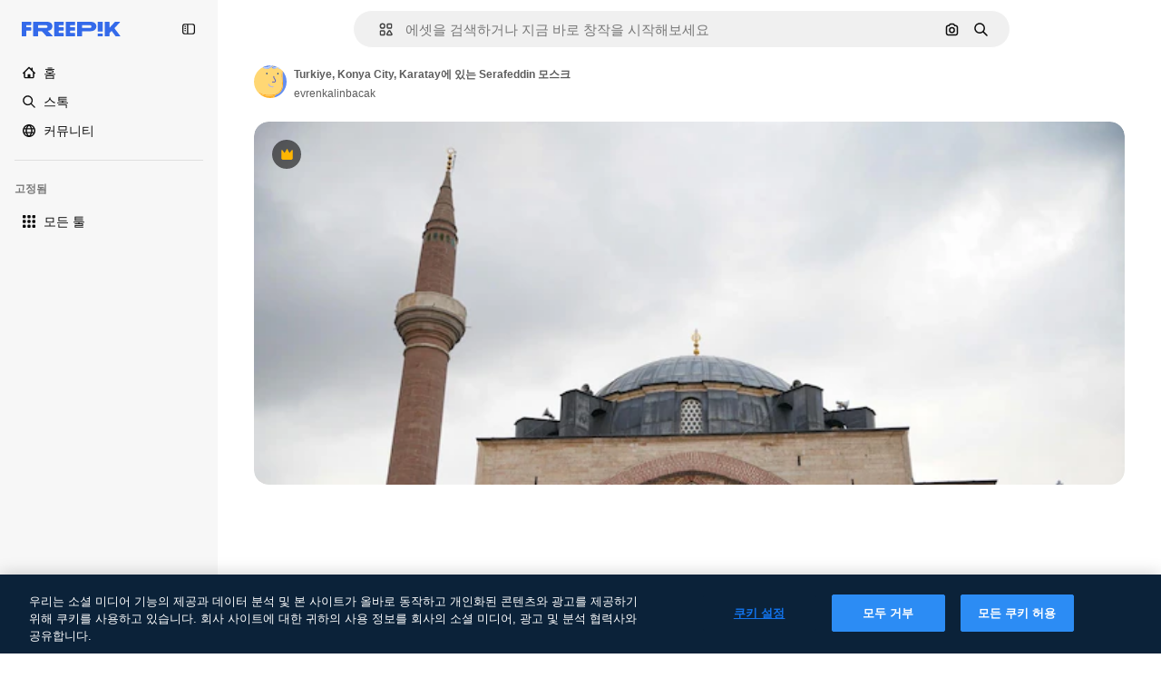

--- FILE ---
content_type: text/html; charset=utf-8
request_url: https://kr.freepik.com/premium-photo/serafeddin-mosque-karatay-konya-city-turkiye_32287290.htm
body_size: 74900
content:
<!DOCTYPE html><html class="bg-surface-0" lang="ko"><head><meta charSet="utf-8"/><meta name="viewport" content="width=device-width, initial-scale=1.0, maximum-scale=1.0" class="jsx-2374894453"/><title>Turkiye, Konya City, Karatay에 있는 Serafeddin 모스크 | 프리미엄 사진</title><meta name="description" content="Turkiye, Konya City, Karatay에 있는 Serafeddin 모스크의 프리미엄 사진을 다운로드하고, Freepik에서 수백만 개의 전문가용 스톡 사진을 둘러보세요."/><meta property="og:title" content="Turkiye, Konya City, Karatay에 있는 Serafeddin 모스크 | 프리미엄 사진"/><meta property="og:description" content="Turkiye, Konya City, Karatay에 있는 Serafeddin 모스크의 프리미엄 사진을 다운로드하고, Freepik에서 수백만 개의 전문가용 스톡 사진을 둘러보세요."/><meta property="og:type" content="article"/><meta property="og:url" content="https://kr.freepik.com/premium-photo/serafeddin-mosque-karatay-konya-city-turkiye_32287290.htm"/><meta property="og:image" content="https://img.freepik.com/premium-photo/serafeddin-mosque-karatay-konya-city-turkiye_646314-13037.jpg"/><meta property="og:image:width" content="1200"/><meta property="og:image:height" content="676"/><meta property="og:image:alt" content="Turkiye, Konya City, Karatay에 있는 Serafeddin 모스크 | 프리미엄 사진"/><meta property="og:site_name" content="Freepik"/><meta property="fb:admins" content="1031507953"/><meta property="twitter:card" content="summary_large_image"/><meta property="twitter:site" content="@freepik"/><meta property="twitter:creator" content="@freepik"/><meta property="twitter:title" content="Turkiye, Konya City, Karatay에 있는 Serafeddin 모스크 | 프리미엄 사진"/><meta property="twitter:image:src" content="https://img.freepik.com/premium-photo/serafeddin-mosque-karatay-konya-city-turkiye_646314-13037.jpg"/><meta property="twitter:url" content="https://kr.freepik.com/premium-photo/serafeddin-mosque-karatay-konya-city-turkiye_32287290.htm"/><meta property="twitter:description" content="Turkiye, Konya City, Karatay에 있는 Serafeddin 모스크의 프리미엄 사진을 다운로드하고, Freepik에서 수백만 개의 전문가용 스톡 사진을 둘러보세요."/><link rel="preconnect" href="https://img.freepik.com"/><link rel="preconnect" href="https://cdn-front.freepik.com"/><link rel="preconnect" href="https://static.cdnpk.net"/><link rel="dns-prefetch" href="https://img.freepik.com"/><meta name="p:domain_verify" content="fdda3a988da750af54ad90466dd90119"/><meta name="facebook-domain-verification" content="3oh58risl8zubokve93o200pvyihj0"/><meta name="robots" content="max-image-preview:large"/><meta name="lang" content="ko"/><link rel="canonical" href="https://kr.freepik.com/premium-photo/serafeddin-mosque-karatay-konya-city-turkiye_32287290.htm"/><link rel="alternate" hrefLang="en" href="https://www.freepik.com/premium-photo/serafeddin-mosque-karatay-konya-city-turkiye_32287290.htm"/><link rel="alternate" hrefLang="es" href="https://www.freepik.es/fotos-premium/mezquita-serafeddin-karatay-ciudad-konya-turkiye_32287290.htm"/><link rel="alternate" hrefLang="pt" href="https://br.freepik.com/fotos-premium/mesquita-de-serafeddin-em-karatay-konya-city-turkiye_32287290.htm"/><link rel="alternate" hrefLang="ja" href="https://jp.freepik.com/premium-photo/serafeddin-mosque-karatay-konya-city-turkiye_32287290.htm"/><link rel="alternate" hrefLang="ko" href="https://kr.freepik.com/premium-photo/serafeddin-mosque-karatay-konya-city-turkiye_32287290.htm"/><link rel="alternate" hrefLang="fr" href="https://fr.freepik.com/photos-premium/mosquee-serafeddin-karatay-ville-konya-turkiye_32287290.htm"/><link rel="alternate" hrefLang="it" href="https://it.freepik.com/foto-premium/moschea-serafeddin-a-karatay-citta-di-konya-turkiye_32287290.htm"/><link rel="alternate" hrefLang="nl" href="https://nl.freepik.com/premium-photo/serafeddin-moskee-in-karatay-konya-city-turkiye_32287290.htm"/><link rel="alternate" hrefLang="pl" href="https://pl.freepik.com/premium-zdjecie/meczet-serafeddin-w-karatay-konya-city-turkiye_32287290.htm"/><link rel="alternate" hrefLang="ru" href="https://ru.freepik.com/premium-photo/serafeddin-mosque-karatay-konya-city-turkiye_32287290.htm"/><link rel="alternate" hrefLang="zh-HK" href="https://zh.freepik.com/premium%E5%9C%96%E7%89%87/serafeddin-mosque-karatay-konya-city-turkiye_32287290.htm"/><link rel="alternate" hrefLang="de" href="https://de.freepik.com/fotos-premium/serafeddin-moschee-in-karatay-stadt-konya-turkiye_32287290.htm"/><link rel="alternate" hrefLang="hi" href="https://in.freepik.com/%E0%A4%AA%E0%A5%8D%E0%A4%B0%E0%A5%80%E0%A4%AE%E0%A4%BF%E0%A4%AF%E0%A4%AE-%E0%A4%AB%E0%A4%BC%E0%A5%8B%E0%A4%9F%E0%A5%8B/serafeddin-mosque-karatay-konya-city-turkiye_32287290.htm"/><link rel="alternate" hrefLang="fi" href="https://fi.freepik.com/premium-kuva/serafeddinin-moskeija-karatayssa-konyan-kaupungissa-turkiyessa_32287290.htm"/><link rel="alternate" hrefLang="cs" href="https://cz.freepik.com/fotografie-premium/serafeddinova-mesita-v-karatay-konya-turecko_32287290.htm"/><link rel="alternate" hrefLang="sv" href="https://se.freepik.com/premium-foto/serafeddin-mosken-i-karatay-konya-turkiet_32287290.htm"/><link rel="alternate" hrefLang="id" href="https://idn.freepik.com/foto-premium/masjid-serafeddin-di-karatay-kota-konya-turkiye_32287290.htm"/><link rel="alternate" hrefLang="nb" href="https://no.freepik.com/premium-bilder/serafeddin-moskeen-i-karatay-konya-tyrkia_32287290.htm"/><link rel="alternate" hrefLang="th" href="https://th.freepik.com/%E0%B8%A0%E0%B8%B2%E0%B8%9E%E0%B8%96%E0%B9%88%E0%B8%B2%E0%B8%A2%E0%B8%A3%E0%B8%B0%E0%B8%94%E0%B8%B1%E0%B8%9A%E0%B8%9E%E0%B8%A3%E0%B8%B5%E0%B9%80%E0%B8%A1%E0%B8%B5%E0%B9%88%E0%B8%A2%E0%B8%A1/serafeddin-mosque-karatay-konya-city-turkiye_32287290.htm"/><link rel="alternate" hrefLang="tr" href="https://tr.freepik.com/premium-fotograf/turkiye-konya-sehrindeki-karatay-da-serafeddin-camii_32287290.htm"/><link rel="alternate" hrefLang="vi" href="https://vn.freepik.com/hinh-chup-cao-cap/nha-tho-hoi-giao-serafeddin-o-karatay-thanh-pho-konya-tho-nhi-ky_32287290.htm"/><link rel="alternate" hrefLang="da" href="https://dk.freepik.com/premium-foto/serafeddin-moske-i-karatay-konya-city-tyrkiet_32287290.htm"/><link rel="alternate" hrefLang="x-default" href="https://www.freepik.com/premium-photo/serafeddin-mosque-karatay-konya-city-turkiye_32287290.htm"/><script type="application/ld+json">{"@context":"https://schema.org","@graph":[{"@type":"WebPage","url":"https://kr.freepik.com/premium-photo/serafeddin-mosque-karatay-konya-city-turkiye_32287290.htm","@id":"https://kr.freepik.com/premium-photo/serafeddin-mosque-karatay-konya-city-turkiye_32287290.htm#webpage","name":"Turkiye, Konya City, Karatay에 있는 Serafeddin 모스크 | 프리미엄 사진","description":"Turkiye, Konya City, Karatay에 있는 Serafeddin 모스크의 프리미엄 사진을 다운로드하고, Freepik에서 수백만 개의 전문가용 스톡 사진을 둘러보세요.","inLanguage":"ko","relatedLink":["https://kr.freepik.com/photos"],"significantLink":["https://kr.freepik.com/photos/%EC%8B%A0%EC%A0%84","https://kr.freepik.com/photos/architecture","https://kr.freepik.com/photos/%EA%B1%B4%EC%B6%95%EB%AC%BC","https://kr.freepik.com/photos/temple","https://kr.freepik.com/photos/%EA%B1%B4%EB%AC%BC"],"isPartOf":{"@type":"WebSite","@id":"https://kr.freepik.com/#website"},"mainEntity":{"@type":"ImageObject","contentUrl":"https://img.freepik.com/premium-photo/serafeddin-mosque-karatay-konya-city-turkiye_646314-13037.jpg","name":"Turkiye, Konya City, Karatay에 있는 Serafeddin 모스크","description":"Turkiye, Konya City, Karatay에 있는 Serafeddin 모스크","caption":"Turkiye, Konya City, Karatay에 있는 Serafeddin 모스크","datePublished":"2022-09-27T08:26:16","encodingFormat":"image/jpeg","height":418,"width":626,"license":"https://www.freepik.com/legal/terms-of-use","acquireLicensePage":"https://kr.freepik.com/premium-photo/serafeddin-mosque-karatay-konya-city-turkiye_32287290.htm","thumbnailUrl":"https://img.freepik.com/premium-photo/serafeddin-mosque-karatay-konya-city-turkiye_646314-13037.jpg?w=360","publisher":{"@type":"Organization","@id":"https://kr.freepik.com/#organization","name":"Freepik"},"creator":{"@type":"Person","name":"evrenkalinbacak","url":"https://kr.freepik.com/author/evrenkalinbacak","@id":"https://kr.freepik.com/author/evrenkalinbacak#person","worksFor":{"@id":"https://kr.freepik.com/#organization"}},"creditText":"작가 evrenkalinbacak 출처 Freepik","copyrightNotice":"evrenkalinbacak"}}]}</script><script id="gtm-script">
            window.dataLayer = window.dataLayer || [];
            (function() {
              try {
                var uid = document.cookie.split('; ').find(row => row.startsWith('UID='));
                if (uid) {
                  uid = uid.split('=')[1];
                  window.dataLayer.push({ user_id: uid });
                }
              } catch (error) {}
            })();
            (function(w,d,s,l,i){w[l]=w[l]||[];w[l].push({'gtm.start':
            new Date().getTime(),event:'gtm.js'});var f=d.getElementsByTagName(s)[0],
            j=d.createElement(s),dl=l!='dataLayer'?'&l='+l:'';j.async=true;j.src=
            'https://www.googletagmanager.com/gtm.js?id='+i+dl;f.parentNode.insertBefore(j,f);
            })(window,document,'script','dataLayer','GTM-NC7VC6W');
          </script><meta name="next-head-count" content="55"/><link rel="icon" href="https://cdn-front.freepik.com/favicons/favicon-96x96.png?w=96&amp;v=2" type="image/png" sizes="96x96"/><link rel="icon" href="https://cdn-front.freepik.com/favicons/favicon.svg?v=2" type="image/svg+xml"/><link rel="icon" href="https://cdn-front.freepik.com/favicons/favicon.ico?v=2"/><link rel="apple-touch-icon" sizes="180x180" href="https://cdn-front.freepik.com/favicons/apple-touch-icon.png?w=180&amp;v=2"/><link rel="preload" href="https://static.cdnpk.net/_next/static/media/e4af272ccee01ff0-s.p.woff2" as="font" type="font/woff2" crossorigin="anonymous" data-next-font="size-adjust"/><link rel="preload" href="https://static.cdnpk.net/_next/static/media/00693fede67104d8-s.p.woff2" as="font" type="font/woff2" crossorigin="anonymous" data-next-font="size-adjust"/><script id="theme-init-script" data-nscript="beforeInteractive">
  (function () {
    try {
      const theme = localStorage.getItem('fp:theme');
      if (theme === 'dark' || (theme !== 'light' && window.matchMedia('(prefers-color-scheme: dark)').matches)) {
        document.documentElement.classList.add('dark');
      } else {
        document.documentElement.classList.remove('dark');
      }
    } catch (_) {}
  })();
</script><script id="sidebar-init-script" data-nscript="beforeInteractive">
  function getCookieRaw(name){
    var cookies = document.cookie ? document.cookie.split('; ') : [];
    for (var i=0; i<cookies.length; i++){
      var parts = cookies[i].split('=');
      var key = parts.shift();
      if (key === name) return parts.join('=');
    }
    return null;
  }

  (function () {
    try {
      const menuState = JSON.parse(decodeURIComponent(getCookieRaw('sb-prefs')));
      document.documentElement.dataset.sidebarState = menuState.mode;
    } catch (_) {
    }
  })();
</script><script id="is-user-logged-init-script" data-nscript="beforeInteractive">
  function hasCookie(name){
    var cookies = document.cookie ? document.cookie.split('; ') : [];
    for (var i=0; i<cookies.length; i++){
      var parts = cookies[i].split('=');
      var key = parts.shift();
      if (key === name) return true;
    }
    return false;
  }

  function getCookieValue(name){
    var cookies = document.cookie ? document.cookie.split('; ') : [];
    for (var i=0; i<cookies.length; i++){
      var parts = cookies[i].split('=');
      var key = parts.shift();
      if (key === name) return parts.join('=');
    }
    return null;
  }

  (function () {
    try {
      const isUserLogged = hasCookie('FP_MBL_NEW');
      document.documentElement.dataset.isUserLogged = isUserLogged;
    } catch (_) {
    }
  })();
</script><link rel="preload" href="https://static.cdnpk.net/_next/static/css/faf7b77eecfb4ee9.css" as="style"/><link rel="stylesheet" href="https://static.cdnpk.net/_next/static/css/faf7b77eecfb4ee9.css" data-n-g=""/><link rel="preload" href="https://static.cdnpk.net/_next/static/css/ef46db3751d8e999.css" as="style"/><link rel="stylesheet" href="https://static.cdnpk.net/_next/static/css/ef46db3751d8e999.css" data-n-p=""/><link rel="preload" href="https://static.cdnpk.net/_next/static/css/c7093c9b4a8f86ee.css" as="style"/><link rel="stylesheet" href="https://static.cdnpk.net/_next/static/css/c7093c9b4a8f86ee.css" data-n-p=""/><noscript data-n-css=""></noscript><script defer="" nomodule="" src="https://static.cdnpk.net/_next/static/chunks/polyfills-42372ed130431b0a.js"></script><script src="https://cdn-ukwest.onetrust.com/scripttemplates/otSDKStub.js" data-domain-script="c56d9473-676e-4c51-be81-d139971a9aae" defer="" data-nscript="beforeInteractive"></script><script defer="" src="https://static.cdnpk.net/_next/static/chunks/7092-cec4d35b5d99711b.js"></script><script defer="" src="https://static.cdnpk.net/_next/static/chunks/9762-a34f0b9f4c652cd7.js"></script><script defer="" src="https://static.cdnpk.net/_next/static/chunks/8984-f6f4fa8756305a84.js"></script><script defer="" src="https://static.cdnpk.net/_next/static/chunks/9524-d1a1b1927fedfe0b.js"></script><script defer="" src="https://static.cdnpk.net/_next/static/chunks/9069.f7f4cbe144dae051.js"></script><script src="https://static.cdnpk.net/_next/static/chunks/webpack-e94b90bcd0adec41.js" defer=""></script><script src="https://static.cdnpk.net/_next/static/chunks/framework-235d946df266af2e.js" defer=""></script><script src="https://static.cdnpk.net/_next/static/chunks/main-bfa3840dfe163ca9.js" defer=""></script><script src="https://static.cdnpk.net/_next/static/chunks/pages/_app-995165cb36937eaf.js" defer=""></script><script src="https://static.cdnpk.net/_next/static/chunks/9702-27401b7c1ef3dcec.js" defer=""></script><script src="https://static.cdnpk.net/_next/static/chunks/5817-17e4c5d502e42a3a.js" defer=""></script><script src="https://static.cdnpk.net/_next/static/chunks/1625-096ac9f323b86e08.js" defer=""></script><script src="https://static.cdnpk.net/_next/static/chunks/6324-21dcf91487e9dba1.js" defer=""></script><script src="https://static.cdnpk.net/_next/static/chunks/3599-306c6a306b51aa9e.js" defer=""></script><script src="https://static.cdnpk.net/_next/static/chunks/1652-8dcfc37c90e61727.js" defer=""></script><script src="https://static.cdnpk.net/_next/static/chunks/3500-64f37f54ca5e7c2b.js" defer=""></script><script src="https://static.cdnpk.net/_next/static/chunks/8115-27874099632d8a5b.js" defer=""></script><script src="https://static.cdnpk.net/_next/static/chunks/3137-f533bff4e6bfc41e.js" defer=""></script><script src="https://static.cdnpk.net/_next/static/chunks/3065-dd6dfebee8c712fb.js" defer=""></script><script src="https://static.cdnpk.net/_next/static/chunks/7452-ff267e2524304688.js" defer=""></script><script src="https://static.cdnpk.net/_next/static/chunks/1821-d13f4555f041ef90.js" defer=""></script><script src="https://static.cdnpk.net/_next/static/chunks/5048-cba1fbb2417e41aa.js" defer=""></script><script src="https://static.cdnpk.net/_next/static/chunks/7941-7115cd89a82d79db.js" defer=""></script><script src="https://static.cdnpk.net/_next/static/chunks/3804-07fabc4ecd473b4c.js" defer=""></script><script src="https://static.cdnpk.net/_next/static/chunks/1450-2ac29f0a5c1eaf65.js" defer=""></script><script src="https://static.cdnpk.net/_next/static/chunks/3649-200092221ed2dc3b.js" defer=""></script><script src="https://static.cdnpk.net/_next/static/chunks/6626-880bf7b195784054.js" defer=""></script><script src="https://static.cdnpk.net/_next/static/chunks/pages/premium-photo/%5Bcode%5D-d249e54804a222c4.js" defer=""></script><script src="https://static.cdnpk.net/_next/static/5mSlXcYClydybGZS2NVda/_buildManifest.js" defer=""></script><script src="https://static.cdnpk.net/_next/static/5mSlXcYClydybGZS2NVda/_ssgManifest.js" defer=""></script><style id="__jsx-2374894453">body{--font-sans:var(--_otnfkq1n);--font-alternate:var(--_otnfkq1n)}</style></head><body class="_otnfkq0"><div id="__next"><div class="relative grid grid-cols-1 bg-surface-0 text-surface-foreground-0 sm:grid-cols-[auto_minmax(0,1fr)]"><div class="h-full transition-[width] duration-100 ease-in-out sm:sticky sm:left-0 sm:top-0 sm:w-16 xl:sidebar-anchored:w-[240px] xl:sidebar-floating:w-16 hidden sm:block xl:w-[240px]"><nav aria-label="Sidebar" class="fixed size-full bg-surface-1 sm:z-[2] sm:h-dvh translate-x-full sm:sticky sm:left-0 sm:top-0 sm:translate-x-0"><div data-sidebar-safezone="true" class="flex h-full flex-col justify-stretch"><div class="sticky top-0 z-10 flex h-16 shrink-0 items-center justify-between px-4 sm:h-4 xl:h-16"><div class="pl-2 sm:hidden sm:sidebar-floating:hidden xl:block"><a id="logo-:R2m9kq6:" class="text-surface-accent-0 dark:text-white" aria-label="Freepik" href="https://kr.freepik.com"><span class="_1uvu8nb0">Freepik</span><svg width="160" height="44" fill="#1273EB" class="$block $h-[16px] $w-[109px]" aria-labelledby="logo-:R2m9kq6:" viewBox="0 0 109 16" xmlns="http://www.w3.org/2000/svg"><path d="M28.6279 10.0932C28.5821 10.0476 28.6126 9.95621 28.689 9.95621H28.9947H29.01C31.6235 9.69741 33.8091 8.0076 33.8091 5.02378C33.8091 1.58325 31.0274 0 27.8331 0H12.901C12.7023 0 12.5342 0.167458 12.5342 0.365365V15.6194C12.5342 15.8173 12.7023 15.9847 12.901 15.9847H17.6695C17.8682 15.9847 18.0363 15.8173 18.0363 15.6194V10.7478C18.0363 10.5499 18.2044 10.3825 18.4031 10.3825H21.5057C21.9336 10.3825 22.3463 10.5652 22.6367 10.8849L27.0537 15.8477C27.1454 15.8934 27.2371 15.9239 27.3288 15.9695H33.6257C33.9466 15.9695 34.1147 15.5889 33.8855 15.3606L28.6279 10.0932ZM26.641 6.82016H18.3878C18.1891 6.82016 18.021 6.6527 18.021 6.45479V4.14081C18.021 3.94291 18.1891 3.77544 18.3878 3.77544H26.5188C27.6803 3.77544 28.4445 4.33872 28.4445 5.25213C28.4445 6.28733 27.7414 6.82016 26.641 6.82016Z"></path><path d="M88.9058 0.015625H84.1373C83.9386 0.015625 83.7705 0.183083 83.7705 0.38099V10.5047C83.7705 10.7026 83.9386 10.87 84.1373 10.87H88.9058C89.1045 10.87 89.2726 10.7026 89.2726 10.5047V0.38099C89.2573 0.183083 89.1045 0.015625 88.9058 0.015625Z"></path><path d="M88.9058 13.0156H84.1373C83.9386 13.0156 83.7705 13.1831 83.7705 13.381V15.6341C83.7705 15.832 83.9386 15.9994 84.1373 15.9994H88.9058C89.1045 15.9994 89.2726 15.832 89.2726 15.6341V13.381C89.2573 13.1831 89.1045 13.0156 88.9058 13.0156Z"></path><path d="M108.53 15.5132L102.401 7.4295C102.264 7.24682 102.279 7.00324 102.432 6.83578L108.225 0.502776C108.393 0.320094 108.255 0.0308495 108.011 0.0308495H102.997C102.86 0.0308495 102.738 0.0917438 102.646 0.183085L97.0521 6.30296C97.0369 6.31818 97.0063 6.3334 96.9757 6.3334H96.777C96.7312 6.3334 96.6853 6.28773 96.6853 6.24206V0.350541C96.6853 0.167858 96.5325 0.015625 96.3491 0.015625H91.764C91.5806 0.015625 91.4277 0.167858 91.4277 0.350541V15.635C91.4277 15.8025 91.5653 15.9395 91.7334 15.9395H96.3644C96.5325 15.9395 96.67 15.8025 96.67 15.635V12.7882C96.67 12.6664 96.7159 12.5598 96.7923 12.4685L98.825 10.3068C98.825 10.3068 98.8403 10.2763 98.8862 10.2763C98.932 10.2763 99.1307 10.2763 99.1613 10.2763C99.1919 10.2763 99.2224 10.3068 99.2224 10.3068L103.318 15.7568C103.41 15.8786 103.548 15.9395 103.701 15.9395H108.301C108.545 15.9395 108.668 15.6807 108.53 15.5132Z"></path><path d="M41.2214 3.66928H45.8829C46.0816 3.66928 46.2497 3.50182 46.2497 3.30392V0.38099C46.2497 0.183083 46.0816 0.015625 45.8829 0.015625H36.2389C36.0402 0.015625 35.8721 0.183083 35.8721 0.38099V15.635C35.8721 15.8329 36.0402 16.0004 36.2389 16.0004H45.8829C46.0816 16.0004 46.2497 15.8329 46.2497 15.635V12.7121C46.2497 12.5142 46.0816 12.3467 45.8829 12.3467H41.1908C40.9921 12.3467 40.824 12.1793 40.824 11.9813V10.0784C40.824 9.86527 41.0074 9.68259 41.2214 9.68259H45.8829C46.0816 9.68259 46.2497 9.51513 46.2497 9.31723V6.45519C46.2497 6.25729 46.0816 6.08983 45.8829 6.08983H41.2214C41.0074 6.08983 40.824 5.90714 40.824 5.69401V4.04987C40.824 3.83674 41.0074 3.66928 41.2214 3.66928Z"></path><path d="M53.7546 3.66928H58.4161C58.6148 3.66928 58.7829 3.50182 58.7829 3.30392V0.38099C58.7829 0.183083 58.6148 0.015625 58.4161 0.015625H48.7721C48.5734 0.015625 48.4053 0.183083 48.4053 0.38099V15.635C48.4053 15.8329 48.5734 16.0004 48.7721 16.0004H58.4161C58.6148 16.0004 58.7829 15.8329 58.7829 15.635V12.7121C58.7829 12.5142 58.6148 12.3467 58.4161 12.3467H53.724C53.5253 12.3467 53.3572 12.1793 53.3572 11.9813V10.0784C53.3572 9.86527 53.5406 9.68259 53.7546 9.68259H58.4161C58.6148 9.68259 58.7829 9.51513 58.7829 9.31723V6.45519C58.7829 6.25729 58.6148 6.08983 58.4161 6.08983H53.7546C53.5406 6.08983 53.3572 5.90714 53.3572 5.69401V4.04987C53.3572 3.83674 53.5406 3.66928 53.7546 3.66928Z"></path><path d="M5.35124 3.66928H10.0128C10.2115 3.66928 10.3796 3.50182 10.3796 3.30392V0.38099C10.3796 0.183083 10.2115 0.015625 10.0128 0.015625H0.368765C0.170077 0.015625 0.00195312 0.183083 0.00195312 0.38099V15.635C0.00195312 15.8329 0.170077 16.0004 0.368765 16.0004H4.58706C4.78575 16.0004 4.95387 15.8329 4.95387 15.635V10.0936C4.95387 9.88049 5.13727 9.69781 5.35124 9.69781H10.0128C10.2115 9.69781 10.3796 9.53035 10.3796 9.33245V6.47042C10.3796 6.27251 10.2115 6.10505 10.0128 6.10505H5.35124C5.13727 6.10505 4.95387 5.92237 4.95387 5.70924V4.06509C4.95387 3.83674 5.12199 3.66928 5.35124 3.66928Z"></path><path d="M75.7474 0.015625H61.3043C61.1056 0.015625 60.9375 0.183083 60.9375 0.38099V15.635C60.9375 15.8329 61.1056 16.0004 61.3043 16.0004H66.0728C66.2715 16.0004 66.4396 15.8329 66.4396 15.635V10.596C66.4396 10.4894 66.516 10.4133 66.623 10.4133H67.3108H75.7627C79.4307 10.4133 82.2124 8.51037 82.2124 5.14596C82.2124 1.65977 79.4308 0.015625 75.7474 0.015625ZM75.0596 6.82056H66.8064C66.6077 6.82056 66.4396 6.6531 66.4396 6.45519V4.14121C66.4396 3.94331 66.6077 3.77584 66.8064 3.77584H74.9374C76.0989 3.77584 76.8631 4.33912 76.8631 5.25253C76.8631 6.28773 76.1448 6.82056 75.0596 6.82056Z"></path></svg></a></div><button aria-label="Toggle sidebar" class="flex items-center rounded-lg  p-[9px] transition-all duration-150 ease-out hover:bg-surface-2 sm:hidden xl:flex"><svg xmlns="http://www.w3.org/2000/svg" viewBox="0 0 18 18" width="16" height="16" aria-hidden="true" class="$w-[1em] $h-[1em] $fill-current $text-lg size-[14px] text-surface-foreground-0"><path d="M14.25 1.5H3.75A3.754 3.754 0 0 0 0 5.25v7.5a3.754 3.754 0 0 0 3.75 3.75h10.5A3.754 3.754 0 0 0 18 12.75v-7.5a3.754 3.754 0 0 0-3.75-3.75M1.5 12.75v-7.5C1.5 4.01 2.51 3 3.75 3h3v12h-3c-1.24 0-2.25-1.01-2.25-2.25m15 0c0 1.24-1.01 2.25-2.25 2.25h-6V3h6c1.24 0 2.25 1.01 2.25 2.25zM5.25 8.25A.75.75 0 0 1 4.5 9h-.75a.75.75 0 1 1 0-1.5h.75a.75.75 0 0 1 .75.75m0 3a.75.75 0 0 1-.75.75h-.75a.75.75 0 1 1 0-1.5h.75a.75.75 0 0 1 .75.75M3 5.25a.75.75 0 0 1 .75-.75h.75a.75.75 0 1 1 0 1.5h-.75A.75.75 0 0 1 3 5.25"></path></svg></button></div><div dir="ltr" class="flex-1 overflow-hidden pl-4 pr-2" style="position:relative;--radix-scroll-area-corner-width:0px;--radix-scroll-area-corner-height:0px"><style>[data-radix-scroll-area-viewport]{scrollbar-width:none;-ms-overflow-style:none;-webkit-overflow-scrolling:touch;}[data-radix-scroll-area-viewport]::-webkit-scrollbar{display:none}</style><div data-radix-scroll-area-viewport="" class="size-full pr-2" style="overflow-x:hidden;overflow-y:hidden"><div style="min-width:100%;display:table"><div class="flex flex-col gap-1"><div class="h-8 hidden is-user-logged:block"></div><a aria-label="홈" data-cy="sidebar-home-link" class="flex h-10 items-center gap-1 rounded-lg text-sm text-surface-foreground-0 hover:bg-surface-2 sm:h-8 w-full sm:w-8 xl:w-full" href="https://kr.freepik.com/"><div class="flex w-8 items-center justify-center"><svg xmlns="http://www.w3.org/2000/svg" viewBox="-49 141 512 512" width="16" height="16" aria-hidden="true" class="$w-[1em] $h-[1em] $fill-current $text-lg size-[14px]"><path d="M455.678 404.322 352 300.644V216c0-13.807-11.193-25-25-25s-25 11.193-25 25v34.645l-77.322-77.322c-9.764-9.763-25.592-9.763-35.355 0l-231 231A25 25 0 0 0-24 447H1v126c0 30.327 24.673 55 55 55h302c30.327 0 55-24.673 55-55V447h25a25 25 0 0 0 17.678-42.678M363 573c0 2.757-2.243 5-5 5h-96v-95c0-13.807-11.193-25-25-25h-60c-13.807 0-25 11.193-25 25v95H56c-2.757 0-5-2.243-5-5V382.355l156-156 156 156z"></path></svg></div><span class="inline sm:hidden sm:sidebar-floating:hidden xl:inline">홈</span></a><a aria-label="스톡" data-cy="sidebar-stock-link" class="flex h-10 items-center gap-1 rounded-lg text-sm text-surface-foreground-0 hover:bg-surface-2 sm:h-8 w-full sm:w-8 xl:w-full" href="https://kr.freepik.com/%EC%8A%A4%ED%86%A1#from_element=mainmenu"><div class="flex items-center gap-1"><svg xmlns="http://www.w3.org/2000/svg" viewBox="-49 141 512 512" width="16" height="16" aria-hidden="true" class="$w-[1em] $h-[1em] $fill-current $text-lg flex size-[14px] w-8 items-center justify-center"><path d="M448.178 602.822 316.426 471.071c26.355-33.88 42.074-76.422 42.074-122.571 0-110.28-89.72-200-200-200s-200 89.72-200 200 89.72 200 200 200c46.149 0 88.691-15.719 122.571-42.074l131.751 131.751c4.882 4.882 11.28 7.323 17.678 7.323s12.796-2.441 17.678-7.322c9.762-9.763 9.762-25.593 0-35.356M8.5 348.5c0-82.71 67.29-150 150-150s150 67.29 150 150-67.29 150-150 150-150-67.29-150-150"></path></svg><p class="inline sidebar-floating:hidden sm:hidden xl:inline">스톡</p></div></a><div class="sr-only"><div class="flex flex-col"><div class="group flex h-8 w-full items-center gap-[6px] sm:h-auto"><a data-gtm-event="main_menu" class="flex items-center text-sm text-surface-foreground-4 hover:text-surface-foreground-0" href="https://kr.freepik.com/%EC%8A%A4%ED%86%A1#from_element=mainmenu"><span class="flex items-center gap-2"><h3 class="group mb-2 hidden items-center gap-2 text-lg font-semibold text-surface-foreground-0 sm:flex">스톡<svg xmlns="http://www.w3.org/2000/svg" viewBox="-49 141 512 512" width="16" height="16" aria-hidden="true" class="$w-[1em] $h-[1em] $fill-current $text-md hidden group-hover:block"><path d="m226.644 397-92.322 92.322c-9.763 9.763-9.763 25.592 0 35.355s25.592 9.763 35.355 0l110-110C284.559 409.797 287 403.398 287 397s-2.441-12.796-7.322-17.678l-110-110c-9.764-9.763-25.592-9.763-35.355 0s-9.763 25.592 0 35.355z"></path></svg></h3></span></a></div><div class="grid grid-cols-2 gap-6 pb-4 sm:grid-cols-2 lg:grid-cols-4"><div class="flex flex-col space-y-2"><div class="flex h-10 flex-row items-center gap-2 border-b border-surface-border-alpha-0 py-[10px]"><svg xmlns="http://www.w3.org/2000/svg" viewBox="0 0 12 12" width="16" height="16" aria-hidden="true" class="$w-[1em] $h-[1em] $fill-current $text-lg size-[12px] text-surface-foreground-0"><g fill-rule="evenodd" clip-path="url(#picture_svg__a)" clip-rule="evenodd"><path d="M9.773 4.09c0 1.13-.92 2.05-2.05 2.05-1.131 0-2.051-.92-2.051-2.05 0-1.131.92-2.05 2.05-2.05 1.131 0 2.051.919 2.051 2.05m-1.171 0a.88.88 0 0 0-1.758 0 .88.88 0 0 0 1.758 0"></path><path d="M1.523 0h8.954C11.317 0 12 .683 12 1.523v8.954c0 .84-.683 1.523-1.523 1.523H1.523C.683 12 0 11.317 0 10.477V1.523C0 .683.683 0 1.523 0m8.954 1.172H1.523a.35.35 0 0 0-.351.351v5.763l2.181-2.142a.586.586 0 0 1 .826.005l3.39 3.404 1.473-1.517a.586.586 0 0 1 .838-.004l.948.964V1.523a.35.35 0 0 0-.351-.351m-8.954 9.656h8.954a.35.35 0 0 0 .351-.351v-.81L9.465 8.281l-1.47 1.515a.586.586 0 0 1-.836.005l-3.4-3.414-2.587 2.54v1.549c0 .193.158.351.351.351"></path></g><defs><clipPath id="picture_svg__a"><path d="M0 0h12v12H0z"></path></clipPath></defs></svg><h4 class="text-xs font-medium uppercase text-surface-foreground-0">이미지</h4></div><div class="flex flex-col gap-2"><div class="group flex h-8 w-full items-center gap-[6px] sm:h-auto"><a data-option="sidebar.images" data-gtm-event="main_menu" class="flex items-center text-sm text-surface-foreground-4 hover:text-surface-foreground-0" href="https://kr.freepik.com/%EC%9D%B4%EB%AF%B8%EC%A7%80#from_element=mainmenu"><span class="flex items-center gap-2">모든 이미지</span></a></div><div class="group flex h-8 w-full items-center gap-[6px] sm:h-auto"><a data-option="sidebar.vectors" data-gtm-event="main_menu" class="flex items-center text-sm text-surface-foreground-4 hover:text-surface-foreground-0" href="https://kr.freepik.com/vectors#from_element=mainmenu"><span class="flex items-center gap-2">벡터</span></a></div><div class="group flex h-8 w-full items-center gap-[6px] sm:h-auto"><a data-option="sidebar.photos" data-gtm-event="main_menu" class="flex items-center text-sm text-surface-foreground-4 hover:text-surface-foreground-0" href="https://kr.freepik.com/photos#from_element=mainmenu"><span class="flex items-center gap-2">사진</span></a></div><div class="group flex h-8 w-full items-center gap-[6px] sm:h-auto"><a data-option="sidebar.illustrations" data-gtm-event="main_menu" class="flex items-center text-sm text-surface-foreground-4 hover:text-surface-foreground-0" href="https://kr.freepik.com/%EC%9D%BC%EB%9F%AC%EC%8A%A4%ED%8A%B8#from_element=mainmenu"><span class="flex items-center gap-2">일러스트</span></a></div><div class="group flex h-8 w-full items-center gap-[6px] sm:h-auto"><a data-option="sidebar.icons" data-gtm-event="main_menu" class="flex items-center text-sm text-surface-foreground-4 hover:text-surface-foreground-0" href="https://kr.freepik.com/icons#from_element=mainmenu"><span class="flex items-center gap-2">아이콘</span></a></div><div class="group flex h-8 w-full items-center gap-[6px] sm:h-auto"><a data-option="sidebar.3d-models" data-gtm-event="main_menu" class="flex items-center text-sm text-surface-foreground-4 hover:text-surface-foreground-0" href="https://kr.freepik.com/3d-%EB%AA%A8%EB%8D%B8%EB%93%A4#from_element=mainmenu"><span class="flex items-center gap-2">3D</span></a></div></div></div><div class="flex flex-col space-y-2"><div class="flex h-10 flex-row items-center gap-2 border-b border-surface-border-alpha-0 py-[10px]"><svg xmlns="http://www.w3.org/2000/svg" viewBox="0 0 14 14" width="16" height="16" aria-hidden="true" class="$w-[1em] $h-[1em] $fill-current $text-lg size-[12px] text-surface-foreground-0"><path d="M12.223.684H1.777A1.78 1.78 0 0 0 0 2.46v6.617c0 .98.797 1.777 1.777 1.777h10.446A1.78 1.78 0 0 0 14 9.079V2.461A1.78 1.78 0 0 0 12.223.684m.41 8.394a.41.41 0 0 1-.41.41H1.777a.41.41 0 0 1-.41-.41V2.461a.41.41 0 0 1 .41-.41h10.446a.41.41 0 0 1 .41.41zM14 12.633a.684.684 0 0 1-.684.683H.684a.684.684 0 1 1 0-1.367h12.632c.378 0 .684.306.684.684M8.914 5.797c0 .24-.125.462-.33.586L6.176 7.832a.684.684 0 0 1-1.036-.586V4.348a.684.684 0 0 1 1.036-.586l2.406 1.45c.206.123.331.345.331.585"></path></svg><h4 class="text-xs font-medium uppercase text-surface-foreground-0">동영상</h4></div><div class="flex flex-col gap-2"><div class="group flex h-8 w-full items-center gap-[6px] sm:h-auto"><a data-option="sidebar.videos" data-gtm-event="main_menu" class="flex items-center text-sm text-surface-foreground-4 hover:text-surface-foreground-0" href="https://kr.freepik.com/videos#from_element=mainmenu"><span class="flex items-center gap-2">동영상</span></a></div><div class="group flex h-8 w-full items-center gap-[6px] sm:h-auto"><a data-option="sidebar.video-templates" data-gtm-event="main_menu" class="flex items-center text-sm text-surface-foreground-4 hover:text-surface-foreground-0" href="https://kr.freepik.com/%EB%8F%99%EC%98%81%EC%83%81-%ED%85%9C%ED%94%8C%EB%A6%BF#from_element=mainmenu"><span class="flex items-center gap-2">동영상 템플릿</span></a></div><div class="group flex h-8 w-full items-center gap-[6px] sm:h-auto"><a data-option="sidebar.motion-graphics" data-gtm-event="main_menu" class="flex items-center text-sm text-surface-foreground-4 hover:text-surface-foreground-0" href="https://kr.freepik.com/motion-graphics#from_element=mainmenu"><span class="flex items-center gap-2">모션 그래픽</span></a></div></div></div><div class="flex flex-col space-y-2"><div class="flex h-10 flex-row items-center gap-2 border-b border-surface-border-alpha-0 py-[10px]"><svg xmlns="http://www.w3.org/2000/svg" viewBox="0 0 12 14" width="16" height="16" aria-hidden="true" class="$w-[1em] $h-[1em] $fill-current $text-lg size-[12px] text-surface-foreground-0"><path d="M3.333.333C3.702.333 4 .632 4 1v12a.667.667 0 1 1-1.333 0V1c0-.368.298-.667.666-.667m8 1.334c.368 0 .667.298.667.666v9.334a.667.667 0 0 1-1.333 0V2.333c0-.368.298-.666.666-.666M6 2.333c.368 0 .667.299.667.667v8a.667.667 0 1 1-1.334 0V3c0-.368.299-.667.667-.667m2.667 1.334c.368 0 .666.298.666.666v5.334a.667.667 0 1 1-1.333 0V4.333c0-.368.298-.666.667-.666M.667 5c.368 0 .666.299.666.667v2.666a.667.667 0 1 1-1.333 0V5.667C0 5.299.298 5 .667 5"></path></svg><h4 class="text-xs font-medium uppercase text-surface-foreground-0">오디오</h4></div><div class="flex flex-col gap-2"><div class="group flex h-8 w-full items-center gap-[6px] sm:h-auto"><a data-option="sidebar.sound-effects" data-gtm-event="main_menu" class="flex items-center text-sm text-surface-foreground-4 hover:text-surface-foreground-0" href="https://www.freepik.com/audio/sound-effects#from_element=mainmenu"><span class="flex items-center gap-2">음향 효과</span></a></div><div class="group flex h-8 w-full items-center gap-[6px] sm:h-auto"><a data-option="sidebar.pikaso-audio" data-gtm-event="main_menu" class="flex items-center text-sm text-surface-foreground-4 hover:text-surface-foreground-0" href="https://www.freepik.com/audio/music#from_element=mainmenu"><span class="flex items-center gap-2">음악</span></a></div></div></div><div class="flex flex-col space-y-2"><div class="flex h-10 flex-row items-center gap-2 border-b border-surface-border-alpha-0 py-[10px]"><svg xmlns="http://www.w3.org/2000/svg" viewBox="0 0 24 24" width="16" height="16" aria-hidden="true" class="$w-[1em] $h-[1em] $fill-current $text-lg size-[12px] text-surface-foreground-0"><path d="M11.578 19.688H3.281a.7.7 0 0 1-.703-.704V7.687h18.375V12a1.172 1.172 0 0 0 2.344 0V3.703A3.053 3.053 0 0 0 20.25.656H3.281A3.053 3.053 0 0 0 .234 3.703v15.281a3.053 3.053 0 0 0 3.047 3.047h8.297a1.172 1.172 0 0 0 0-2.343M3.281 3H20.25c.39 0 .703.314.703.703v1.64H2.578v-1.64c0-.389.314-.703.703-.703"></path><path d="m22.875 17.48-7.106-7.107a1.17 1.17 0 0 0-.83-.342h-3.314c-.647 0-1.172.525-1.172 1.172v3.314c0 .31.122.61.342.83l7.107 7.106c.576.577 1.34.89 2.156.89.815 0 1.58-.318 2.156-.89l.661-.66c.577-.577.89-1.341.89-2.157s-.318-1.58-.89-2.156m-1.66 2.653-.66.66a.703.703 0 0 1-.994 0l-6.764-6.759v-1.659h1.66l6.763 6.764c.132.131.207.31.207.497a.74.74 0 0 1-.211.497"></path></svg><h4 class="text-xs font-medium uppercase text-surface-foreground-0">디자인</h4></div><div class="flex flex-col gap-2"><div class="group flex h-8 w-full items-center gap-[6px] sm:h-auto"><a data-option="sidebar.templates" data-gtm-event="main_menu" class="flex items-center text-sm text-surface-foreground-4 hover:text-surface-foreground-0" href="https://kr.freepik.com/%ED%85%9C%ED%94%8C%EB%A6%BF#from_element=mainmenu"><span class="flex items-center gap-2">템플릿</span></a></div><div class="group flex h-8 w-full items-center gap-[6px] sm:h-auto"><a data-option="sidebar.mockups" data-gtm-event="main_menu" class="flex items-center text-sm text-surface-foreground-4 hover:text-surface-foreground-0" href="https://kr.freepik.com/%EB%AA%A9%EC%97%85#from_element=mainmenu"><span class="flex items-center gap-2">목업</span></a></div><div class="group flex h-8 w-full items-center gap-[6px] sm:h-auto"><a data-option="sidebar.fonts" data-gtm-event="main_menu" class="flex items-center text-sm text-surface-foreground-4 hover:text-surface-foreground-0" href="https://kr.freepik.com/%ED%8F%B0%ED%8A%B8%EB%93%A4#from_element=mainmenu"><span class="flex items-center gap-2">폰트</span></a></div><div class="group flex h-8 w-full items-center gap-[6px] sm:h-auto"><a data-option="sidebar.psd" data-gtm-event="main_menu" class="flex items-center text-sm text-surface-foreground-4 hover:text-surface-foreground-0" href="https://kr.freepik.com/psd#from_element=mainmenu"><span class="flex items-center gap-2">PSD</span></a></div></div></div></div></div></div><a href="/pikaso/community#from_element=mainmenu" class="flex h-10 items-center gap-1 rounded-lg text-sm text-surface-foreground-0 hover:bg-surface-2 sm:h-8 w-full sm:w-8 xl:w-full" aria-label="커뮤니티" data-cy="sidebar-community-link"><div class="flex w-8 items-center justify-center"><svg xmlns="http://www.w3.org/2000/svg" viewBox="-49 141 512 512" width="16" height="16" aria-hidden="true" class="$w-[1em] $h-[1em] $fill-current $text-lg size-[14px]"><path d="M388.02 215.98C339.667 167.629 275.38 141 207 141S74.333 167.629 25.98 215.98C-22.371 264.332-49 328.62-49 397s26.629 132.668 74.98 181.02C74.333 626.371 138.62 653 207 653s132.667-26.629 181.02-74.98C436.371 529.668 463 465.38 463 397s-26.629-132.668-74.98-181.02M206.999 594.556c-28.257-26.276-50.21-57.813-64.859-92.556h129.72c-14.65 34.744-36.603 66.281-64.861 92.556M126.613 452C122.92 434.105 121 415.699 121 397s1.921-37.105 5.613-55h160.774c3.693 17.895 5.613 36.301 5.613 55s-1.921 37.105-5.613 55zM1 397c0-19.042 2.609-37.484 7.467-55h67.236C72.597 359.985 71 378.371 71 397s1.597 37.015 4.703 55H8.467A205.5 205.5 0 0 1 1 397m206-197.557c28.257 26.276 50.211 57.813 64.859 92.557H142.141c14.648-34.743 36.602-66.281 64.859-92.557M338.297 342h67.236c4.858 17.516 7.467 35.958 7.467 55s-2.609 37.484-7.467 55h-67.235c3.106-17.985 4.703-36.371 4.703-55s-1.598-37.015-4.704-55m45.866-50h-58.741a317.4 317.4 0 0 0-47.355-88.362C322.719 220.102 360.14 251.62 384.163 292m-248.229-88.362A317.3 317.3 0 0 0 88.579 292H29.837c24.023-40.38 61.444-71.898 106.097-88.362M29.837 502h58.742a317.3 317.3 0 0 0 47.355 88.362C91.281 573.898 53.86 542.38 29.837 502m248.23 88.362A317.3 317.3 0 0 0 325.422 502h58.741c-24.023 40.379-61.443 71.898-106.096 88.362"></path></svg></div><span class="inline sm:hidden sm:sidebar-floating:hidden xl:inline">커뮤니티</span></a></div><div class="mb-[15px] mt-4 border-t border-surface-border-alpha-1"></div><p class="mb-1 hidden h-8 items-center text-xs font-semibold text-surface-foreground-4 sm:sidebar-floating:hidden xl:flex">고정됨</p><div class="space-y-1"><button class="flex h-10 items-center gap-1 rounded-lg text-sm text-surface-foreground-0 hover:bg-surface-2 sm:h-8 w-full sm:w-8 xl:w-full" aria-label="모든 툴" data-cy="sidebar-alltools-link"><div class="flex items-center gap-1"><svg xmlns="http://www.w3.org/2000/svg" viewBox="0 0 14 14" width="16" height="16" aria-hidden="true" class="$w-[1em] $h-[1em] $fill-current $text-lg flex size-[14px] w-8 items-center justify-center"><path d="M11.452 0h1.698c.47 0 .85.38.85.85v1.699c0 .469-.38.85-.85.85h-1.699a.85.85 0 0 1-.849-.85v-1.7c0-.469.38-.849.85-.849M13.15 5.301h-1.699a.85.85 0 0 0-.849.85V7.85c0 .469.38.849.85.849h1.698c.47 0 .85-.38.85-.85V6.15a.85.85 0 0 0-.85-.849M.85 10.602h1.699c.469 0 .85.38.85.85v1.698c0 .47-.381.85-.85.85h-1.7A.85.85 0 0 1 0 13.15v-1.699c0-.469.38-.85.85-.85M7.85 10.602h-1.7a.85.85 0 0 0-.85.85v1.698c.001.47.381.85.85.85h1.7c.469 0 .849-.38.849-.85v-1.699a.85.85 0 0 0-.85-.85M13.15 10.602h-1.699a.85.85 0 0 0-.849.85v1.698c0 .47.38.85.85.85h1.698c.47 0 .85-.38.85-.85v-1.699a.85.85 0 0 0-.85-.85M6.15 5.301h1.7c.469 0 .849.38.849.85V7.85c0 .469-.38.849-.85.849H6.15a.85.85 0 0 1-.85-.85V6.15c.001-.469.381-.849.85-.849M2.549 5.301h-1.7a.85.85 0 0 0-.849.85V7.85c0 .469.38.849.85.849h1.699c.469 0 .85-.38.85-.85V6.15a.85.85 0 0 0-.85-.849M7.85 0h-1.7a.85.85 0 0 0-.85.85v1.699c.001.469.381.85.85.85h1.7c.469 0 .849-.381.849-.85v-1.7A.85.85 0 0 0 7.849 0M.85 0h1.699c.469 0 .85.38.85.85v1.699c0 .469-.381.85-.85.85h-1.7A.85.85 0 0 1 0 2.548v-1.7C0 .38.38 0 .85 0"></path></svg><p class="inline sidebar-floating:hidden sm:hidden xl:inline">모든 툴</p></div></button><div class="sr-only"><div class="flex flex-col"><h3 class="mb-2 hidden text-lg font-semibold text-surface-foreground-0 sm:block">모든 툴</h3><div class="grid grid-cols-2 gap-6 pb-4 sm:grid-cols-2 lg:grid-cols-4"><div class="flex flex-col space-y-2"><div class="flex h-10 flex-row items-center gap-2 border-b border-surface-border-alpha-0 py-[10px]"><svg xmlns="http://www.w3.org/2000/svg" viewBox="0 0 12 12" width="16" height="16" aria-hidden="true" class="$w-[1em] $h-[1em] $fill-current $text-lg size-[12px] text-surface-foreground-0"><g fill-rule="evenodd" clip-path="url(#picture_svg__a)" clip-rule="evenodd"><path d="M9.773 4.09c0 1.13-.92 2.05-2.05 2.05-1.131 0-2.051-.92-2.051-2.05 0-1.131.92-2.05 2.05-2.05 1.131 0 2.051.919 2.051 2.05m-1.171 0a.88.88 0 0 0-1.758 0 .88.88 0 0 0 1.758 0"></path><path d="M1.523 0h8.954C11.317 0 12 .683 12 1.523v8.954c0 .84-.683 1.523-1.523 1.523H1.523C.683 12 0 11.317 0 10.477V1.523C0 .683.683 0 1.523 0m8.954 1.172H1.523a.35.35 0 0 0-.351.351v5.763l2.181-2.142a.586.586 0 0 1 .826.005l3.39 3.404 1.473-1.517a.586.586 0 0 1 .838-.004l.948.964V1.523a.35.35 0 0 0-.351-.351m-8.954 9.656h8.954a.35.35 0 0 0 .351-.351v-.81L9.465 8.281l-1.47 1.515a.586.586 0 0 1-.836.005l-3.4-3.414-2.587 2.54v1.549c0 .193.158.351.351.351"></path></g><defs><clipPath id="picture_svg__a"><path d="M0 0h12v12H0z"></path></clipPath></defs></svg><h4 class="text-xs font-medium uppercase text-surface-foreground-0">이미지</h4></div><div class="flex flex-col gap-2"><div class="group flex h-8 w-full items-center gap-[6px] sm:h-auto"><a href="/ai/%EC%9D%B4%EB%AF%B8%EC%A7%80-%EC%83%9D%EC%84%B1%EA%B8%B0#from_element=mainmenu" data-option="sidebar.ai-image-generator" data-gtm-event="main_menu" class="flex  items-center text-sm text-surface-foreground-4 hover:text-surface-foreground-0"><span class="flex items-center gap-2">이미지 생성기</span></a></div><div class="group flex h-8 w-full items-center gap-[6px] sm:h-auto"><a href="/ai/%EC%82%AC%EC%A7%84-%EC%97%90%EB%94%94%ED%84%B0#from_element=mainmenu" data-option="sidebar.ai-photo-editor" data-gtm-event="main_menu" class="flex  items-center text-sm text-surface-foreground-4 hover:text-surface-foreground-0"><span class="flex items-center gap-2">이미지 에디터</span></a></div><div class="group flex h-8 w-full items-center gap-[6px] sm:h-auto"><a href="/ai/%EC%97%85%EC%8A%A4%EC%BC%80%EC%9D%BC%EB%9F%AC#from_element=mainmenu" data-option="sidebar.ai-image-upscaler" data-gtm-event="main_menu" class="flex  items-center text-sm text-surface-foreground-4 hover:text-surface-foreground-0"><span class="flex items-center gap-2">이미지 업스케일러</span></a></div><div class="group flex h-8 w-full items-center gap-[6px] sm:h-auto"><a href="/ai/%EC%9D%B4%EB%AF%B8%EC%A7%80%ED%99%95%EC%9E%A5#from_element=mainmenu" data-option="sidebar.ai-image-extender" data-gtm-event="main_menu" class="flex  items-center text-sm text-surface-foreground-4 hover:text-surface-foreground-0"><span class="flex items-center gap-2">AI 이미지 확장</span></a></div><div class="group flex h-8 w-full items-center gap-[6px] sm:h-auto"><a href="/pikaso/tools/variations#from_element=mainmenu" data-option="sidebar.variations" data-gtm-event="main_menu" class="flex  items-center text-sm text-surface-foreground-4 hover:text-surface-foreground-0"><span class="flex items-center gap-2">베리에이션<span class="relative rounded-sm bg-piki-blue-100 p-1 align-middle text-2xs font-semibold leading-none tracking-wide text-piki-blue-900 dark:bg-[#2E3035] dark:text-piki-blue-200">New</span></span></a></div><div class="group flex h-8 w-full items-center gap-[6px] sm:h-auto"><a href="/pikaso/assistant#from_element=mainmenu" data-option="sidebar.ai-assistant" data-gtm-event="main_menu" class="flex  items-center text-sm text-surface-foreground-4 hover:text-surface-foreground-0"><span class="flex items-center gap-2">어시스턴트</span></a></div></div></div><div class="flex flex-col space-y-2"><div class="flex h-10 flex-row items-center gap-2 border-b border-surface-border-alpha-0 py-[10px]"><svg xmlns="http://www.w3.org/2000/svg" viewBox="0 0 14 14" width="16" height="16" aria-hidden="true" class="$w-[1em] $h-[1em] $fill-current $text-lg size-[12px] text-surface-foreground-0"><path d="M12.223.684H1.777A1.78 1.78 0 0 0 0 2.46v6.617c0 .98.797 1.777 1.777 1.777h10.446A1.78 1.78 0 0 0 14 9.079V2.461A1.78 1.78 0 0 0 12.223.684m.41 8.394a.41.41 0 0 1-.41.41H1.777a.41.41 0 0 1-.41-.41V2.461a.41.41 0 0 1 .41-.41h10.446a.41.41 0 0 1 .41.41zM14 12.633a.684.684 0 0 1-.684.683H.684a.684.684 0 1 1 0-1.367h12.632c.378 0 .684.306.684.684M8.914 5.797c0 .24-.125.462-.33.586L6.176 7.832a.684.684 0 0 1-1.036-.586V4.348a.684.684 0 0 1 1.036-.586l2.406 1.45c.206.123.331.345.331.585"></path></svg><h4 class="text-xs font-medium uppercase text-surface-foreground-0">동영상</h4></div><div class="flex flex-col gap-2"><div class="group flex h-8 w-full items-center gap-[6px] sm:h-auto"><a href="/ai/%EB%8F%99%EC%98%81%EC%83%81-%EC%83%9D%EC%84%B1%EA%B8%B0#from_element=mainmenu" data-option="sidebar.ai-video-generator" data-gtm-event="main_menu" class="flex  items-center text-sm text-surface-foreground-4 hover:text-surface-foreground-0"><span class="flex items-center gap-2">동영상 생성기</span></a></div><div class="group flex h-8 w-full items-center gap-[6px] sm:h-auto"><a href="/ai/%EB%8F%99%EC%98%81%EC%83%81-%ED%8E%B8%EC%A7%91%EA%B8%B0#from_element=mainmenu" data-option="sidebar.ai-video-editor" data-gtm-event="main_menu" class="flex  items-center text-sm text-surface-foreground-4 hover:text-surface-foreground-0"><span class="flex items-center gap-2">동영상 프로젝트 에디터</span></a></div><div class="group flex h-8 w-full items-center gap-[6px] sm:h-auto"><a href="/pikaso/video-clip-editor#from_element=mainmenu" data-option="sidebar.video-clip-editor" data-gtm-event="main_menu" class="flex  items-center text-sm text-surface-foreground-4 hover:text-surface-foreground-0"><span class="flex items-center gap-2">클립 편집기</span></a></div><div class="group flex h-8 w-full items-center gap-[6px] sm:h-auto"><a href="/pikaso/video-lip-sync#from_element=mainmenu" data-option="sidebar.lip-sync" data-gtm-event="main_menu" class="flex  items-center text-sm text-surface-foreground-4 hover:text-surface-foreground-0"><span class="flex items-center gap-2">Lip Sync</span></a></div></div></div><div class="flex flex-col space-y-2"><div class="flex h-10 flex-row items-center gap-2 border-b border-surface-border-alpha-0 py-[10px]"><svg xmlns="http://www.w3.org/2000/svg" viewBox="0 0 12 14" width="16" height="16" aria-hidden="true" class="$w-[1em] $h-[1em] $fill-current $text-lg size-[12px] text-surface-foreground-0"><path d="M3.333.333C3.702.333 4 .632 4 1v12a.667.667 0 1 1-1.333 0V1c0-.368.298-.667.666-.667m8 1.334c.368 0 .667.298.667.666v9.334a.667.667 0 0 1-1.333 0V2.333c0-.368.298-.666.666-.666M6 2.333c.368 0 .667.299.667.667v8a.667.667 0 1 1-1.334 0V3c0-.368.299-.667.667-.667m2.667 1.334c.368 0 .666.298.666.666v5.334a.667.667 0 1 1-1.333 0V4.333c0-.368.298-.666.667-.666M.667 5c.368 0 .666.299.666.667v2.666a.667.667 0 1 1-1.333 0V5.667C0 5.299.298 5 .667 5"></path></svg><h4 class="text-xs font-medium uppercase text-surface-foreground-0">오디오</h4></div><div class="flex flex-col gap-2"><div class="group flex h-8 w-full items-center gap-[6px] sm:h-auto"><a href="/ai/%EC%9D%8C%EC%84%B1-%EC%83%9D%EC%84%B1%EA%B8%B0#from_element=mainmenu" data-option="sidebar.voiceovers" data-gtm-event="main_menu" class="flex  items-center text-sm text-surface-foreground-4 hover:text-surface-foreground-0"><span class="flex items-center gap-2">텍스트 음성 변환</span></a></div><div class="group flex h-8 w-full items-center gap-[6px] sm:h-auto"><a href="/ai/%EC%9D%8C%EC%84%B1-%ED%9A%A8%EA%B3%BC-%EC%83%9D%EC%84%B1%EA%B8%B0#from_element=mainmenu" data-option="sidebar.sound-effects" data-gtm-event="main_menu" class="flex  items-center text-sm text-surface-foreground-4 hover:text-surface-foreground-0"><span class="flex items-center gap-2">음성 효과 생성기</span></a></div><div class="group flex h-8 w-full items-center gap-[6px] sm:h-auto"><a href="/pikaso/music#from_element=mainmenu" data-option="sidebar.pikaso-audio" data-gtm-event="main_menu" class="flex  items-center text-sm text-surface-foreground-4 hover:text-surface-foreground-0"><span class="flex items-center gap-2">음악 생성기</span></a></div></div></div><div class="flex flex-col space-y-2"><div class="flex h-10 flex-row items-center gap-2 border-b border-surface-border-alpha-0 py-[10px]"><svg xmlns="http://www.w3.org/2000/svg" viewBox="0 0 24 24" width="16" height="16" aria-hidden="true" class="$w-[1em] $h-[1em] $fill-current $text-lg size-[12px] text-surface-foreground-0"><path d="M11.578 19.688H3.281a.7.7 0 0 1-.703-.704V7.687h18.375V12a1.172 1.172 0 0 0 2.344 0V3.703A3.053 3.053 0 0 0 20.25.656H3.281A3.053 3.053 0 0 0 .234 3.703v15.281a3.053 3.053 0 0 0 3.047 3.047h8.297a1.172 1.172 0 0 0 0-2.343M3.281 3H20.25c.39 0 .703.314.703.703v1.64H2.578v-1.64c0-.389.314-.703.703-.703"></path><path d="m22.875 17.48-7.106-7.107a1.17 1.17 0 0 0-.83-.342h-3.314c-.647 0-1.172.525-1.172 1.172v3.314c0 .31.122.61.342.83l7.107 7.106c.576.577 1.34.89 2.156.89.815 0 1.58-.318 2.156-.89l.661-.66c.577-.577.89-1.341.89-2.157s-.318-1.58-.89-2.156m-1.66 2.653-.66.66a.703.703 0 0 1-.994 0l-6.764-6.759v-1.659h1.66l6.763 6.764c.132.131.207.31.207.497a.74.74 0 0 1-.211.497"></path></svg><h4 class="text-xs font-medium uppercase text-surface-foreground-0">기타</h4></div><div class="flex flex-col gap-2"><div class="group flex h-8 w-full items-center gap-[6px] sm:h-auto"><a href="https://www.freepik.com/designer#from_element=mainmenu" data-option="sidebar.designer" data-gtm-event="main_menu" class="flex  items-center text-sm text-surface-foreground-4 hover:text-surface-foreground-0"><span class="flex items-center gap-2">Designer<!-- --> </span></a></div><div class="group flex h-8 w-full items-center gap-[6px] sm:h-auto"><a href="/%EB%AA%A8%ED%81%AC%EC%97%85-%EC%83%9D%EC%84%B1%EA%B8%B0#from_element=mainmenu" data-option="sidebar.ai-mockup-generator" data-gtm-event="main_menu" class="flex  items-center text-sm text-surface-foreground-4 hover:text-surface-foreground-0"><span class="flex items-center gap-2">목업 생성기<!-- --> </span></a></div><div class="group flex h-8 w-full items-center gap-[6px] sm:h-auto"><a href="/ai/%EC%95%84%EC%9D%B4%EC%BD%98-%EC%83%9D%EC%84%B1%EA%B8%B0#from_element=mainmenu" data-option="sidebar.ai-icon-generator" data-gtm-event="main_menu" class="flex  items-center text-sm text-surface-foreground-4 hover:text-surface-foreground-0"><span class="flex items-center gap-2">AI 아이콘 생성기<!-- --> </span></a></div><div class="group flex h-8 w-full items-center gap-[6px] sm:h-auto"><a href="/ai/%EB%B0%B0%EA%B2%BD-%EC%A0%9C%EA%B1%B0#from_element=mainmenu" data-option="sidebar.ai-background-remover" data-gtm-event="main_menu" class="flex  items-center text-sm text-surface-foreground-4 hover:text-surface-foreground-0"><span class="flex items-center gap-2">백그라운드 리무버<!-- --> </span></a></div><div class="group flex h-8 w-full items-center gap-[6px] sm:h-auto"><a href="/pikaso/upscaler?tool=skin-enhancer#from_element=mainmenu" data-option="sidebar.skin-enhacer" data-gtm-event="main_menu" class="flex  items-center text-sm text-surface-foreground-4 hover:text-surface-foreground-0"><span class="flex items-center gap-2">피부 보정<!-- --> </span></a></div><div class="group flex h-8 w-full items-center gap-[6px] sm:h-auto"><a href="/pikaso/tools/change-camera#from_element=mainmenu" data-option="sidebar.change-camera" data-gtm-event="main_menu" class="flex  items-center text-sm text-surface-foreground-4 hover:text-surface-foreground-0"><span class="flex items-center gap-2">카메라 변경<!-- --> <span class="relative rounded-sm bg-piki-blue-100 p-1 align-middle text-2xs font-semibold leading-none tracking-wide text-piki-blue-900 dark:bg-[#2E3035] dark:text-piki-blue-200">New</span></span></a></div><div class="group flex h-8 w-full items-center gap-[6px] sm:h-auto"><a href="/ai/%EC%8A%A4%EC%BC%80%EC%B9%98-%ED%88%AC-%EC%9D%B4%EB%AF%B8%EC%A7%80#from_element=mainmenu" data-option="sidebar.sketch" data-gtm-event="main_menu" class="flex  items-center text-sm text-surface-foreground-4 hover:text-surface-foreground-0"><span class="flex items-center gap-2">스케치 투 이미지<!-- --> </span></a></div></div></div></div><div class="flex items-center gap-6 border-t border-surface-border-alpha-0 pt-[11px] text-sm sm:justify-between"><a href="/spaces#from_element=mainmenu" data-option="sidebar.spaces" data-gtm-event="main_menu"><div class="flex flex-row items-center gap-2 py-[5px] text-surface-foreground-0"><svg xmlns="http://www.w3.org/2000/svg" width="16" height="16" viewBox="0 0 24 24" aria-hidden="true" class="$w-[1em] $h-[1em] $fill-current $text-lg size-[14px]"><g clip-path="url(#spaces_svg__a)"><path d="M21.514 0h-3.72a2.49 2.49 0 0 0-2.485 2.486v.034a8 8 0 0 0-3.052-.617c-1.714 0-3.12.48-4.2 1.457S6.446 5.589 6.446 7.149c0 1.028.291 1.954.857 2.742.566.789 1.526 1.595 2.863 2.418l.823.497.582.36.755.463c1.731 1.08 2.588 2.211 2.588 3.411q0 1.105-.874 1.852c-.583.497-1.32.736-2.211.736-1.115 0-2.16-.325-3.12-.942v-.875a2.49 2.49 0 0 0-2.486-2.485H2.486A2.46 2.46 0 0 0 0 17.794v3.72A2.487 2.487 0 0 0 2.486 24h3.771a2.433 2.433 0 0 0 2.434-2.434v-.086c.995.394 2.04.6 3.155.6 1.697 0 3.068-.497 4.131-1.474q1.594-1.492 1.594-3.857c0-2.212-1.2-4.046-3.6-5.486l-1.44-.857-.051-.035-.669-.394c-.96-.566-1.662-1.114-2.108-1.628-.429-.515-.652-1.063-.652-1.663 0-.669.292-1.217.892-1.646s1.354-.634 2.263-.634c1.08 0 2.125.325 3.103.925v.823a2.49 2.49 0 0 0 2.485 2.486h3.772A2.433 2.433 0 0 0 24 6.206v-3.72A2.487 2.487 0 0 0 21.514 0M6.36 21.566s-.051.103-.103.103H2.486a.154.154 0 0 1-.155-.155v-3.72c0-.085.069-.154.155-.154h3.72c.085 0 .154.069.154.154zM21.669 6.257s-.052.103-.103.103h-3.772a.154.154 0 0 1-.154-.154v-3.72c0-.086.069-.155.154-.155h3.72c.086 0 .155.069.155.155z"></path></g><defs><clipPath id="spaces_svg__a"><path d="M0 0h24v24H0z"></path></clipPath></defs></svg>Spaces<span class="relative rounded-sm bg-piki-blue-100 p-1 align-middle text-2xs font-semibold leading-none tracking-wide text-piki-blue-900 dark:bg-[#2E3035] dark:text-piki-blue-200">New</span></div></a><a href="/ai#from_element=mainmenu" data-option="sidebar.all-tools" data-gtm-event="main_menu"><div class="flex flex-row items-center gap-2 py-[5px] text-surface-foreground-0"><svg xmlns="http://www.w3.org/2000/svg" viewBox="0 0 24 24" width="16" height="16" aria-hidden="true" class="$w-[1em] $h-[1em] $fill-current $text-lg size-[14px]"><path d="M19.802 3.414 18.7.914c-.538-1.219-2.269-1.219-2.806 0l-1.102 2.5a1.53 1.53 0 0 1-.784.784l-2.5 1.102c-1.22.538-1.22 2.269 0 2.806l2.5 1.102c.35.154.63.434.784.784l1.102 2.5c.537 1.22 2.268 1.22 2.806 0l1.102-2.5c.154-.35.434-.63.784-.784l2.5-1.102c1.219-.537 1.219-2.268 0-2.806l-2.5-1.102a1.53 1.53 0 0 1-.784-.784M5.442 9.52l.74 1.678c.103.235.291.423.526.527l1.677.74c.82.36.82 1.522 0 1.883l-1.677.74a1.03 1.03 0 0 0-.527.526l-.74 1.678c-.36.819-1.522.819-1.883 0l-.74-1.678a1.03 1.03 0 0 0-.526-.526l-1.678-.74c-.819-.36-.819-1.523 0-1.884l1.678-.74c.235-.103.423-.291.526-.526l.74-1.678c.36-.818 1.523-.818 1.884 0m8.925 7.574.608 1.382c.086.193.24.348.434.433l1.382.61a.848.848 0 0 1 0 1.55l-1.382.61a.85.85 0 0 0-.434.433l-.608 1.381a.848.848 0 0 1-1.551 0l-.61-1.381a.85.85 0 0 0-.433-.434l-1.381-.609a.848.848 0 0 1 0-1.55l1.381-.61a.85.85 0 0 0 .434-.433l.609-1.382a.848.848 0 0 1 1.55 0z"></path></svg>AI 뉴스</div></a></div></div></div></div></div></div></div><div class="sticky bottom-0 z-10 mt-auto flex flex-col gap-4 p-4"><div class="hidden xl:block"></div><div class="flex-col items-center justify-between sidebar-anchored:hidden sm:sidebar-anchored:flex xl:gap-[6px] xl:sidebar-anchored:hidden xl:sidebar-floating:flex hidden sm:flex xl:hidden gap-1 xl:gap-[8px]"><button class="flex cursor-pointer items-center rounded-lg p-[9px] text-surface-foreground-0 no-underline transition-all duration-150 ease-out visited:text-inherit hover:bg-surface-2" type="button" aria-haspopup="dialog" aria-expanded="false" aria-controls="radix-:R2dm9kq6:" data-state="closed"><svg xmlns="http://www.w3.org/2000/svg" width="16" height="16" viewBox="0 0 14 4" aria-hidden="true" class="$w-[1em] $h-[1em] $fill-current $text-lg size-[14px]"><path d="M0 2.299c0-.937.762-1.7 1.699-1.7s1.7.763 1.7 1.7-.763 1.699-1.7 1.699A1.7 1.7 0 0 1 0 2.298M7 .6c-.937 0-1.699.762-1.699 1.699 0 .936.762 1.699 1.699 1.699s1.699-.763 1.699-1.7S7.937.6 7 .6M12.301.6a1.7 1.7 0 0 0-1.699 1.699 1.7 1.7 0 0 0 1.699 1.699c.937 0 1.699-.763 1.699-1.7S13.238.6 12.301.6"></path></svg></button><div class="sr-only"><div class="flex flex-col gap-2"><div class="flex flex-col gap-8 sm:flex-row"><div class="space-y-[7px] lg:min-w-[160px]"><p class="mb-2 flex h-10 items-center border-b border-surface-border-alpha-0 text-sm font-semibold text-surface-foreground-0">회사</p><div class="flex flex-col gap-2"><a href="/%EA%B0%80%EA%B2%A9" class="flex items-center text-sm text-surface-foreground-4 hover:text-surface-foreground-0" data-option="more.company.pricing" data-gtm-event="main_menu">가격</a><a href="/company/회사-소개" class="flex items-center text-sm text-surface-foreground-4 hover:text-surface-foreground-0" data-option="more.company.aboutUs" data-gtm-event="main_menu">회사 소개</a><a href="/ai/partners" class="flex items-center text-sm text-surface-foreground-4 hover:text-surface-foreground-0" data-option="more.company.aiPartnersProgram" data-gtm-event="main_menu">AI 파트너 프로그램</a><a href="/events" class="flex items-center text-sm text-surface-foreground-4 hover:text-surface-foreground-0" data-option="more.company.events" data-gtm-event="main_menu">이벤트</a><a href="https://www.freepik.com/blog/" class="flex items-center text-sm text-surface-foreground-4 hover:text-surface-foreground-0" data-option="more.company.blog" data-gtm-event="main_menu">블로그</a></div></div><div class="space-y-[7px] sm:min-w-[160px]"><p class="mb-2 flex h-10 items-center border-b border-surface-border-alpha-0 text-sm font-semibold text-surface-foreground-0">더 보기</p><div class="flex flex-col gap-2"><a href="/enterprise" class="flex items-center text-sm text-surface-foreground-4 hover:text-surface-foreground-0" data-option="more.enterprise" data-gtm-event="main_menu">Enterprise</a><a href="https://www.freepik.com/api#from_element=mainmenu" class="flex items-center text-sm text-surface-foreground-4 hover:text-surface-foreground-0" data-option="more.api" data-gtm-event="main_menu">개발자용 API</a><a href="https://www.freepik.com/ai/docs" class="flex items-center text-sm text-surface-foreground-4 hover:text-surface-foreground-0" data-option="more.aiSuiteDocumentation" data-gtm-event="main_menu">AI Suite 설명서</a><a href="https://play.google.com/store/apps/details?id=com.freepikcompany.freepik" class="flex items-center text-sm text-surface-foreground-4 hover:text-surface-foreground-0" data-option="more.android.plugins" data-gtm-event="main_menu">Android</a><a href="https://apps.apple.com/us/app/freepik-design-edit-with-ai/id1664092086?l=ko" class="flex items-center text-sm text-surface-foreground-4 hover:text-surface-foreground-0" data-option="more.ios.plugins" data-gtm-event="main_menu">iOS</a><a href="https://contributor.freepik.com" class="flex items-center text-sm text-surface-foreground-4 hover:text-surface-foreground-0" data-option="more.contributor.name" data-gtm-event="main_menu">콘텐츠 판매하기</a></div></div><div class="space-y-[7px] lg:min-w-[160px]"><p class="mb-2 flex h-10 items-center border-b border-surface-border-alpha-0 text-sm font-semibold text-surface-foreground-0">법률</p><div class="flex flex-col gap-2"><a href="/legal/terms-of-use" class="flex items-center text-sm text-surface-foreground-4 hover:text-surface-foreground-0" data-option="more.company.terms" data-gtm-event="main_menu">이용약관</a><a href="/legal/privacy" class="flex items-center text-sm text-surface-foreground-4 hover:text-surface-foreground-0" data-option="more.legal.privacyPolicy" data-gtm-event="main_menu">개인정보처리방침</a><a href="/legal/cookies" class="flex items-center text-sm text-surface-foreground-4 hover:text-surface-foreground-0" data-option="more.legal.cookiesPolicy" data-gtm-event="main_menu">쿠키 정책</a><button class="ot-sdk-show-settings flex items-center text-left text-sm text-surface-foreground-4 hover:text-surface-foreground-0" data-option="more.legal.cookiesSettings" data-gtm-event="main_menu">쿠키 설정</button></div></div></div><div class="flex items-center gap-2 border-t border-surface-border-alpha-0 pt-2 xl:hidden"><button class="flex items-center rounded-lg p-[9px] outline-none transition-colors hover:bg-surface-2 focus:outline-none focus-visible:outline-none" aria-label="테마 전환" data-cy="sidebar-theme-toggle-button" type="button" aria-haspopup="dialog" aria-expanded="false" aria-controls="radix-:R6mdm9kq6:" data-state="closed"><svg xmlns="http://www.w3.org/2000/svg" viewBox="0 0 24 24" width="16" height="16" aria-hidden="true" class="$w-[1em] $h-[1em] $fill-current $text-lg hidden size-[14px] text-surface-foreground-0 dark:block"><path d="M13.965 23.016a10.94 10.94 0 0 1-7.787-3.227A10.95 10.95 0 0 1 2.953 12c0-2.942 1.146-5.708 3.225-7.79A10.94 10.94 0 0 1 13.965.985c2.405 0 4.693.77 6.617 2.224a1.172 1.172 0 0 1-.58 2.1A6.715 6.715 0 0 0 14.016 12a6.715 6.715 0 0 0 5.986 6.692c.477.052.875.39 1.003.853a1.17 1.17 0 0 1-.423 1.247 10.9 10.9 0 0 1-6.617 2.224m0-19.688c-4.78 0-8.668 3.89-8.668 8.672s3.889 8.672 8.668 8.672a8.6 8.6 0 0 0 2.857-.485 9.1 9.1 0 0 1-2.817-2.108A9.06 9.06 0 0 1 11.672 12c0-2.251.829-4.41 2.333-6.079a9.1 9.1 0 0 1 2.817-2.108 8.6 8.6 0 0 0-2.857-.485"></path></svg><svg xmlns="http://www.w3.org/2000/svg" viewBox="0 0 512 512" width="16" height="16" aria-hidden="true" class="$w-[1em] $h-[1em] $fill-current $text-lg block size-[14px] text-surface-foreground-0 dark:hidden"><path d="M256 420.063c13.844 0 25.063 11.239 25.063 25.083v41.792C281.057 500.777 269.841 512 256 512c-13.839-.002-25.057-11.224-25.062-25.062v-41.792c0-13.843 11.22-25.081 25.062-25.083m-151.458-48.042c9.789-9.788 25.648-9.788 35.437 0s9.788 25.648 0 35.437l-29.541 29.563c-9.79 9.787-25.67 9.788-35.459 0-9.787-9.789-9.786-25.669 0-35.458zm267.479 0c9.789-9.789 25.648-9.788 35.437 0l29.563 29.542c9.787 9.789 9.788 25.669 0 35.458s-25.669 9.787-35.458 0l-29.542-29.563c-9.788-25.669-9.788-25.669 0-35.437M256 128c70.692 0 128 57.308 128 128s-57.308 128-128 128-128-57.308-128-128 57.308-128 128-128m0 50.125c-43.005 0-77.875 34.87-77.875 77.875s34.87 77.875 77.875 77.875 77.875-34.87 77.875-77.875-34.87-77.875-77.875-77.875M66.854 230.938c13.844 0 25.063 11.218 25.063 25.062-.001 13.843-11.219 25.063-25.063 25.063H25.063C11.224 281.057.001 269.84 0 256c0-13.841 11.223-25.057 25.063-25.062zm420.084 0C500.78 230.94 512 242.157 512 256c-.001 13.842-11.22 25.06-25.062 25.063h-41.792c-13.844 0-25.062-11.22-25.063-25.063 0-13.844 11.219-25.062 25.063-25.062zM74.979 74.979c9.789-9.789 25.669-9.788 35.459 0l29.541 29.563c9.787 9.789 9.789 25.649 0 35.437s-25.648 9.787-35.437 0l-29.563-29.541c-9.788-9.789-9.788-25.669 0-35.459m326.584 0c9.789-9.79 25.669-9.79 35.458 0 9.787 9.789 9.788 25.669 0 35.459l-29.563 29.541c-9.789 9.784-25.649 9.786-35.437 0-9.789-9.789-9.789-25.669 0-35.458zM256 0c13.843 0 25.06 11.221 25.063 25.063v41.791c0 13.844-11.219 25.063-25.063 25.063-13.842-.002-25.062-11.22-25.062-25.063V25.063C230.94 11.222 242.159.002 256 0"></path></svg></button><button class="flex cursor-pointer items-center rounded-lg p-[9px] text-surface-foreground-0 no-underline transition-all duration-150 ease-out visited:text-inherit hover:bg-surface-2" type="button" aria-haspopup="dialog" aria-expanded="false" aria-controls="radix-:Ramdm9kq6:" data-state="closed"><svg xmlns="http://www.w3.org/2000/svg" viewBox="-49 141 512 512" width="16" height="16" aria-hidden="true" class="$w-[1em] $h-[1em] $fill-current $text-lg size-3.5"><path d="M207 653c-68.38 0-132.668-26.629-181.02-74.98C-22.371 529.667-49 465.38-49 397s26.629-132.667 74.98-181.02C74.332 167.629 138.62 141 207 141s132.668 26.629 181.02 74.98C436.371 264.333 463 328.62 463 397s-26.629 132.667-74.98 181.02C339.668 626.371 275.38 653 207 653m0-462C93.411 191 1 283.411 1 397s92.411 206 206 206 206-92.411 206-206-92.411-206-206-206"></path><path d="M207 473c-13.807 0-25-11.193-25-25v-32c0-13.807 11.193-25 25-25 27.57 0 50-22.43 50-50s-22.43-50-50-50-50 22.43-50 50c0 13.807-11.193 25-25 25s-25-11.193-25-25c0-55.14 44.859-100 100-100s100 44.86 100 100c0 46.511-31.917 85.708-75 96.836V448c0 13.807-11.193 25-25 25m0 80c-16.542 0-30-13.458-30-30s13.458-30 30-30 30 13.458 30 30-13.458 30-30 30"></path></svg></button></div></div></div></div><div class="flex-row items-center justify-between gap-4 sidebar-anchored:flex sm:sidebar-anchored:hidden sm:sidebar-floating:hidden xl:sidebar-anchored:flex flex sm:hidden xl:flex"><div class="flex gap-2"><button class="flex cursor-pointer items-center rounded-lg p-[9px] text-surface-foreground-0 no-underline transition-all duration-150 ease-out visited:text-inherit hover:bg-surface-2" type="button" aria-haspopup="dialog" aria-expanded="false" aria-controls="radix-:R5lm9kq6:" data-state="closed"><svg xmlns="http://www.w3.org/2000/svg" viewBox="-49 141 512 512" width="16" height="16" aria-hidden="true" class="$w-[1em] $h-[1em] $fill-current $text-lg size-3.5"><path d="M207 653c-68.38 0-132.668-26.629-181.02-74.98C-22.371 529.667-49 465.38-49 397s26.629-132.667 74.98-181.02C74.332 167.629 138.62 141 207 141s132.668 26.629 181.02 74.98C436.371 264.333 463 328.62 463 397s-26.629 132.667-74.98 181.02C339.668 626.371 275.38 653 207 653m0-462C93.411 191 1 283.411 1 397s92.411 206 206 206 206-92.411 206-206-92.411-206-206-206"></path><path d="M207 473c-13.807 0-25-11.193-25-25v-32c0-13.807 11.193-25 25-25 27.57 0 50-22.43 50-50s-22.43-50-50-50-50 22.43-50 50c0 13.807-11.193 25-25 25s-25-11.193-25-25c0-55.14 44.859-100 100-100s100 44.86 100 100c0 46.511-31.917 85.708-75 96.836V448c0 13.807-11.193 25-25 25m0 80c-16.542 0-30-13.458-30-30s13.458-30 30-30 30 13.458 30 30-13.458 30-30 30"></path></svg></button><a class="flex cursor-pointer items-center rounded-lg p-[9px] text-surface-foreground-0 no-underline transition-all duration-150 ease-out visited:text-inherit hover:bg-surface-2" href="https://discord.gg/a9etNXNmYY" target="_blank"><svg xmlns="http://www.w3.org/2000/svg" width="16" height="16" viewBox="0 0 14 12" aria-hidden="true" class="$w-[1em] $h-[1em] $fill-current $text-lg size-3.5"><path d="M11.86 1.584c-.92-.421-1.892-.72-2.889-.889q-.204.366-.37.752a10.8 10.8 0 0 0-3.205 0 8 8 0 0 0-.37-.752c-.998.17-1.97.47-2.89.891C.306 4.291-.189 6.928.058 9.528c1.07.79 2.27 1.392 3.543 1.778q.43-.58.759-1.223a7.5 7.5 0 0 1-1.195-.57q.15-.11.293-.221a8.32 8.32 0 0 0 7.082 0q.144.118.293.22a7.6 7.6 0 0 1-1.197.572q.328.643.759 1.222a11.6 11.6 0 0 0 3.544-1.777c.291-3.015-.496-5.628-2.08-7.945M4.673 7.929c-.69 0-1.26-.627-1.26-1.398s.55-1.402 1.258-1.402 1.274.632 1.262 1.402c-.012.771-.556 1.398-1.26 1.398m4.652 0c-.692 0-1.26-.627-1.26-1.398s.55-1.402 1.26-1.402c.709 0 1.27.632 1.258 1.402-.012.771-.555 1.398-1.258 1.398"></path></svg></a><button class="flex items-center rounded-lg p-[9px] outline-none transition-colors hover:bg-surface-2 focus:outline-none focus-visible:outline-none" aria-label="테마 전환" data-cy="sidebar-theme-toggle-button" type="button" aria-haspopup="dialog" aria-expanded="false" aria-controls="radix-:Rdlm9kq6:" data-state="closed"><svg xmlns="http://www.w3.org/2000/svg" viewBox="0 0 24 24" width="16" height="16" aria-hidden="true" class="$w-[1em] $h-[1em] $fill-current $text-lg hidden size-[14px] text-surface-foreground-0 dark:block"><path d="M13.965 23.016a10.94 10.94 0 0 1-7.787-3.227A10.95 10.95 0 0 1 2.953 12c0-2.942 1.146-5.708 3.225-7.79A10.94 10.94 0 0 1 13.965.985c2.405 0 4.693.77 6.617 2.224a1.172 1.172 0 0 1-.58 2.1A6.715 6.715 0 0 0 14.016 12a6.715 6.715 0 0 0 5.986 6.692c.477.052.875.39 1.003.853a1.17 1.17 0 0 1-.423 1.247 10.9 10.9 0 0 1-6.617 2.224m0-19.688c-4.78 0-8.668 3.89-8.668 8.672s3.889 8.672 8.668 8.672a8.6 8.6 0 0 0 2.857-.485 9.1 9.1 0 0 1-2.817-2.108A9.06 9.06 0 0 1 11.672 12c0-2.251.829-4.41 2.333-6.079a9.1 9.1 0 0 1 2.817-2.108 8.6 8.6 0 0 0-2.857-.485"></path></svg><svg xmlns="http://www.w3.org/2000/svg" viewBox="0 0 512 512" width="16" height="16" aria-hidden="true" class="$w-[1em] $h-[1em] $fill-current $text-lg block size-[14px] text-surface-foreground-0 dark:hidden"><path d="M256 420.063c13.844 0 25.063 11.239 25.063 25.083v41.792C281.057 500.777 269.841 512 256 512c-13.839-.002-25.057-11.224-25.062-25.062v-41.792c0-13.843 11.22-25.081 25.062-25.083m-151.458-48.042c9.789-9.788 25.648-9.788 35.437 0s9.788 25.648 0 35.437l-29.541 29.563c-9.79 9.787-25.67 9.788-35.459 0-9.787-9.789-9.786-25.669 0-35.458zm267.479 0c9.789-9.789 25.648-9.788 35.437 0l29.563 29.542c9.787 9.789 9.788 25.669 0 35.458s-25.669 9.787-35.458 0l-29.542-29.563c-9.788-25.669-9.788-25.669 0-35.437M256 128c70.692 0 128 57.308 128 128s-57.308 128-128 128-128-57.308-128-128 57.308-128 128-128m0 50.125c-43.005 0-77.875 34.87-77.875 77.875s34.87 77.875 77.875 77.875 77.875-34.87 77.875-77.875-34.87-77.875-77.875-77.875M66.854 230.938c13.844 0 25.063 11.218 25.063 25.062-.001 13.843-11.219 25.063-25.063 25.063H25.063C11.224 281.057.001 269.84 0 256c0-13.841 11.223-25.057 25.063-25.062zm420.084 0C500.78 230.94 512 242.157 512 256c-.001 13.842-11.22 25.06-25.062 25.063h-41.792c-13.844 0-25.062-11.22-25.063-25.063 0-13.844 11.219-25.062 25.063-25.062zM74.979 74.979c9.789-9.789 25.669-9.788 35.459 0l29.541 29.563c9.787 9.789 9.789 25.649 0 35.437s-25.648 9.787-35.437 0l-29.563-29.541c-9.788-9.789-9.788-25.669 0-35.459m326.584 0c9.789-9.79 25.669-9.79 35.458 0 9.787 9.789 9.788 25.669 0 35.459l-29.563 29.541c-9.789 9.784-25.649 9.786-35.437 0-9.789-9.789-9.789-25.669 0-35.458zM256 0c13.843 0 25.06 11.221 25.063 25.063v41.791c0 13.844-11.219 25.063-25.063 25.063-13.842-.002-25.062-11.22-25.062-25.063V25.063C230.94 11.222 242.159.002 256 0"></path></svg></button></div><button class="flex cursor-pointer items-center rounded-lg p-[9px] text-surface-foreground-0 no-underline transition-all duration-150 ease-out visited:text-inherit hover:bg-surface-2" type="button" aria-haspopup="dialog" aria-expanded="false" aria-controls="radix-:R2lm9kq6:" data-state="closed"><svg xmlns="http://www.w3.org/2000/svg" width="16" height="16" viewBox="0 0 14 4" aria-hidden="true" class="$w-[1em] $h-[1em] $fill-current $text-lg size-[14px]"><path d="M0 2.299c0-.937.762-1.7 1.699-1.7s1.7.763 1.7 1.7-.763 1.699-1.7 1.699A1.7 1.7 0 0 1 0 2.298M7 .6c-.937 0-1.699.762-1.699 1.699 0 .936.762 1.699 1.699 1.699s1.699-.763 1.699-1.7S7.937.6 7 .6M12.301.6a1.7 1.7 0 0 0-1.699 1.699 1.7 1.7 0 0 0 1.699 1.699c.937 0 1.699-.763 1.699-1.7S13.238.6 12.301.6"></path></svg></button><div class="sr-only"><div class="flex flex-col gap-2"><div class="flex flex-col gap-8 sm:flex-row"><div class="space-y-[7px] lg:min-w-[160px]"><p class="mb-2 flex h-10 items-center border-b border-surface-border-alpha-0 text-sm font-semibold text-surface-foreground-0">회사</p><div class="flex flex-col gap-2"><a href="/%EA%B0%80%EA%B2%A9" class="flex items-center text-sm text-surface-foreground-4 hover:text-surface-foreground-0" data-option="more.company.pricing" data-gtm-event="main_menu">가격</a><a href="/company/회사-소개" class="flex items-center text-sm text-surface-foreground-4 hover:text-surface-foreground-0" data-option="more.company.aboutUs" data-gtm-event="main_menu">회사 소개</a><a href="/ai/partners" class="flex items-center text-sm text-surface-foreground-4 hover:text-surface-foreground-0" data-option="more.company.aiPartnersProgram" data-gtm-event="main_menu">AI 파트너 프로그램</a><a href="/events" class="flex items-center text-sm text-surface-foreground-4 hover:text-surface-foreground-0" data-option="more.company.events" data-gtm-event="main_menu">이벤트</a><a href="https://www.freepik.com/blog/" class="flex items-center text-sm text-surface-foreground-4 hover:text-surface-foreground-0" data-option="more.company.blog" data-gtm-event="main_menu">블로그</a></div></div><div class="space-y-[7px] sm:min-w-[160px]"><p class="mb-2 flex h-10 items-center border-b border-surface-border-alpha-0 text-sm font-semibold text-surface-foreground-0">더 보기</p><div class="flex flex-col gap-2"><a href="/enterprise" class="flex items-center text-sm text-surface-foreground-4 hover:text-surface-foreground-0" data-option="more.enterprise" data-gtm-event="main_menu">Enterprise</a><a href="https://www.freepik.com/api#from_element=mainmenu" class="flex items-center text-sm text-surface-foreground-4 hover:text-surface-foreground-0" data-option="more.api" data-gtm-event="main_menu">개발자용 API</a><a href="https://www.freepik.com/ai/docs" class="flex items-center text-sm text-surface-foreground-4 hover:text-surface-foreground-0" data-option="more.aiSuiteDocumentation" data-gtm-event="main_menu">AI Suite 설명서</a><a href="https://play.google.com/store/apps/details?id=com.freepikcompany.freepik" class="flex items-center text-sm text-surface-foreground-4 hover:text-surface-foreground-0" data-option="more.android.plugins" data-gtm-event="main_menu">Android</a><a href="https://apps.apple.com/us/app/freepik-design-edit-with-ai/id1664092086?l=ko" class="flex items-center text-sm text-surface-foreground-4 hover:text-surface-foreground-0" data-option="more.ios.plugins" data-gtm-event="main_menu">iOS</a><a href="https://contributor.freepik.com" class="flex items-center text-sm text-surface-foreground-4 hover:text-surface-foreground-0" data-option="more.contributor.name" data-gtm-event="main_menu">콘텐츠 판매하기</a></div></div><div class="space-y-[7px] lg:min-w-[160px]"><p class="mb-2 flex h-10 items-center border-b border-surface-border-alpha-0 text-sm font-semibold text-surface-foreground-0">법률</p><div class="flex flex-col gap-2"><a href="/legal/terms-of-use" class="flex items-center text-sm text-surface-foreground-4 hover:text-surface-foreground-0" data-option="more.company.terms" data-gtm-event="main_menu">이용약관</a><a href="/legal/privacy" class="flex items-center text-sm text-surface-foreground-4 hover:text-surface-foreground-0" data-option="more.legal.privacyPolicy" data-gtm-event="main_menu">개인정보처리방침</a><a href="/legal/cookies" class="flex items-center text-sm text-surface-foreground-4 hover:text-surface-foreground-0" data-option="more.legal.cookiesPolicy" data-gtm-event="main_menu">쿠키 정책</a><button class="ot-sdk-show-settings flex items-center text-left text-sm text-surface-foreground-4 hover:text-surface-foreground-0" data-option="more.legal.cookiesSettings" data-gtm-event="main_menu">쿠키 설정</button></div></div></div><div class="flex items-center gap-2 border-t border-surface-border-alpha-0 pt-2 xl:hidden"><button class="flex items-center rounded-lg p-[9px] outline-none transition-colors hover:bg-surface-2 focus:outline-none focus-visible:outline-none" aria-label="테마 전환" data-cy="sidebar-theme-toggle-button" type="button" aria-haspopup="dialog" aria-expanded="false" aria-controls="radix-:R6mlm9kq6:" data-state="closed"><svg xmlns="http://www.w3.org/2000/svg" viewBox="0 0 24 24" width="16" height="16" aria-hidden="true" class="$w-[1em] $h-[1em] $fill-current $text-lg hidden size-[14px] text-surface-foreground-0 dark:block"><path d="M13.965 23.016a10.94 10.94 0 0 1-7.787-3.227A10.95 10.95 0 0 1 2.953 12c0-2.942 1.146-5.708 3.225-7.79A10.94 10.94 0 0 1 13.965.985c2.405 0 4.693.77 6.617 2.224a1.172 1.172 0 0 1-.58 2.1A6.715 6.715 0 0 0 14.016 12a6.715 6.715 0 0 0 5.986 6.692c.477.052.875.39 1.003.853a1.17 1.17 0 0 1-.423 1.247 10.9 10.9 0 0 1-6.617 2.224m0-19.688c-4.78 0-8.668 3.89-8.668 8.672s3.889 8.672 8.668 8.672a8.6 8.6 0 0 0 2.857-.485 9.1 9.1 0 0 1-2.817-2.108A9.06 9.06 0 0 1 11.672 12c0-2.251.829-4.41 2.333-6.079a9.1 9.1 0 0 1 2.817-2.108 8.6 8.6 0 0 0-2.857-.485"></path></svg><svg xmlns="http://www.w3.org/2000/svg" viewBox="0 0 512 512" width="16" height="16" aria-hidden="true" class="$w-[1em] $h-[1em] $fill-current $text-lg block size-[14px] text-surface-foreground-0 dark:hidden"><path d="M256 420.063c13.844 0 25.063 11.239 25.063 25.083v41.792C281.057 500.777 269.841 512 256 512c-13.839-.002-25.057-11.224-25.062-25.062v-41.792c0-13.843 11.22-25.081 25.062-25.083m-151.458-48.042c9.789-9.788 25.648-9.788 35.437 0s9.788 25.648 0 35.437l-29.541 29.563c-9.79 9.787-25.67 9.788-35.459 0-9.787-9.789-9.786-25.669 0-35.458zm267.479 0c9.789-9.789 25.648-9.788 35.437 0l29.563 29.542c9.787 9.789 9.788 25.669 0 35.458s-25.669 9.787-35.458 0l-29.542-29.563c-9.788-25.669-9.788-25.669 0-35.437M256 128c70.692 0 128 57.308 128 128s-57.308 128-128 128-128-57.308-128-128 57.308-128 128-128m0 50.125c-43.005 0-77.875 34.87-77.875 77.875s34.87 77.875 77.875 77.875 77.875-34.87 77.875-77.875-34.87-77.875-77.875-77.875M66.854 230.938c13.844 0 25.063 11.218 25.063 25.062-.001 13.843-11.219 25.063-25.063 25.063H25.063C11.224 281.057.001 269.84 0 256c0-13.841 11.223-25.057 25.063-25.062zm420.084 0C500.78 230.94 512 242.157 512 256c-.001 13.842-11.22 25.06-25.062 25.063h-41.792c-13.844 0-25.062-11.22-25.063-25.063 0-13.844 11.219-25.062 25.063-25.062zM74.979 74.979c9.789-9.789 25.669-9.788 35.459 0l29.541 29.563c9.787 9.789 9.789 25.649 0 35.437s-25.648 9.787-35.437 0l-29.563-29.541c-9.788-9.789-9.788-25.669 0-35.459m326.584 0c9.789-9.79 25.669-9.79 35.458 0 9.787 9.789 9.788 25.669 0 35.459l-29.563 29.541c-9.789 9.784-25.649 9.786-35.437 0-9.789-9.789-9.789-25.669 0-35.458zM256 0c13.843 0 25.06 11.221 25.063 25.063v41.791c0 13.844-11.219 25.063-25.063 25.063-13.842-.002-25.062-11.22-25.062-25.063V25.063C230.94 11.222 242.159.002 256 0"></path></svg></button><button class="flex cursor-pointer items-center rounded-lg p-[9px] text-surface-foreground-0 no-underline transition-all duration-150 ease-out visited:text-inherit hover:bg-surface-2" type="button" aria-haspopup="dialog" aria-expanded="false" aria-controls="radix-:Ramlm9kq6:" data-state="closed"><svg xmlns="http://www.w3.org/2000/svg" viewBox="-49 141 512 512" width="16" height="16" aria-hidden="true" class="$w-[1em] $h-[1em] $fill-current $text-lg size-3.5"><path d="M207 653c-68.38 0-132.668-26.629-181.02-74.98C-22.371 529.667-49 465.38-49 397s26.629-132.667 74.98-181.02C74.332 167.629 138.62 141 207 141s132.668 26.629 181.02 74.98C436.371 264.333 463 328.62 463 397s-26.629 132.667-74.98 181.02C339.668 626.371 275.38 653 207 653m0-462C93.411 191 1 283.411 1 397s92.411 206 206 206 206-92.411 206-206-92.411-206-206-206"></path><path d="M207 473c-13.807 0-25-11.193-25-25v-32c0-13.807 11.193-25 25-25 27.57 0 50-22.43 50-50s-22.43-50-50-50-50 22.43-50 50c0 13.807-11.193 25-25 25s-25-11.193-25-25c0-55.14 44.859-100 100-100s100 44.86 100 100c0 46.511-31.917 85.708-75 96.836V448c0 13.807-11.193 25-25 25m0 80c-16.542 0-30-13.458-30-30s13.458-30 30-30 30 13.458 30 30-13.458 30-30 30"></path></svg></button></div></div></div></div></div></div></nav></div><main class="max-w-[100vw] flex-1"><div class="sticky top-0 z-[1] grid w-full grid-cols-2 grid-rows-[4rem] items-center justify-between bg-surface-0 px-4 pb-5 lg:flex lg:h-16 lg:pb-0 xl:justify-end"><div class="flex items-center gap-2 sm:sidebar-floating:visible visible xl:invisible"><button class="flex items-center rounded-lg p-[9px] text-surface-foreground-1 hover:bg-surface-2 sm:hidden"><svg xmlns="http://www.w3.org/2000/svg" width="16" height="16" viewBox="0 0 16 16" aria-hidden="true" class="$w-[1em] $h-[1em] $fill-current $text-lg size-[14px]"><path d="M.866 4.132h14.268a.866.866 0 1 0 0-1.732H.866a.866.866 0 0 0 0 1.732M15.134 8.98H.866a.866.866 0 0 1 0-1.731h14.268a.866.866 0 1 1 0 1.731M15.134 13.829H.866a.866.866 0 0 1 0-1.732h14.268a.866.866 0 1 1 0 1.732"></path></svg><span class="_1uvu8nb0">Close menu</span></button><a id="logo-:R8ma9kq6:" class="text-surface-accent-0 dark:text-white" aria-label="Freepik" href="https://kr.freepik.com"><span class="_1uvu8nb0">Freepik</span><svg width="160" height="44" fill="#1273EB" class="$block $h-[16px] $w-[109px]" aria-labelledby="logo-:R8ma9kq6:" viewBox="0 0 109 16" xmlns="http://www.w3.org/2000/svg"><path d="M28.6279 10.0932C28.5821 10.0476 28.6126 9.95621 28.689 9.95621H28.9947H29.01C31.6235 9.69741 33.8091 8.0076 33.8091 5.02378C33.8091 1.58325 31.0274 0 27.8331 0H12.901C12.7023 0 12.5342 0.167458 12.5342 0.365365V15.6194C12.5342 15.8173 12.7023 15.9847 12.901 15.9847H17.6695C17.8682 15.9847 18.0363 15.8173 18.0363 15.6194V10.7478C18.0363 10.5499 18.2044 10.3825 18.4031 10.3825H21.5057C21.9336 10.3825 22.3463 10.5652 22.6367 10.8849L27.0537 15.8477C27.1454 15.8934 27.2371 15.9239 27.3288 15.9695H33.6257C33.9466 15.9695 34.1147 15.5889 33.8855 15.3606L28.6279 10.0932ZM26.641 6.82016H18.3878C18.1891 6.82016 18.021 6.6527 18.021 6.45479V4.14081C18.021 3.94291 18.1891 3.77544 18.3878 3.77544H26.5188C27.6803 3.77544 28.4445 4.33872 28.4445 5.25213C28.4445 6.28733 27.7414 6.82016 26.641 6.82016Z"></path><path d="M88.9058 0.015625H84.1373C83.9386 0.015625 83.7705 0.183083 83.7705 0.38099V10.5047C83.7705 10.7026 83.9386 10.87 84.1373 10.87H88.9058C89.1045 10.87 89.2726 10.7026 89.2726 10.5047V0.38099C89.2573 0.183083 89.1045 0.015625 88.9058 0.015625Z"></path><path d="M88.9058 13.0156H84.1373C83.9386 13.0156 83.7705 13.1831 83.7705 13.381V15.6341C83.7705 15.832 83.9386 15.9994 84.1373 15.9994H88.9058C89.1045 15.9994 89.2726 15.832 89.2726 15.6341V13.381C89.2573 13.1831 89.1045 13.0156 88.9058 13.0156Z"></path><path d="M108.53 15.5132L102.401 7.4295C102.264 7.24682 102.279 7.00324 102.432 6.83578L108.225 0.502776C108.393 0.320094 108.255 0.0308495 108.011 0.0308495H102.997C102.86 0.0308495 102.738 0.0917438 102.646 0.183085L97.0521 6.30296C97.0369 6.31818 97.0063 6.3334 96.9757 6.3334H96.777C96.7312 6.3334 96.6853 6.28773 96.6853 6.24206V0.350541C96.6853 0.167858 96.5325 0.015625 96.3491 0.015625H91.764C91.5806 0.015625 91.4277 0.167858 91.4277 0.350541V15.635C91.4277 15.8025 91.5653 15.9395 91.7334 15.9395H96.3644C96.5325 15.9395 96.67 15.8025 96.67 15.635V12.7882C96.67 12.6664 96.7159 12.5598 96.7923 12.4685L98.825 10.3068C98.825 10.3068 98.8403 10.2763 98.8862 10.2763C98.932 10.2763 99.1307 10.2763 99.1613 10.2763C99.1919 10.2763 99.2224 10.3068 99.2224 10.3068L103.318 15.7568C103.41 15.8786 103.548 15.9395 103.701 15.9395H108.301C108.545 15.9395 108.668 15.6807 108.53 15.5132Z"></path><path d="M41.2214 3.66928H45.8829C46.0816 3.66928 46.2497 3.50182 46.2497 3.30392V0.38099C46.2497 0.183083 46.0816 0.015625 45.8829 0.015625H36.2389C36.0402 0.015625 35.8721 0.183083 35.8721 0.38099V15.635C35.8721 15.8329 36.0402 16.0004 36.2389 16.0004H45.8829C46.0816 16.0004 46.2497 15.8329 46.2497 15.635V12.7121C46.2497 12.5142 46.0816 12.3467 45.8829 12.3467H41.1908C40.9921 12.3467 40.824 12.1793 40.824 11.9813V10.0784C40.824 9.86527 41.0074 9.68259 41.2214 9.68259H45.8829C46.0816 9.68259 46.2497 9.51513 46.2497 9.31723V6.45519C46.2497 6.25729 46.0816 6.08983 45.8829 6.08983H41.2214C41.0074 6.08983 40.824 5.90714 40.824 5.69401V4.04987C40.824 3.83674 41.0074 3.66928 41.2214 3.66928Z"></path><path d="M53.7546 3.66928H58.4161C58.6148 3.66928 58.7829 3.50182 58.7829 3.30392V0.38099C58.7829 0.183083 58.6148 0.015625 58.4161 0.015625H48.7721C48.5734 0.015625 48.4053 0.183083 48.4053 0.38099V15.635C48.4053 15.8329 48.5734 16.0004 48.7721 16.0004H58.4161C58.6148 16.0004 58.7829 15.8329 58.7829 15.635V12.7121C58.7829 12.5142 58.6148 12.3467 58.4161 12.3467H53.724C53.5253 12.3467 53.3572 12.1793 53.3572 11.9813V10.0784C53.3572 9.86527 53.5406 9.68259 53.7546 9.68259H58.4161C58.6148 9.68259 58.7829 9.51513 58.7829 9.31723V6.45519C58.7829 6.25729 58.6148 6.08983 58.4161 6.08983H53.7546C53.5406 6.08983 53.3572 5.90714 53.3572 5.69401V4.04987C53.3572 3.83674 53.5406 3.66928 53.7546 3.66928Z"></path><path d="M5.35124 3.66928H10.0128C10.2115 3.66928 10.3796 3.50182 10.3796 3.30392V0.38099C10.3796 0.183083 10.2115 0.015625 10.0128 0.015625H0.368765C0.170077 0.015625 0.00195312 0.183083 0.00195312 0.38099V15.635C0.00195312 15.8329 0.170077 16.0004 0.368765 16.0004H4.58706C4.78575 16.0004 4.95387 15.8329 4.95387 15.635V10.0936C4.95387 9.88049 5.13727 9.69781 5.35124 9.69781H10.0128C10.2115 9.69781 10.3796 9.53035 10.3796 9.33245V6.47042C10.3796 6.27251 10.2115 6.10505 10.0128 6.10505H5.35124C5.13727 6.10505 4.95387 5.92237 4.95387 5.70924V4.06509C4.95387 3.83674 5.12199 3.66928 5.35124 3.66928Z"></path><path d="M75.7474 0.015625H61.3043C61.1056 0.015625 60.9375 0.183083 60.9375 0.38099V15.635C60.9375 15.8329 61.1056 16.0004 61.3043 16.0004H66.0728C66.2715 16.0004 66.4396 15.8329 66.4396 15.635V10.596C66.4396 10.4894 66.516 10.4133 66.623 10.4133H67.3108H75.7627C79.4307 10.4133 82.2124 8.51037 82.2124 5.14596C82.2124 1.65977 79.4308 0.015625 75.7474 0.015625ZM75.0596 6.82056H66.8064C66.6077 6.82056 66.4396 6.6531 66.4396 6.45519V4.14121C66.4396 3.94331 66.6077 3.77584 66.8064 3.77584H74.9374C76.0989 3.77584 76.8631 4.33912 76.8631 5.25253C76.8631 6.28773 76.1448 6.82056 75.0596 6.82056Z"></path></svg></a></div><div class="col-span-full row-[2] flex w-full flex-1 items-center gap-2 lg:ml-6"><div class="h-fit w-full transition-all duration-300 ease-in-out mx-auto lg:max-w-[800px]"><form class="relative flex w-full flex-auto items-stretch" action="/search"><div class="relative mx-auto flex min-h-[42px] flex-auto items-center rounded-[24px] border transition-all dark:border-0 border-white bg-surface-0 bg-surface-2 hover:border-neutral-700"><div class="cursor-pointer items-center pl-7 pr-3 flex flex" role="button" aria-label="Open autocomplete"><svg xmlns="http://www.w3.org/2000/svg" viewBox="0 0 14 14" width="16" height="16" aria-hidden="true" class="$w-[1em] $h-[1em] $fill-current $text-base text-surface-foreground-2"><path d="M9.266 6.262h2.625c.829 0 1.504-.675 1.504-1.504V2.133c0-.83-.675-1.504-1.504-1.504H9.266c-.83 0-1.504.674-1.504 1.504v2.625c0 .83.675 1.504 1.504 1.504m-.137-4.13c0-.075.061-.136.137-.136h2.625c.075 0 .136.061.136.137v2.625a.137.137 0 0 1-.136.137H9.266a.137.137 0 0 1-.137-.137zM4.727 7.739H2.102c-.83 0-1.504.675-1.504 1.504v2.625c0 .83.674 1.504 1.504 1.504h2.625c.829 0 1.503-.675 1.503-1.504V9.242c0-.83-.674-1.504-1.503-1.504m.136 4.13a.137.137 0 0 1-.136.136H2.102a.137.137 0 0 1-.137-.137V9.242c0-.075.061-.137.137-.137h2.625c.075 0 .136.062.136.137zM3.47.491A2.957 2.957 0 0 0 .516 3.445a2.957 2.957 0 0 0 2.953 2.953 2.957 2.957 0 0 0 2.953-2.953A2.957 2.957 0 0 0 3.469.492m0 4.54a1.59 1.59 0 0 1-1.586-1.587c0-.874.711-1.586 1.586-1.586.874 0 1.586.712 1.586 1.586s-.712 1.586-1.586 1.586m10.098 6.131-1.84-2.961a1.38 1.38 0 0 0-1.177-.655c-.482 0-.921.245-1.176.655l-1.84 2.961c-.266.43-.28.971-.033 1.413.244.44.708.713 1.21.713h3.679c.502 0 .965-.273 1.21-.713a1.4 1.4 0 0 0-.034-1.413m-1.17.758H8.705l-.007-.036 1.84-2.962h.029l1.84 2.962z"></path></svg></div><div class="relative flex w-full"><input name="term" class="bg-transparent py-2 text-surface-foreground-0 !outline-none placeholder:text-neutral-600 sm:h-10 w-full" type="text" placeholder="에셋을 검색하거나 지금 바로 창작을 시작해보세요" autoComplete="off" autofocus="" data-cy="search-pageSearch" value=""/></div><div class="mr-4 flex h-full items-center gap-0.5"><button type="button" class="flex size-8 shrink-0 cursor-pointer items-center justify-center rounded-full transition-colors hover:bg-neutral-600/10" data-cy="search-by-image" data-state="closed"><svg xmlns="http://www.w3.org/2000/svg" width="16" height="16" viewBox="0 0 14 14" aria-hidden="true" class="$w-[1em] $h-[1em] $fill-current $text-base text-surface-foreground-0"><path d="M10.445 2.324h-.15l-.6-.871A1.78 1.78 0 0 0 8.23.682H5.77c-.585 0-1.132.288-1.464.77l-.6.871h-.151A2.874 2.874 0 0 0 .684 5.195v5.25a2.874 2.874 0 0 0 2.87 2.871h6.891a2.874 2.874 0 0 0 2.871-2.87v-5.25a2.874 2.874 0 0 0-2.87-2.872m1.504 8.121c0 .83-.674 1.504-1.504 1.504h-6.89c-.83 0-1.504-.674-1.504-1.504v-5.25c0-.829.674-1.504 1.504-1.504h.51c.224 0 .435-.11.562-.295l.805-1.168a.41.41 0 0 1 .338-.177h2.46a.41.41 0 0 1 .338.177l.805 1.168a.68.68 0 0 0 .563.296h.51c.829 0 1.503.674 1.503 1.504zM7.027 4.457a3.15 3.15 0 0 0-3.144 3.145 3.15 3.15 0 0 0 3.144 3.144 3.15 3.15 0 0 0 3.145-3.144 3.15 3.15 0 0 0-3.145-3.145m0 4.922A1.78 1.78 0 0 1 5.25 7.602c0-.98.797-1.778 1.777-1.778s1.778.798 1.778 1.778a1.78 1.78 0 0 1-1.778 1.777"></path></svg><span class="_1uvu8nb0">이미지로 검색</span></button><button type="submit" class="size-8 min-w-8 items-center justify-center gap-2 whitespace-nowrap rounded-full text-surface-foreground-0 text-white transition-all hover:bg-neutral-600/10 hidden sm:flex" data-state="closed"><svg xmlns="http://www.w3.org/2000/svg" viewBox="-49 141 512 512" width="16" height="16" aria-hidden="true" class="$w-[1em] $h-[1em] $fill-current $text-base text-surface-foreground-0"><path d="M448.178 602.822 316.426 471.071c26.355-33.88 42.074-76.422 42.074-122.571 0-110.28-89.72-200-200-200s-200 89.72-200 200 89.72 200 200 200c46.149 0 88.691-15.719 122.571-42.074l131.751 131.751c4.882 4.882 11.28 7.323 17.678 7.323s12.796-2.441 17.678-7.322c9.762-9.763 9.762-25.593 0-35.356M8.5 348.5c0-82.71 67.29-150 150-150s150 67.29 150 150-67.29 150-150 150-150-67.29-150-150"></path></svg><span class="_1uvu8nb0">검색</span></button></div></div></form><div class="hidden"><button class="relative top-px flex size-8 items-center justify-center"><svg xmlns="http://www.w3.org/2000/svg" viewBox="-49 141 512 512" width="16" height="16" aria-hidden="true" color="white" class="$w-[1em] $h-[1em] $fill-current $text-sm $text-surface-foreground-0"><path d="M448.178 602.822 316.426 471.071c26.355-33.88 42.074-76.422 42.074-122.571 0-110.28-89.72-200-200-200s-200 89.72-200 200 89.72 200 200 200c46.149 0 88.691-15.719 122.571-42.074l131.751 131.751c4.882 4.882 11.28 7.323 17.678 7.323s12.796-2.441 17.678-7.322c9.762-9.763 9.762-25.593 0-35.356M8.5 348.5c0-82.71 67.29-150 150-150s150 67.29 150 150-67.29 150-150 150-150-67.29-150-150"></path></svg><span class="_1uvu8nb0">검색</span></button></div></div></div><div class="flex min-w-[150px] items-center justify-end gap-1 pointer-events-none invisible"><div class="$items-center $flex $justify-end lg:$flex-initial"></div></div></div><div class="mx-auto grid max-w-screen-3xl grid-cols-1 gap-5 xs:grid-cols-[1fr_auto] px-5 pb-5 pt-2 lg:px-10"><div class="-mb-3 min-h-10 xs:mb-0"></div><div class="col-span-1 sm:col-span-2 md:col-span-2 col-span-1 xs:col-span-2 -mx-5 sm:mx-0"><div><div class="relative overflow-hidden sm:rounded-xl"><div class="relative mx-auto min-h-[300px] max-w-full overflow-hidden transition-all sm:rounded-xl lg:min-h-[400px] max-h-[--detail-preview-max-height-mobile] xs:max-h-[--detail-preview-max-height] 3xl:max-h-[--detail-preview-max-height-3xl]" data-cy="resource-detail-preview" style="--detail-preview-max-height:calc(100vh - 320px);--detail-preview-max-height-mobile:calc(100vh - 260px);--detail-preview-max-height-3xl:min(calc(100vh - 320px), 624px);aspect-ratio:1 / 0.6677316293929713"><img src="https://img.freepik.com/premium-photo/serafeddin-mosque-karatay-konya-city-turkiye_646314-13037.jpg" width="626" height="418" alt="Turkiye, Konya City, Karatay에 있는 Serafeddin 모스크" fetchpriority="high" class="size-full object-contain sm:rounded-xl"/><img src="https://img.freepik.com/premium-photo/serafeddin-mosque-karatay-konya-city-turkiye_646314-13037.jpg" srcSet="https://img.freepik.com/premium-photo/serafeddin-mosque-karatay-konya-city-turkiye_646314-13037.jpg?w=360 360w, https://img.freepik.com/premium-photo/serafeddin-mosque-karatay-konya-city-turkiye_646314-13037.jpg?w=740 740w, https://img.freepik.com/premium-photo/serafeddin-mosque-karatay-konya-city-turkiye_646314-13037.jpg?w=1060 1060w, https://img.freepik.com/premium-photo/serafeddin-mosque-karatay-konya-city-turkiye_646314-13037.jpg?w=1480 1480w, https://img.freepik.com/premium-photo/serafeddin-mosque-karatay-konya-city-turkiye_646314-13037.jpg?w=2000 2000w" width="626" height="418" alt="Turkiye, Konya City, Karatay에 있는 Serafeddin 모스크" fetchpriority="high" sizes="(max-width: 480px) 100vw, (min-aspect-ratio: 626/418) 100%, (max-width: 1024px) calc(100vw - 40px), calc(100vw - 540px)" class="size-full object-contain sm:rounded-xl opacity-0"/><div class="absolute left-5 top-5 flex gap-1 sm:rounded-xl"><span class="flex items-center justify-center gap-2 rounded-full bg-neutral-900/60 px-2 text-xs font-semibold text-white aspect-square size-8"><svg xmlns="http://www.w3.org/2000/svg" viewBox="0 0 512 512" width="16" height="16" aria-hidden="true" class="$w-[1em] $h-[1em] $fill-current $text-sm text-premium-gold-500"><path d="M486.2 50.2c-9.6-3.8-20.5-1.3-27.5 6.2l-98.2 125.5-83-161.1C273 13.2 264.9 8.5 256 8.5s-17.1 4.7-21.5 12.3l-83 161.1L53.3 56.5c-7-7.5-17.9-10-27.5-6.2C16.3 54 10 63.2 10 73.5v333c0 35.8 29.2 65 65 65h362c35.8 0 65-29.2 65-65v-333c0-10.3-6.3-19.5-15.8-23.3"></path></svg><span class="_1uvu8nb0">프리미엄</span></span></div></div></div></div></div><div class="col-span-1 sm:col-span-2 md:col-span-2 col-span-1 xs:col-span-2 min-h-[60px]"></div><div class="xs:-order-1"><div class="grid grid-cols-[auto_1fr] grid-rows-[auto_auto] items-center justify-items-start gap-x-2 text-xs leading-relaxed text-surface-foreground-3 lg:max-w-[500px]"><div class="row-span-2"><a aria-label="작성자 페이지로 연결되는 링크" class="inline-block transition-all duration-300 ease-out hover:brightness-75" href="https://kr.freepik.com/author/evrenkalinbacak"><img class="block overflow-hidden rounded-full" src="https://cdn-front.freepik.com/avatars/05.svg" width="36" height="36" alt="avatar"/></a></div><h1 class="max-w-full truncate text-xs font-semibold">Turkiye, Konya City, Karatay에 있는 Serafeddin 모스크</h1><a aria-label="작성자 페이지로 연결되는 링크" class="text-surface-foreground-3 hover:text-surface-foreground-1" href="https://kr.freepik.com/author/evrenkalinbacak">evrenkalinbacak</a></div></div><div class="col-span-1 sm:col-span-2 md:col-span-2 col-span-1 xs:col-span-2 empty:hidden"><div class="$flex $flex-col $gap-40"><div data-testid="detail-carousel-이 사진들도 마음에 드실 거예요"><div class="$flex $justify-between $items-center"><p class="$font-semibold $text-surface-foreground-2 $leading-normal $mb-15" role="heading" aria-level="4">이 사진들도 마음에 드실 거예요</p></div><div class="$static xl:$relative $w-full $static xl:$absolute $w-full"><div class="$group $relative"><div class="_15qpb3h3 _15qpb3h1 $relative $flex $cursor-grab $overflow-x-auto _15qpb3h4 _15qpb3h6"><div class=""><ul class="$flex $gap-20"><li><div><div class="relative block cursor-pointer overflow-hidden rounded"><div style="width:300.2398081534772px;height:200px;animation-name:_d9qd7y0" class="$m-0 $h-100 $w-full $rounded-md [animation-direction:linear] [animation-duration:1.5s] [animation-iteration-count:infinite] [animation-timing-function:ease-in-out] [background-image:linear-gradient(110deg,#ececec_8%,#f5f5f5_18%,#ececec_33%)] [background-size:200%_100%] dark:[background-image:linear-gradient(110deg,#2a2a2a_8%,#333_18%,#2a2a2a_33%)]"></div></div></div></li><li><div><div class="relative block cursor-pointer overflow-hidden rounded"><div style="width:355.6818181818182px;height:200px;animation-name:_d9qd7y0" class="$m-0 $h-100 $w-full $rounded-md [animation-direction:linear] [animation-duration:1.5s] [animation-iteration-count:infinite] [animation-timing-function:ease-in-out] [background-image:linear-gradient(110deg,#ececec_8%,#f5f5f5_18%,#ececec_33%)] [background-size:200%_100%] dark:[background-image:linear-gradient(110deg,#2a2a2a_8%,#333_18%,#2a2a2a_33%)]"></div></div></div></li><li><div><div class="relative block cursor-pointer overflow-hidden rounded"><div style="width:309.1358024691358px;height:200px;animation-name:_d9qd7y0" class="$m-0 $h-100 $w-full $rounded-md [animation-direction:linear] [animation-duration:1.5s] [animation-iteration-count:infinite] [animation-timing-function:ease-in-out] [background-image:linear-gradient(110deg,#ececec_8%,#f5f5f5_18%,#ececec_33%)] [background-size:200%_100%] dark:[background-image:linear-gradient(110deg,#2a2a2a_8%,#333_18%,#2a2a2a_33%)]"></div></div></div></li><li><div><div class="relative block cursor-pointer overflow-hidden rounded"><div style="width:355.6818181818182px;height:200px;animation-name:_d9qd7y0" class="$m-0 $h-100 $w-full $rounded-md [animation-direction:linear] [animation-duration:1.5s] [animation-iteration-count:infinite] [animation-timing-function:ease-in-out] [background-image:linear-gradient(110deg,#ececec_8%,#f5f5f5_18%,#ececec_33%)] [background-size:200%_100%] dark:[background-image:linear-gradient(110deg,#2a2a2a_8%,#333_18%,#2a2a2a_33%)]"></div></div></div></li><li><div><div class="relative block cursor-pointer overflow-hidden rounded"><div style="width:266.95095948827293px;height:200px;animation-name:_d9qd7y0" class="$m-0 $h-100 $w-full $rounded-md [animation-direction:linear] [animation-duration:1.5s] [animation-iteration-count:infinite] [animation-timing-function:ease-in-out] [background-image:linear-gradient(110deg,#ececec_8%,#f5f5f5_18%,#ececec_33%)] [background-size:200%_100%] dark:[background-image:linear-gradient(110deg,#2a2a2a_8%,#333_18%,#2a2a2a_33%)]"></div></div></div></li><li><div><div class="relative block cursor-pointer overflow-hidden rounded"><div style="width:266.3829787234043px;height:200px;animation-name:_d9qd7y0" class="$m-0 $h-100 $w-full $rounded-md [animation-direction:linear] [animation-duration:1.5s] [animation-iteration-count:infinite] [animation-timing-function:ease-in-out] [background-image:linear-gradient(110deg,#ececec_8%,#f5f5f5_18%,#ececec_33%)] [background-size:200%_100%] dark:[background-image:linear-gradient(110deg,#2a2a2a_8%,#333_18%,#2a2a2a_33%)]"></div></div></div></li><li><div><div class="relative block cursor-pointer overflow-hidden rounded"><div style="width:300.2398081534772px;height:200px;animation-name:_d9qd7y0" class="$m-0 $h-100 $w-full $rounded-md [animation-direction:linear] [animation-duration:1.5s] [animation-iteration-count:infinite] [animation-timing-function:ease-in-out] [background-image:linear-gradient(110deg,#ececec_8%,#f5f5f5_18%,#ececec_33%)] [background-size:200%_100%] dark:[background-image:linear-gradient(110deg,#2a2a2a_8%,#333_18%,#2a2a2a_33%)]"></div></div></div></li><li><div><div class="relative block cursor-pointer overflow-hidden rounded"><div style="width:314.57286432160805px;height:200px;animation-name:_d9qd7y0" class="$m-0 $h-100 $w-full $rounded-md [animation-direction:linear] [animation-duration:1.5s] [animation-iteration-count:infinite] [animation-timing-function:ease-in-out] [background-image:linear-gradient(110deg,#ececec_8%,#f5f5f5_18%,#ececec_33%)] [background-size:200%_100%] dark:[background-image:linear-gradient(110deg,#2a2a2a_8%,#333_18%,#2a2a2a_33%)]"></div></div></div></li><li><div><div class="relative block cursor-pointer overflow-hidden rounded"><div style="width:157.18849840255592px;height:200px;animation-name:_d9qd7y0" class="$m-0 $h-100 $w-full $rounded-md [animation-direction:linear] [animation-duration:1.5s] [animation-iteration-count:infinite] [animation-timing-function:ease-in-out] [background-image:linear-gradient(110deg,#ececec_8%,#f5f5f5_18%,#ececec_33%)] [background-size:200%_100%] dark:[background-image:linear-gradient(110deg,#2a2a2a_8%,#333_18%,#2a2a2a_33%)]"></div></div></div></li><li><div><div class="relative block cursor-pointer overflow-hidden rounded"><div style="width:300.2398081534772px;height:200px;animation-name:_d9qd7y0" class="$m-0 $h-100 $w-full $rounded-md [animation-direction:linear] [animation-duration:1.5s] [animation-iteration-count:infinite] [animation-timing-function:ease-in-out] [background-image:linear-gradient(110deg,#ececec_8%,#f5f5f5_18%,#ececec_33%)] [background-size:200%_100%] dark:[background-image:linear-gradient(110deg,#2a2a2a_8%,#333_18%,#2a2a2a_33%)]"></div></div></div></li></ul></div></div></div></div></div></div></div><div class="col-span-1 sm:col-span-2 md:col-span-2 col-span-1 xs:col-span-2"><div class="mb-2 min-h-10 overflow-hidden" data-cy="related-tags"><div class="$group $relative"><div class="_15qpb3h3 _15qpb3h1 $relative $flex $cursor-grab $overflow-x-auto _15qpb3h4 _15qpb3h6"><div class=""><ul class="flex gap-2"><li data-cy="related-tag-32287290-%EC%8B%A0%EC%A0%84"><a class="$inline-flex $items-center $transition-colors $duration-[300ms] $no-underline $inline-flex $py-[5px] $px-[10px] $sprinkles-text-xs $font-normal $rounded-[6px] $whitespace-nowrap $border $border-solid $border-grayGaysir $bg-transparent $text-surface-foreground-2 hover:$bg-grayHeather/10 dark:$border-grayOxford dark:$bg-transparent dark:$text-grayGaysir dark:hover:$bg-grayOxford/20 dark:border-neutral-850 rounded-full px-4 lowercase" data-cy="related-tag" href="https://kr.freepik.com/photos/%EC%8B%A0%EC%A0%84#referrer=detail&amp;resource=32287290">신전</a></li><li data-cy="related-tag-32287290-architecture"><a class="$inline-flex $items-center $transition-colors $duration-[300ms] $no-underline $inline-flex $py-[5px] $px-[10px] $sprinkles-text-xs $font-normal $rounded-[6px] $whitespace-nowrap $border $border-solid $border-grayGaysir $bg-transparent $text-surface-foreground-2 hover:$bg-grayHeather/10 dark:$border-grayOxford dark:$bg-transparent dark:$text-grayGaysir dark:hover:$bg-grayOxford/20 dark:border-neutral-850 rounded-full px-4 lowercase" data-cy="related-tag" href="https://kr.freepik.com/photos/architecture#referrer=detail&amp;resource=32287290">architecture</a></li><li data-cy="related-tag-32287290-%EA%B1%B4%EC%B6%95%EB%AC%BC"><a class="$inline-flex $items-center $transition-colors $duration-[300ms] $no-underline $inline-flex $py-[5px] $px-[10px] $sprinkles-text-xs $font-normal $rounded-[6px] $whitespace-nowrap $border $border-solid $border-grayGaysir $bg-transparent $text-surface-foreground-2 hover:$bg-grayHeather/10 dark:$border-grayOxford dark:$bg-transparent dark:$text-grayGaysir dark:hover:$bg-grayOxford/20 dark:border-neutral-850 rounded-full px-4 lowercase" data-cy="related-tag" href="https://kr.freepik.com/photos/%EA%B1%B4%EC%B6%95%EB%AC%BC#referrer=detail&amp;resource=32287290">건축물</a></li><li data-cy="related-tag-32287290-temple"><a class="$inline-flex $items-center $transition-colors $duration-[300ms] $no-underline $inline-flex $py-[5px] $px-[10px] $sprinkles-text-xs $font-normal $rounded-[6px] $whitespace-nowrap $border $border-solid $border-grayGaysir $bg-transparent $text-surface-foreground-2 hover:$bg-grayHeather/10 dark:$border-grayOxford dark:$bg-transparent dark:$text-grayGaysir dark:hover:$bg-grayOxford/20 dark:border-neutral-850 rounded-full px-4 lowercase" data-cy="related-tag" href="https://kr.freepik.com/photos/temple#referrer=detail&amp;resource=32287290">temple</a></li><li data-cy="related-tag-32287290-%EA%B1%B4%EB%AC%BC"><a class="$inline-flex $items-center $transition-colors $duration-[300ms] $no-underline $inline-flex $py-[5px] $px-[10px] $sprinkles-text-xs $font-normal $rounded-[6px] $whitespace-nowrap $border $border-solid $border-grayGaysir $bg-transparent $text-surface-foreground-2 hover:$bg-grayHeather/10 dark:$border-grayOxford dark:$bg-transparent dark:$text-grayGaysir dark:hover:$bg-grayOxford/20 dark:border-neutral-850 rounded-full px-4 lowercase" data-cy="related-tag" href="https://kr.freepik.com/photos/%EA%B1%B4%EB%AC%BC#referrer=detail&amp;resource=32287290">건물</a></li></ul></div></div></div></div></div></div><footer class="border-t border-neutral-75 bg-surface-0 dark:border-surface-border-alpha-0"><div class="relative bg-surface-0 _1wc8gem0 $w-full $mx-auto $px-[20px] $max-w-[1400px]"><div class="pb-12 pt-[52px] lg:px-24 lg:py-20"><div class="mb-10 flex justify-center lg:justify-start"><a href="https://kr.freepik.com" aria-label="Freepik Company" class="flex text-[#1273EB] visited:text-[#1273EB] hover:text-[#1273EB] dark:text-white dark:visited:text-white dark:hover:text-white"><svg width="160" height="44" fill="#1273EB" class="relative top-1 h-4 w-28" viewBox="0 0 109 16" xmlns="http://www.w3.org/2000/svg"><path d="M28.6279 10.0932C28.5821 10.0476 28.6126 9.95621 28.689 9.95621H28.9947H29.01C31.6235 9.69741 33.8091 8.0076 33.8091 5.02378C33.8091 1.58325 31.0274 0 27.8331 0H12.901C12.7023 0 12.5342 0.167458 12.5342 0.365365V15.6194C12.5342 15.8173 12.7023 15.9847 12.901 15.9847H17.6695C17.8682 15.9847 18.0363 15.8173 18.0363 15.6194V10.7478C18.0363 10.5499 18.2044 10.3825 18.4031 10.3825H21.5057C21.9336 10.3825 22.3463 10.5652 22.6367 10.8849L27.0537 15.8477C27.1454 15.8934 27.2371 15.9239 27.3288 15.9695H33.6257C33.9466 15.9695 34.1147 15.5889 33.8855 15.3606L28.6279 10.0932ZM26.641 6.82016H18.3878C18.1891 6.82016 18.021 6.6527 18.021 6.45479V4.14081C18.021 3.94291 18.1891 3.77544 18.3878 3.77544H26.5188C27.6803 3.77544 28.4445 4.33872 28.4445 5.25213C28.4445 6.28733 27.7414 6.82016 26.641 6.82016Z"></path><path d="M88.9058 0.015625H84.1373C83.9386 0.015625 83.7705 0.183083 83.7705 0.38099V10.5047C83.7705 10.7026 83.9386 10.87 84.1373 10.87H88.9058C89.1045 10.87 89.2726 10.7026 89.2726 10.5047V0.38099C89.2573 0.183083 89.1045 0.015625 88.9058 0.015625Z"></path><path d="M88.9058 13.0156H84.1373C83.9386 13.0156 83.7705 13.1831 83.7705 13.381V15.6341C83.7705 15.832 83.9386 15.9994 84.1373 15.9994H88.9058C89.1045 15.9994 89.2726 15.832 89.2726 15.6341V13.381C89.2573 13.1831 89.1045 13.0156 88.9058 13.0156Z"></path><path d="M108.53 15.5132L102.401 7.4295C102.264 7.24682 102.279 7.00324 102.432 6.83578L108.225 0.502776C108.393 0.320094 108.255 0.0308495 108.011 0.0308495H102.997C102.86 0.0308495 102.738 0.0917438 102.646 0.183085L97.0521 6.30296C97.0369 6.31818 97.0063 6.3334 96.9757 6.3334H96.777C96.7312 6.3334 96.6853 6.28773 96.6853 6.24206V0.350541C96.6853 0.167858 96.5325 0.015625 96.3491 0.015625H91.764C91.5806 0.015625 91.4277 0.167858 91.4277 0.350541V15.635C91.4277 15.8025 91.5653 15.9395 91.7334 15.9395H96.3644C96.5325 15.9395 96.67 15.8025 96.67 15.635V12.7882C96.67 12.6664 96.7159 12.5598 96.7923 12.4685L98.825 10.3068C98.825 10.3068 98.8403 10.2763 98.8862 10.2763C98.932 10.2763 99.1307 10.2763 99.1613 10.2763C99.1919 10.2763 99.2224 10.3068 99.2224 10.3068L103.318 15.7568C103.41 15.8786 103.548 15.9395 103.701 15.9395H108.301C108.545 15.9395 108.668 15.6807 108.53 15.5132Z"></path><path d="M41.2214 3.66928H45.8829C46.0816 3.66928 46.2497 3.50182 46.2497 3.30392V0.38099C46.2497 0.183083 46.0816 0.015625 45.8829 0.015625H36.2389C36.0402 0.015625 35.8721 0.183083 35.8721 0.38099V15.635C35.8721 15.8329 36.0402 16.0004 36.2389 16.0004H45.8829C46.0816 16.0004 46.2497 15.8329 46.2497 15.635V12.7121C46.2497 12.5142 46.0816 12.3467 45.8829 12.3467H41.1908C40.9921 12.3467 40.824 12.1793 40.824 11.9813V10.0784C40.824 9.86527 41.0074 9.68259 41.2214 9.68259H45.8829C46.0816 9.68259 46.2497 9.51513 46.2497 9.31723V6.45519C46.2497 6.25729 46.0816 6.08983 45.8829 6.08983H41.2214C41.0074 6.08983 40.824 5.90714 40.824 5.69401V4.04987C40.824 3.83674 41.0074 3.66928 41.2214 3.66928Z"></path><path d="M53.7546 3.66928H58.4161C58.6148 3.66928 58.7829 3.50182 58.7829 3.30392V0.38099C58.7829 0.183083 58.6148 0.015625 58.4161 0.015625H48.7721C48.5734 0.015625 48.4053 0.183083 48.4053 0.38099V15.635C48.4053 15.8329 48.5734 16.0004 48.7721 16.0004H58.4161C58.6148 16.0004 58.7829 15.8329 58.7829 15.635V12.7121C58.7829 12.5142 58.6148 12.3467 58.4161 12.3467H53.724C53.5253 12.3467 53.3572 12.1793 53.3572 11.9813V10.0784C53.3572 9.86527 53.5406 9.68259 53.7546 9.68259H58.4161C58.6148 9.68259 58.7829 9.51513 58.7829 9.31723V6.45519C58.7829 6.25729 58.6148 6.08983 58.4161 6.08983H53.7546C53.5406 6.08983 53.3572 5.90714 53.3572 5.69401V4.04987C53.3572 3.83674 53.5406 3.66928 53.7546 3.66928Z"></path><path d="M5.35124 3.66928H10.0128C10.2115 3.66928 10.3796 3.50182 10.3796 3.30392V0.38099C10.3796 0.183083 10.2115 0.015625 10.0128 0.015625H0.368765C0.170077 0.015625 0.00195312 0.183083 0.00195312 0.38099V15.635C0.00195312 15.8329 0.170077 16.0004 0.368765 16.0004H4.58706C4.78575 16.0004 4.95387 15.8329 4.95387 15.635V10.0936C4.95387 9.88049 5.13727 9.69781 5.35124 9.69781H10.0128C10.2115 9.69781 10.3796 9.53035 10.3796 9.33245V6.47042C10.3796 6.27251 10.2115 6.10505 10.0128 6.10505H5.35124C5.13727 6.10505 4.95387 5.92237 4.95387 5.70924V4.06509C4.95387 3.83674 5.12199 3.66928 5.35124 3.66928Z"></path><path d="M75.7474 0.015625H61.3043C61.1056 0.015625 60.9375 0.183083 60.9375 0.38099V15.635C60.9375 15.8329 61.1056 16.0004 61.3043 16.0004H66.0728C66.2715 16.0004 66.4396 15.8329 66.4396 15.635V10.596C66.4396 10.4894 66.516 10.4133 66.623 10.4133H67.3108H75.7627C79.4307 10.4133 82.2124 8.51037 82.2124 5.14596C82.2124 1.65977 79.4308 0.015625 75.7474 0.015625ZM75.0596 6.82056H66.8064C66.6077 6.82056 66.4396 6.6531 66.4396 6.45519V4.14121C66.4396 3.94331 66.6077 3.77584 66.8064 3.77584H74.9374C76.0989 3.77584 76.8631 4.33912 76.8631 5.25253C76.8631 6.28773 76.1448 6.82056 75.0596 6.82056Z"></path></svg></a></div><div class="grid grid-cols-1 flex-col justify-center gap-0 text-left lg:grid-cols-4 lg:flex-row lg:justify-between lg:gap-2.5 lg:text-left"><div class="mb-2 pl-5 sm:mb-4 lg:pl-0" data-state="open"><button type="button" aria-controls="radix-:R36q9kq6:" aria-expanded="true" data-state="open" class=" flex w-full items-center justify-between py-2.5 text-sm text-neutral-600 sm:py-1.5" style="cursor:auto">상품<svg xmlns="http://www.w3.org/2000/svg" viewBox="0 0 512 512" width="16" height="16" aria-hidden="true" style="display:none" class="$w-[1em] $h-[1em] $fill-current $text-2xl"><path d="m256 275.6-92.3-92.3c-9.8-9.8-25.6-9.8-35.4 0s-9.8 25.6 0 35.4l110 110c4.9 4.9 11.3 7.3 17.7 7.3s12.8-2.4 17.7-7.3l110-110c9.8-9.8 9.8-25.6 0-35.4s-25.6-9.8-35.4 0z"></path></svg></button><ul class="$block" data-state="open" id="radix-:R36q9kq6:"><li><a class="inline-block py-2 text-sm font-normal leading-relaxed text-surface-foreground-1 no-underline dark:text-surface-foreground-0" href="/pikaso/assistant">AI 어시스턴트</a></li><li><a class="inline-block py-2 text-sm font-normal leading-relaxed text-surface-foreground-1 no-underline dark:text-surface-foreground-0" href="/ai/%EC%9D%B4%EB%AF%B8%EC%A7%80-%EC%83%9D%EC%84%B1%EA%B8%B0">AI 이미지 생성기</a></li><li><a class="inline-block py-2 text-sm font-normal leading-relaxed text-surface-foreground-1 no-underline dark:text-surface-foreground-0" href="/ai/%EB%8F%99%EC%98%81%EC%83%81-%EC%83%9D%EC%84%B1%EA%B8%B0">AI 동영상 생성기</a></li><li><a class="inline-block py-2 text-sm font-normal leading-relaxed text-surface-foreground-1 no-underline dark:text-surface-foreground-0" href="/ai/%EC%9D%8C%EC%84%B1-%EC%83%9D%EC%84%B1%EA%B8%B0">AI 텍스트 음성 변환</a></li><li><a class="inline-block py-2 text-sm font-normal leading-relaxed text-surface-foreground-1 no-underline dark:text-surface-foreground-0" href="/api">API</a></li><li><a class="inline-block py-2 text-sm font-normal leading-relaxed text-surface-foreground-1 no-underline dark:text-surface-foreground-0" href="https://play.google.com/store/apps/details?id=com.freepikcompany.freepik" target="_blank" rel="noreferrer noopener nofollow">Android</a></li><li><a class="inline-block py-2 text-sm font-normal leading-relaxed text-surface-foreground-1 no-underline dark:text-surface-foreground-0" href="https://apps.apple.com/us/app/freepik-ai-video-generator/id1664092086" target="_blank" rel="noreferrer noopener nofollow">iOS</a></li><li><a class="inline-block py-2 text-sm font-normal leading-relaxed text-surface-foreground-1 no-underline dark:text-surface-foreground-0" href="/ai">모든 Freepik 툴</a></li></ul></div><div class="mb-2 pl-5 sm:mb-4 lg:pl-0" data-state="open"><button type="button" aria-controls="radix-:R56q9kq6:" aria-expanded="true" data-state="open" class=" flex w-full items-center justify-between py-2.5 text-sm text-neutral-600 sm:py-1.5" style="cursor:auto">지금 시작하세요<svg xmlns="http://www.w3.org/2000/svg" viewBox="0 0 512 512" width="16" height="16" aria-hidden="true" style="display:none" class="$w-[1em] $h-[1em] $fill-current $text-2xl"><path d="m256 275.6-92.3-92.3c-9.8-9.8-25.6-9.8-35.4 0s-9.8 25.6 0 35.4l110 110c4.9 4.9 11.3 7.3 17.7 7.3s12.8-2.4 17.7-7.3l110-110c9.8-9.8 9.8-25.6 0-35.4s-25.6-9.8-35.4 0z"></path></svg></button><ul class="$block" data-state="open" id="radix-:R56q9kq6:"><li><a class="inline-block py-2 text-sm font-normal leading-relaxed text-surface-foreground-1 no-underline dark:text-surface-foreground-0" href="/%EA%B0%80%EA%B2%A9?origin=freepik_web">가격</a></li><li><a class="inline-block py-2 text-sm font-normal leading-relaxed text-surface-foreground-1 no-underline dark:text-surface-foreground-0" href="https://contributor.freepik.com">콘텐츠 판매하기</a></li><li><a class="inline-block py-2 text-sm font-normal leading-relaxed text-surface-foreground-1 no-underline dark:text-surface-foreground-0" href="/enterprise">비지니스</a></li><li><a class="inline-block py-2 text-sm font-normal leading-relaxed text-surface-foreground-1 no-underline dark:text-surface-foreground-0" href="/ai/faq">자주 묻는 질문</a></li><li><a class="inline-block py-2 text-sm font-normal leading-relaxed text-surface-foreground-1 no-underline dark:text-surface-foreground-0" href="/legal/terms-of-use#nav-freepik" target="_blank" rel="noreferrer noopener">이용 약관</a></li><li><a class="inline-block py-2 text-sm font-normal leading-relaxed text-surface-foreground-1 no-underline dark:text-surface-foreground-0" href="/legal/privacy" target="_blank" rel="noreferrer noopener">개인정보 보호 정책</a></li><li><a class="inline-block py-2 text-sm font-normal leading-relaxed text-surface-foreground-1 no-underline dark:text-surface-foreground-0" href="/legal/cookies" target="_blank" rel="noreferrer noopener">쿠키 정책</a></li><li><button class="ot-sdk-show-settings inline-block py-2 text-sm font-normal leading-relaxed text-surface-foreground-1 no-underline dark:text-surface-foreground-0">쿠키 설정</button></li></ul></div><div class="mb-2 pl-5 sm:mb-4 lg:pl-0" data-state="open"><button type="button" aria-controls="radix-:R76q9kq6:" aria-expanded="true" data-state="open" class=" flex w-full items-center justify-between py-2.5 text-sm text-neutral-600 sm:py-1.5" style="cursor:auto">회사<svg xmlns="http://www.w3.org/2000/svg" viewBox="0 0 512 512" width="16" height="16" aria-hidden="true" style="display:none" class="$w-[1em] $h-[1em] $fill-current $text-2xl"><path d="m256 275.6-92.3-92.3c-9.8-9.8-25.6-9.8-35.4 0s-9.8 25.6 0 35.4l110 110c4.9 4.9 11.3 7.3 17.7 7.3s12.8-2.4 17.7-7.3l110-110c9.8-9.8 9.8-25.6 0-35.4s-25.6-9.8-35.4 0z"></path></svg></button><ul class="$block" data-state="open" id="radix-:R76q9kq6:"><li><a class="inline-block py-2 text-sm font-normal leading-relaxed text-surface-foreground-1 no-underline dark:text-surface-foreground-0" href="/company/회사-소개">회사 소개</a></li><li><a class="inline-block py-2 text-sm font-normal leading-relaxed text-surface-foreground-1 no-underline dark:text-surface-foreground-0" href="https://freepik-company.factorialhr.com/" target="_blank" rel="noreferrer noopener">채용 정보</a></li><li><a class="inline-block py-2 text-sm font-normal leading-relaxed text-surface-foreground-1 no-underline dark:text-surface-foreground-0" href="/tags">검색 트렌드</a></li><li><a class="inline-block py-2 text-sm font-normal leading-relaxed text-surface-foreground-1 no-underline dark:text-surface-foreground-0" href="https://www.freepik.com/blog/">블로그</a></li><li><a class="inline-block py-2 text-sm font-normal leading-relaxed text-surface-foreground-1 no-underline dark:text-surface-foreground-0" href="/events" target="_blank" rel="noreferrer noopener">이벤트</a></li><li><a class="inline-block py-2 text-sm font-normal leading-relaxed text-surface-foreground-1 no-underline dark:text-surface-foreground-0" href="https://magnific.ai/" target="_blank" rel="noreferrer noopener nofollow">Magnific</a></li><li><a class="inline-block py-2 text-sm font-normal leading-relaxed text-surface-foreground-1 no-underline dark:text-surface-foreground-0" href="https://slidesgo.com/ko" target="_blank" rel="noreferrer noopener nofollow">Slidesgo</a></li><li><a class="inline-block py-2 text-sm font-normal leading-relaxed text-surface-foreground-1 no-underline dark:text-surface-foreground-0" href="https://www.freepik.com/ai/support">고객센터</a></li></ul></div><div class="flex flex-1 flex-col gap-6 text-center lg:text-left"><span class="w-full pt-2.5 text-sm text-neutral-600 sm:pt-1.5">문의하기</span><div class="flex items-center justify-center gap-4 lg:grid lg:max-w-[136px] lg:grid-cols-4 lg:gap-2"><a href="https://www.facebook.com/Freepik" target="_blank" rel="nofollow noopener noreferrer" class="flex h-10 w-[18px] items-center justify-center text-surface-foreground-1"><svg xmlns="http://www.w3.org/2000/svg" viewBox="0 0 512 512" width="16" height="16" aria-hidden="true" class="$w-[1em] $h-[1em] $fill-current $text-lg size-[18px]"><path d="M501 257.5c0-135.3-109.7-245-245-245S11 122.2 11 257.5c0 122.3 89.6 223.6 206.7 242V328.3h-62.2v-70.8h62.2v-54c0-61.4 36.6-95.3 92.5-95.3 26.8 0 54.8 4.8 54.8 4.8v60.3h-30.9c-30.4 0-39.9 18.9-39.9 38.3v46h67.9l-10.9 70.8h-57.1v171.2C411.4 481.1 501 379.8 501 257.5"></path></svg></a><a href="https://x.com/freepik" target="_blank" rel="nofollow noopener noreferrer" class="flex h-10 w-[18px] items-center justify-center text-surface-foreground-1"><svg xmlns="http://www.w3.org/2000/svg" width="16" height="16" viewBox="0 0 512 512" aria-hidden="true" class="$w-[1em] $h-[1em] $fill-current $text-lg size-[18px]"><path d="M298.158 216.797 484.663 0h-44.196L278.525 188.242 149.182 0H0l195.592 284.655L0 512h44.198l171.016-198.79L351.809 512h149.182L298.147 216.797zm-60.536 70.366-19.818-28.345L60.124 33.272h67.885L255.26 215.295l19.817 28.345 165.411 236.601h-67.886l-134.98-193.067z"></path></svg></a><a href="https://www.pinterest.es/freepik/" target="_blank" rel="nofollow noopener noreferrer" class="flex h-10 w-[18px] items-center justify-center text-surface-foreground-1"><svg xmlns="http://www.w3.org/2000/svg" viewBox="0 0 512 512" width="16" height="16" aria-hidden="true" class="$w-[1em] $h-[1em] $fill-current $text-lg size-[18px]"><path d="M256.2 10.6C120.8 10.6 11 120.4 11 255.8c0 103.9 64.6 192.7 155.8 228.5-2.2-19.4-4-49.2.8-70.4C172 394.7 196.3 292 196.3 292s-7.3-14.7-7.3-36.3c0-34.1 19.8-59.5 44.4-59.5 21 0 31.1 15.7 31.1 34.5 0 21-13.3 52.5-20.4 81.7-5.9 24.4 12.3 44.4 36.3 44.4 43.6 0 77.1-46 77.1-112.2 0-58.7-42.2-99.7-102.5-99.7-69.8 0-110.8 52.3-110.8 106.4 0 21 8.1 43.6 18.2 55.9 2 2.4 2.2 4.6 1.6 7.1-1.8 7.7-6.1 24.4-6.9 27.9-1 4.4-3.6 5.4-8.3 3.2-30.6-14.5-49.8-59.1-49.8-95.3 0-77.3 56.1-148.3 162.1-148.3 85 0 151.2 60.5 151.2 141.7 0 84.6-53.3 152.6-127.1 152.6-24.8 0-48.2-12.9-56.1-28.3 0 0-12.3 46.8-15.3 58.3-5.4 21.4-20.4 48-30.5 64.4 23 7.1 47.2 10.9 72.7 10.9 135.4 0 245.2-109.8 245.2-245.2.2-135.8-109.6-245.6-245-245.6"></path></svg></a><a href="https://www.instagram.com/freepik" target="_blank" rel="nofollow noopener noreferrer" class="flex h-10 w-[18px] items-center justify-center text-surface-foreground-1"><svg xmlns="http://www.w3.org/2000/svg" viewBox="0 0 512 512" width="16" height="16" aria-hidden="true" class="$w-[1em] $h-[1em] $fill-current $text-lg size-[18px]"><path d="M256 49.5c67.3 0 75.2.3 101.8 1.5 24.6 1.1 37.9 5.2 46.8 8.7 11.8 4.6 20.2 10 29 18.8s14.3 17.2 18.8 29c3.4 8.9 7.6 22.2 8.7 46.8 1.2 26.6 1.5 34.5 1.5 101.8s-.3 75.2-1.5 101.8c-1.1 24.6-5.2 37.9-8.7 46.8-4.6 11.8-10 20.2-18.8 29s-17.2 14.3-29 18.8c-8.9 3.4-22.2 7.6-46.8 8.7-26.6 1.2-34.5 1.5-101.8 1.5s-75.2-.3-101.8-1.5c-24.6-1.1-37.9-5.2-46.8-8.7-11.8-4.6-20.2-10-29-18.8s-14.3-17.2-18.8-29c-3.4-8.9-7.6-22.2-8.7-46.8-1.2-26.6-1.5-34.5-1.5-101.8s.3-75.2 1.5-101.8c1.1-24.6 5.2-37.9 8.7-46.8 4.6-11.8 10-20.2 18.8-29s17.2-14.3 29-18.8c8.9-3.4 22.2-7.6 46.8-8.7 26.6-1.3 34.5-1.5 101.8-1.5m0-45.4c-68.4 0-77 .3-103.9 1.5C125.3 6.8 107 11.1 91 17.3c-16.6 6.4-30.6 15.1-44.6 29.1S23.8 74.5 17.3 91c-6.2 16-10.5 34.3-11.7 61.2C4.4 179 4.1 187.6 4.1 256s.3 77 1.5 103.9c1.2 26.8 5.5 45.1 11.7 61.2 6.4 16.6 15.1 30.6 29.1 44.6s28.1 22.6 44.6 29.1c16 6.2 34.3 10.5 61.2 11.7s35.4 1.5 103.9 1.5 77-.3 103.9-1.5c26.8-1.2 45.1-5.5 61.2-11.7 16.6-6.4 30.6-15.1 44.6-29.1s22.6-28.1 29.1-44.6c6.2-16 10.5-34.3 11.7-61.2s1.5-35.4 1.5-103.9-.3-77-1.5-103.9c-1.2-26.8-5.5-45.1-11.7-61.2-6.4-16.6-15.1-30.6-29.1-44.6s-28.1-22.6-44.6-29.1C405.2 11 386.9 6.7 360 5.5c-27-1.1-35.6-1.4-104-1.4"></path><path d="M256 126.6c-71.4 0-129.4 57.9-129.4 129.4s58 129.4 129.4 129.4 129.4-58 129.4-129.4-58-129.4-129.4-129.4m0 213.4c-46.4 0-84-37.6-84-84s37.6-84 84-84 84 37.6 84 84-37.6 84-84 84"></path><circle cx="390.5" cy="121.5" r="30.2"></circle></svg></a><a href="https://www.youtube.com/channel/UC9wPXN2TIWoUamqONb7v8Pw" target="_blank" rel="nofollow noopener noreferrer" class="flex h-10 w-[18px] items-center justify-center text-surface-foreground-1"><svg xmlns="http://www.w3.org/2000/svg" viewBox="0 0 360 360" width="16" height="16" aria-hidden="true" class="$w-[1em] $h-[1em] $fill-current $text-lg size-[18px]"><path d="M353.49 95.037c-4.393-19.115-20.029-33.214-38.848-35.312-62.031-6.931-206.396-7.014-269.18 0-18.816 2.098-34.445 16.197-38.845 35.312-8.847 38.526-8.776 132.054-.068 169.923 4.393 19.118 20.021 33.21 38.841 35.315 62.031 6.931 206.396 7.014 269.18 0 18.816-2.105 34.452-16.197 38.852-35.315 8.703-37.895 8.815-131.88.068-169.923M145.003 211.903v-63.809c0-11.344 12.28-18.434 22.105-12.762l55.261 31.906c9.824 5.672 9.824 19.852 0 25.524l-55.261 31.903c-9.825 5.672-22.105-1.418-22.105-12.762"></path></svg></a><a href="https://www.linkedin.com/company/freepik-corp/" target="_blank" rel="nofollow noopener noreferrer" class="flex h-10 w-[18px] items-center justify-center text-surface-foreground-1"><svg xmlns="http://www.w3.org/2000/svg" viewBox="0 0 512 512" width="16" height="16" aria-hidden="true" class="$w-[1em] $h-[1em] $fill-current $text-lg size-[18px]"><path d="M436.2 436.3h-75.9V317.4c0-28.3-.5-64.8-39.5-64.8-39.5 0-45.6 30.9-45.6 62.7v120.9h-75.9V191.9h72.8v33.4h1c7.3-12.5 17.8-22.7 30.5-29.7 12.7-6.9 27-10.3 41.4-9.8 76.9 0 91.1 50.6 91.1 116.4zM113.9 158.5c-8.7 0-17.2-2.6-24.5-7.4-7.2-4.8-12.9-11.7-16.2-19.8s-4.2-16.9-2.5-25.4 5.9-16.4 12-22.5c6.2-6.2 14-10.4 22.5-12.1s17.4-.8 25.4 2.5 14.9 9 19.8 16.2c4.8 7.2 7.4 15.7 7.4 24.5 0 5.8-1.1 11.5-3.3 16.8s-5.5 10.2-9.5 14.3c-4.1 4.1-8.9 7.3-14.3 9.5-5.3 2.3-11 3.4-16.8 3.4m37.9 277.8H75.9V191.9h75.9zM474.1 0H37.8c-9.9-.1-19.4 3.7-26.5 10.6S.1 27 0 36.9V475c.1 9.9 4.2 19.4 11.2 26.3 7.1 6.9 16.6 10.8 26.5 10.7H474c9.9.1 19.5-3.7 26.6-10.6s11.2-16.4 11.3-26.3V36.9c-.1-9.9-4.2-19.4-11.3-26.3S484-.1 474.1 0"></path></svg></a><a href="https://discord.gg/freepik" target="_blank" rel="nofollow noopener noreferrer" class="flex h-10 w-[18px] items-center justify-center text-surface-foreground-1"><svg xmlns="http://www.w3.org/2000/svg" width="16" height="16" viewBox="0 0 14 12" aria-hidden="true" class="$w-[1em] $h-[1em] $fill-current $text-lg size-[18px]"><path d="M11.86 1.584c-.92-.421-1.892-.72-2.889-.889q-.204.366-.37.752a10.8 10.8 0 0 0-3.205 0 8 8 0 0 0-.37-.752c-.998.17-1.97.47-2.89.891C.306 4.291-.189 6.928.058 9.528c1.07.79 2.27 1.392 3.543 1.778q.43-.58.759-1.223a7.5 7.5 0 0 1-1.195-.57q.15-.11.293-.221a8.32 8.32 0 0 0 7.082 0q.144.118.293.22a7.6 7.6 0 0 1-1.197.572q.328.643.759 1.222a11.6 11.6 0 0 0 3.544-1.777c.291-3.015-.496-5.628-2.08-7.945M4.673 7.929c-.69 0-1.26-.627-1.26-1.398s.55-1.402 1.258-1.402 1.274.632 1.262 1.402c-.012.771-.556 1.398-1.26 1.398m4.652 0c-.692 0-1.26-.627-1.26-1.398s.55-1.402 1.26-1.402c.709 0 1.27.632 1.258 1.402-.012.771-.555 1.398-1.258 1.398"></path></svg></a><a href="https://www.reddit.com/r/Freepik_AI/" target="_blank" rel="nofollow noopener noreferrer" class="flex h-10 w-[18px] items-center justify-center text-surface-foreground-1"><svg xmlns="http://www.w3.org/2000/svg" width="16" height="16" viewBox="0 0 17 15" aria-hidden="true" class="$w-[1em] $h-[1em] $fill-current $text-lg size-[18px]"><path d="M10.661 2.177a1.77 1.77 0 1 0-.01-.766A2.86 2.86 0 0 0 8.1 4.25v.009c-1.556.065-2.977.508-4.105 1.208a2.48 2.48 0 1 0-2.568 4.208c.082 2.879 3.219 5.194 7.078 5.194s7-2.318 7.078-5.2a2.48 2.48 0 1 0-2.574-4.206c-1.138-.704-2.575-1.147-4.147-1.206V4.25c0-1.053.783-1.928 1.798-2.071zM3.896 9.003c.042-.9.639-1.59 1.333-1.59.695 0 1.226.73 1.184 1.629-.041.9-.56 1.226-1.255 1.226s-1.303-.366-1.262-1.265m7.887-1.59c.695 0 1.293.69 1.333 1.59.042.9-.567 1.265-1.262 1.265-.694 0-1.213-.326-1.255-1.226s.489-1.629 1.184-1.629m-.826 3.67c.13.014.213.15.162.27a2.832 2.832 0 0 1-5.227 0 .196.196 0 0 1 .163-.27c.763-.077 1.589-.119 2.45-.119.863 0 1.688.042 2.452.12"></path></svg></a></div><div class="flex items-center justify-center lg:justify-start"><div type="button" aria-haspopup="dialog" aria-expanded="false" aria-controls="radix-:R1p6q9kq6:" data-state="closed" role="button"><button type="button" class="$items-center $transition-colors $duration-[300ms] $no-underline $inline-flex $py-[10px] $px-[25px] $sprinkles-text-base $font-semibold $rounded-[6px] $whitespace-nowrap $bg-blueFreepik $text-white hover:$bg-blueScience dark:$text-blueScience dark:hover:$bg-blueFreepik bg-transparent text-surface-foreground-0 outline outline-1 outline-surface-3 hover:bg-transparent focus:bg-surface-2">한국어<svg xmlns="http://www.w3.org/2000/svg" viewBox="0 0 512 512" width="16" height="16" aria-hidden="true" class="$w-[1em] $h-[1em] $fill-current $text-lg ml-5"><path d="m256 275.6-92.3-92.3c-9.8-9.8-25.6-9.8-35.4 0s-9.8 25.6 0 35.4l110 110c4.9 4.9 11.3 7.3 17.7 7.3s12.8-2.4 17.7-7.3l110-110c9.8-9.8 9.8-25.6 0-35.4s-25.6-9.8-35.4 0z"></path></svg></button></div></div><div><p class="text-xs text-surface-foreground-4 lg:pr-12">Copyright © 2010-<!-- -->2026<!-- --> Freepik Company S.L.U.<!-- --> <!-- -->모든 권리는 보호 받습니다<!-- -->.</p></div></div></div></div></div></footer></main></div><noscript><iframe title="GTM Script" src="https://www.googletagmanager.com/ns.html?id=GTM-NC7VC6W" height="0" width="0" style="display:none;visibility:hidden"></iframe></noscript><div style="position:absolute;z-index:5"></div></div><script id="__NEXT_DATA__" type="application/json">{"props":{"pageProps":{"_nextI18Next":{"initialI18nStore":{"ko":{"addons":{"addPromoCode":"프로모션 코드를 추가하세요","apply":"적용하기","autoRefillTExt":"크레딧이 5000 크레딧 이하로 떨어지면 {{formattedCredits}} 추가 크레딧으로 자동 충전돼요. 언제든지 취소할 수 있어요.","autoRefillText":"{{formattedMinCredits}} 크레딧이 남았을 때, {{formattedCredits}} 추가 크레딧으로 자동 충전돼요. 언제든지 취소할 수 있어요.","chargedToday":"오늘 청구됨","codeApplied":"할인이 적용되었습니다","confirmButton":"확인하고 결제하기","creditsDiscountTooltip":"5 묶음 이상 구매 시 30% 할인을 받으세요","creditsWithPluralValue":"{{formattedCredits}} \u003cspan\u003e추가 크레딧\u003c/span\u003e","description":"추가 크레딧은 3년 후 만료됩니다. \u003cspan\u003e모든 활성 구독\u003c/span\u003e과 함께 작동하며, 정규 크레딧을 다 사용한 후 적용됩니다.","discountWithValue":"{{formattedDiscount}} 할인","errorConfirmPayment":"결제 확인 중 문제가 발생했습니다. 지원 팀에 문의해 주세요.","errorFetchingPrices":"애드온 가격을 가져오는 중에 문제가 발생했어요. 나중에 다시 시도하거나 지원팀에 문의해주세요.","footerTerms":"“확인하고 결제하기”를 클릭하면 \u003clicense\u003e이용 약관\u003c/license\u003e에 동의하는 것으로 간주됩니다.","footerText":"\u003cprofileLink\u003e프로필 \u003e 구독\u003c/profileLink\u003e에서 선호 항목을 관리할 수 있습니다.","insertYourCouponHere":"여기에 쿠폰을 입력하세요","lookingAddMoreCredits":"크레딧을 더 추가하고 싶으세요?","needPremiumPlusText":"추가 크레딧을 구매하시려면 프리미엄+ 요금제가 필요해요. 하지만 지금 업그레이드하시면 더 높은 요금제에 이미 포함된 더 많은 크레딧을 이용할 수 있어요.","pack":"패키지","payWithMethod":"{{paymentMethod}}로 결제하세요.","paymentMethod":{"card":"카드","paypal":"PayPal"},"thanksEmailText":"주문 세부 정보가 포함된 이메일이 발송되었습니다.","thanksFeature1":"{{credits}} 추가 크레딧이 크레딧 카운터에 추가되었습니다","thanksFeature2":"프로필 \u003e 구독에서 선호 항목을 관리할 수 있습니다.","thanksForPurchase":"구매해 주셔서 감사합니다!","thisCouponIsNotValid":"이 쿠폰은 유효하지 않습니다","title":"추가 크레딧 구매","upgrade":"업그레이드하기","vatTaxesWithPercentage":"부가가치세/소비세 ({{percentage}}%)"},"common":{"3D":"3D","3DModels":"3D 모델","a":"","after":"사용 전","ai":"AI 이미지","aiSearch":"스마트한 검색","aiStockImages":"AI 스톡 이미지","all":"모두","allImages":"모든 이미지","an":"","animatedIcons":"애니메이션 아이콘","api":"API","apply":"적용하기","aspectRatio":"영상비","assetType":"자료 유형","assets":"자료","azure":"애주어","before":"사용 후","beta":"Beta","blue":"블루","category":"카테고리","chartreuse":"샤르트뢰즈","clear":"지우기","close":"닫기","closeFilters":"t(공통:닫기) $t(공통:필터)","closeMenu":"t(공통:닫기) $t(공통:메뉴)","collections":"컬렉션","color":"색상","comingSoon":"곧 출시 예정","contactUs":"자세한 정보가 필요하시면 \u003c1\u003e고객 센터로 문의하시기 바랍니다\u003c/1\u003e","copied":"복사됨","copiedsuccessfully":"성공적으로 복사되었습니다!","copy":"복사","copyFirefoxMessageText":"\u003c1\u003eFirefox\u003c/1\u003e에서 가능한 방법을 알아보세요","copyFirefoxMessageTitle":"기본 설정으로 복사가 불가능합니다","copyLink":"링크 복사하기","countResources":"{{count}}개의 리소스","country":"국가","coverV2":{"tools":{"aiVideoGenerator":{"description":"텍스트와 이미지를 활용해 멋진 동영상을 만들어 보세요","title":"AI 동영상 생성기"},"aiVoiceGenerator":{"description":"몇 초 만에 프로 수준의 보이스오버 만들기","title":"AI 텍스트 음성 변환"},"auth":{"design":"디자인","image":"이미지","video":"동영상"},"backgroundRemover":{"description":"어떤 이미지 배경이든 지워보세요","title":"백그라운드 리무버"},"customCharacter":{"description":"캐릭터를 만들고 그 가능성을 탐험하세요","title":"맞춤형 캐릭터"},"customProduct":{"description":"제품의 일관성을 유지하세요","title":"맞춤형 상품"},"customStyle":{"description":"일관된 스타일로 콘텐츠를 생성하세요","title":"스타일 맞춤 설정하기"},"designer":{"description":"브라우저에서 템플릿 편집하기","title":"Designer"},"expand":{"description":"AI로 이미지 크기를 조정하여 빈 공간을 채우세요","title":"익스팬드"},"iconGenerator":{"description":"AI로 몇 초 만에 아이콘을 만들어 보세요","title":"AI 아이콘 생성기"},"imageEditor":{"description":"소프트웨어 없이 온라인으로 사진 편집하기","title":"이미지 에디터"},"imageExtender":{"title":""},"imageGenerator":{"description":"단어를 이미지로","title":"AI 이미지 생성기"},"mockupGenerator":{"description":"의류, 디바이스, 패키징에 디자인 적용하기","title":"목업 생성기"},"reimagine":{"description":"AI을 활용한 다양한 베리에이션","title":"리이매진"},"retouch":{"description":"세부 사항을 간편하게 수정하기","title":"리터치"},"sketchToImage":{"description":"낙서에서 상상하는 모든 것으로","title":"스케치 투 이미지"},"upscale":{"description":"해상도와 디테일을 향상하세요","title":"업스케일"}},"toolsMore":{"subtitle":"AI Suite 둘러보기","title":"AI가 툴과 기능, 여러분의 창의력을 어떻게 향상시키는지 알아보세요"}},"creditsSubscription":{"essential":"에센셜","magnific":"프리미엄+","paused":"일시 중지됨","pausedPlan":"일시 중지된 요금제","paymentFailed":"결제에 실패했습니다","unpaidPlan":"미납된 요금제"},"cyan":"시안","disneyResource":"","downloadsDisabled":{"button":"기기 매니저로 이동하기","description":"귀하의 계정에 허용된 기기 수를 초과했습니다. 기기 관리자에서 기기를 제거하십시오.","title":"다운로드 비활성화됨"},"duration":"길이","editOnline":"온라인에서 편집하기","errorDimensionImage":"이미지의 크기가 너무 작습니다. {{dimX}} x {{dimY}}px 이상의 이미지를 업로드해 주세요.","errorMessage":"나중에 다시 시도해보세요.","errorSizeImage":"이미지 크기가 너무 큽니다.","errorTitle":"뭔가 잘못됐습니다!","exclude":"검색 제외","expand":"더 보기","explore":"탐색하세요","exploreCollections":"컬렉션 살펴보기","families":"스타일 컬렉션","file":"파일","fill":"채색","filterWithoutResults":"표시할 결과가 없습니다.","filters":"필터","first":"처음","folder":"폴더","follow":"팔로우","following":"팔로잉","fonts":"글꼴","fontsFilter":{"all":"모두","colorFont":"","display":"디스플레이","monospace":"","sansSerif":"","script":"","serif":"","slabSerif":"","title":"유형"},"footage":"영상","formatUnsuported":"지원하지 않는 포맷입니다. 이미지를 {{format1}} 또는 {{format2}} 포맷으로 업로드해 주세요.","fps":"FPS","frameRate":"프레임률","free":"무료","generate":"생성하기","generatedByAI":"AI로 생성","getUltimate":"Ultimate 가입하기","go":"열기","goBack":"뒤로 가기","goPremium":"$t(common:premium) 가입하기","goToPage1":"1페이지로 이동","gradient":"그레이디언트","gray":"그레이","green":"그린","handDrawn":"손 그림","handlePremiumResourceEnterprise":"","home":"홈","icons":"아이콘","iconsGenericStyles":{"blackFilled":"검은 색 채색","blackOutline":"블랙 아웃라인","flat":"플랫","gradient":"그레이디언트","handDrawn":"손 그림","linealColor":"리니얼 컬러"},"illustrations":"일러스트","image":"이미지","images":"이미지","infoAIPartner":"더 많은 툴과 기능이 곧 출시됩니다! 누구보다 먼저 테스트해보고 싶으신가요? 우리 \u003c1\u003eAI 파트너\u003c/1\u003e가 되어주세요.","last":"마지막","license":"라이선스","linealColor":"리니얼 컬러","linkToAuthorLabel":"작성자 페이지로 연결되는 링크","magenta":"마젠타","menu":"메뉴","mockups":"목업","moreInfo":"자세히 보기","moreOptions":"더 많은 옵션","motionGraphics":"모션 그래픽","music":"오디오","myDownloads":"내 다운로드","new":"New","next":"다음","nextPage":"다음 $t(common:page)","noCollectionsAvailable":"","notifications":{"emptyText":"여기에 곧 유용한 정보를 표시될 예정입니다. 계속 지켜봐 주세요!","emptyTitle":"아직 표시할 알림이 없습니다.","title":"알림"},"of":"/","onlyLeft":"이제 \u003c1\u003e\u003c/1\u003e 남았습니다!","open":"열기","openFilters":"t(공통:열기) $t(공통:필터)","openInDesigner":"Designer에서 열기","openMenu":"t(공통:열기) $t(공통:메뉴)","or":"또는","orange":"오렌지","order":{"ascending":"","descending":"","sortByTitleAndOrder":""},"outline":"아웃라인","page":"페이지","pageNumber":"{{page}} $t(common:page)","pageOf":"$t(common:page) {{from}} 중 {{to}}","people":"사람","person":"사람","photos":"사진","pink":"핑크","play":"재생하기","popularSearches":"인기 검색어","premium":"프리미엄","prevPage":"이전 $t(common:page)","previous":"이전","previousPage":"이전 $t(common:page)","psd":"PSD","purple":"보라색","red":"레드","regularTypeTitle":{"ai":"AI 이미지","illustration":"일러스트","mockup":"목업","photo":"사진","psd":"PSD","template":"템플릿","vector":"벡터"},"regularTypeTitleQuantities":{"ai_icon_other":"AI 아이콘들","ai_other":"AI 이미지","ai_video_other":"AI 동영상들","mockup_other":"목업","photo_other":"사진","psd_other":"PSD","template_other":"템플릿","vector_other":"벡터"},"remove":"삭제하기","repeat":"반복하기","resolution":"해상도","resource_other":"리소스","rose":"로즈","save":"저장","saveChanges":"변경 사항 저장","search":"검색","searchByImageIconsH1Subtitle":"\u003c1\u003e{{number}}\u003c/1\u003e개의 유사한 아이콘이 발견되었습니다","searchByImageIconsSubtitle":"Freepik의 라이브러리에서 유사한 아이콘 찾아보세요","searchGuidePaginationLink":"도움이 필요하신가요? 검색 가이드를 참조하세요.","seeInfo":"정보 보기","select":"선택","selectedFilters":"선택한 필터","seoRuleAlt":"무료 {{type}}","shape":"형태","share":"공유하기","shareOnPinterest":"Pinterest에 공유","shareTo":"공유하기","showMore":"더 보기","solidBlack":"블랙","soon":"Soon","sortBy":"정렬 기준:","springGreen":"스프링 그린","startCreating":"창작 시작하기","stickers":"스티커","style":"스타일","stylesSubtitle":"다양한 스타일의 AI 이미지를 탐색하여 멋진 아이디어를 표현하고 청중과 소통하세요","stylesTitle":"스타일별로 리소스 살펴보기","tags":{"aiImageGenerator":"AI 이미지 생성기","aiSoundEffectGenerator":"AI 음성 효과 생성기","aiVideoGenerator":"AI 동영상 생성기","audio":"오디오","backgroundRemover":"백그라운드 리무버","character":"캐릭터","characters":"캐릭터","design":"디자인","designer":"Designer","ecommerce":"전자 상거래","erase":"지우기","expand":"익스팬드","flux10":"Flux.1","googleImagen3":"Google Imagen 3","googleVeo2":"Google Veo 2","howTo":"방법","imageUpscaler":"이미지 업스케일러","kling16Pro":"Kling 1.6 Pro","kling16Standard":"Kling 1.6 Standard","kling20":"Kling 2.0","lipSync":"립싱크","marketing":"마케팅","mystic25":"Mystic 2.5","objects":"개체","retouch":"리터치","videoUpscaler":"AI 비디오 업스케일링"},"template":"템플릿","templates":"템플릿","timeAgo":{"day":"{{time}}일 전","days":"{{time}}일 전","hour":"{{time}}시간 전","hours":"{{time}}시간 전","minute":"{{time}}분 전","minutes":"{{time}}분 전","second":"{{time}} 초 전","seconds":"{{time}} 초 전"},"tooBig":"이미지의 크기가 너무 큽니다. 계속하시려면 {{size}} 이하의 파일을 업로드해 주세요.","toolsMore":{"subtitle":"AI Suite를 탐험해 보세요","title":"AI가 툴과 기능, 여러분의 창의력을 어떻게 향상시키는지 알아보세요"},"trustedBy":{"description":"60만 이상의 크리에이티브 팀, 마케터, 그리고 선두적인 글로벌 브랜드가 Freepik을 이용하고 있어요","title":"신뢰받는"},"type":"유형","uicons":"인터페이스 아이콘","unfollow":"팔로우 취소","upgrade":"업그레이드하기","upgradeNow":"지금 업그레이드하기","upgradePlan":"요금제 업그레이드하기","uploadedImage":"업로드 된 이미지","uploadingText1":"조금만 기다려 주시면 브라우저에서 마법이 펼쳐집니다.","uploadingText2":"가상의 여정으로 픽셀을 보냅니다.","uploadingText3":"일치하는 것을 찾고 있습니다. 한 번에 한 픽셀 씩.","userBasicNotIncluded":"여러분의 기본 요금제에는 포함되어 있지 않습니다","vectors":"벡터","videoTemplates":"동영상 템플릿","videoType":"영상 유형","video_other":"영상","videos":"동영상","viewLess":"간단히 보기","viewMore":"더 많이 보기","viewNow":"지금 바로 보세요","violet":"바이올렛","watchNow":"지금 시청하세요","white":"화이트","yellow":"옐로우"},"error":{"backHomepage":"저희 홈페이지로 되돌아가 보세요.","copyError":"","error":"오류","errorContactSupport":"이것이 오류라고 생각되신다면, 고객지원팀 \u003c1\u003esupport@freepik.com\u003c/1\u003e 으로 연락해 주세요","goHomepage":"홈페이지로 이동","invalidData":"업그레이드할 수 없는 잘못된 데이터","invalidPurchaseId":"잘못된 구매 ID","maxPinned":"","notFound":"다운로드 하시려던 파일이 존재하지 않거나 링크가 손상되었습니다. 수정할 수 있도록 문제를 보고해 주세요.","pageDoesntExist":"여러분이 접속 시도하셨던 페이지는 존재하지 않거나 이동되었습니다.","pageOutside":"이 페이지는 우주 바깥에 있습니다","unknown":"문제가 발생했지만 시스템에서 정확한 원인을 확인할 수 없습니다. 잠시 후 다시 시도해 주세요."},"footer":{"allRightsReserved":"모든 권리는 보호 받습니다","company":"회사","content":{"blog":"블로그","calendarFestivities":"기념일 캘린더","newAssets":"새 자료","searchTrends":"검색 트렌드","theMostPopularContent":"가장 인기 있는 콘텐츠","title":"콘텐츠"},"freepikCompanyProjects":"Freepik Company 프로젝트","getExclusiveAssets":"독점 자료를 받은 편지함으로 곧바로 받으세요","getInTouch":"문의하기","getStarted":"지금 시작하세요","information":{"aboutUs":"회사 소개","api":"$t(common:api)","business":"$t(nav:business)","careers":"채용 정보","enterprise":"비지니스","freepikDesign":"브랜드 가이드라인","freepikEvents":"이벤트","jobs":"인재 채용","pressRoom":"프레스룸","pricing":"$t(nav:pricing)","sellYourContent":"콘텐츠 판매하기","title":"정보"},"legal":{"cookieSetings":"쿠키 설정","cookiesPolicy":"쿠키 정책","copyrightInformation":"저작권 정보","licenseAgreement":"라이선스 합의","privacyPolicy":"개인정보 보호 정책","termsConditions":"이용 약관","title":"법률 관련"},"madeInMalaga":"햇살 가득한 말라가에서 만든","products":{"magnific":"","slidesgo":""},"searchLabel":"언어별 검색","signUp":"$t(nav:signUp)","socialMedia":"소셜미디어","support":{"aiSuiteDocumentation":"AI Suite 설명서","contact":"연락처","faq":"$t(nav:faq)","helpCenter":"고객센터","searchGuide":"검색 가이드","title":"고객지원"},"title":"창작 과정을 향상시켜줄 올인원 플랫폼","tools":{"aiAssistant":"AI 어시스턴트","aiImageGenerator":"AI 이미지 생성기","aiVideoGenerator":"AI 동영상 생성기","aiVoiceGenerator":"AI 텍스트 음성 변환","backgroundRemover":"백그라운드 리무버","imageUpscaler":"이미지 업스케일러","photoEditor":"사진 에디터","products":"상품","subhome":"모든 Freepik 툴","title":"AI Suite"}},"nav":{"business":"비즈니스","faq":"자주 묻는 질문","pricing":"가격","signIn":"로그인","signUp":"가입하기"},"onboardingSurvey":{"back":"뒤로가기","done":"완료하기","errorEmail":"이 이메일은 유효하지 않은 것 같아요. 다시 확인해 주세요","next":"다음","stepFive":{"label":"팀워크, 여기서 시작해요—이메일 주소만 추가하세요!","options":{"no":"아직은 아니에요 :)","yes":"네"},"placeholder":"이메일 주소를 입력하세요","text":"만약 있다면, 저희가 팀으로 연결하고 협업할 수 있도록 도와드릴 수 있어요.","title":"여러분의 팀원 중에서도 Freepik을 사용하는 사람이 있나요?"},"stepFour":{"options":{"collaborate":{"text":"저는 팀원이나 창작 파트너와 자주 함께 일해요","title":"저는 다른 사람들과 협업해요"},"independently":{"text":"저는 주로 디자인 프로젝트를 혼자서 처리해요","title":"저는 독립적으로 일해요"}},"text":"작업 방식에 가장 적합한 옵션을 선택하세요.","title":"보통 디자인 프로젝트를 어떻게 진행하세요?"},"stepOne":{"options":{"personal":{"text":"저는 재미나 취미, 개인적인 용도로 콘텐츠를 만들어요","title":"개인용"},"professional":{"text":"콘텐츠를 만드는 것은 제 일의 일부예요","title":"전문가용"},"professionalAndPersonal":{"text":"업무와 취미 모두에 유용해요","title":"업무 및 개인용"},"student":{"text":"저는 학교 과제와 숙제를 해요","title":"학생"}},"text":"여러분의 프로젝트에 대해 조금만 이야기해 주세요. 여러분의 피드백은 더 나은 경험을 만드는 데 도움이 돼요.","title":"어떤 용도로 가장 많이 사용하시나요?"},"stepPersonal":{"options":{"hobby":"취미 프로젝트와 재미있는 컨텐츠","other":"기타","projects":"가족과 친구들을 위한 프로젝트","visuals":"소셜 미디어용 비주얼"},"placeholder":"어떤 콘텐츠를 만들 계획인지 알려주세요","text":"여러분이 만들기 좋아하는 프로젝트 유형을 선택해보세요","title":"어떤 종류의 콘텐츠를 주로 만드세요?"},"stepProfessional":{"options":{"businessOwner":"비지니스 오너","contentCreator":"콘텐츠 크리에이터","designer":"디자이너","filmmaker":"영화 제작자","illustrator":"일러스트레이터","marketer":"마케터","other":"기타","photographer":"사진작가","teacher":"선생님"},"placeholder":"여러분의 역할을 설명해주세요","text":"여러분에게 가장 잘 맞는 역할을 선택하세요.","title":"여러분의 일상 업무를 가장 잘 나타내는 것은 무엇인가요?"},"stepThree":{"options":{"audio":"오디오","icons":"아이콘","illustrations":"일러스트","mockups":"목업","other":"기타","photos":"사진","templates":"템플릿","vectors":"벡터","video":"동영상"},"placeholder":"사용하는 다른 자산이 있다면 공유해 주세요","text":"프로젝트에 사용하는 모든 에셋 유형을 선택하세요.","title":"어떤 종류의 에셋이 필요하세요?"},"stepTwo":{"options":{"apps":"모바일 앱","banners":"웹 광고 / 배너","brand":"브랜드 아이덴티티 / 로고 디자인","material":"인쇄물","other":"기타","packaging":"패키징 / 머천다이징","presentations":"프레젠테이션","socialMedia":"소셜 미디어용 컨텐츠","videos":"동영상","websites":"웹사이트 / SaaS"},"placeholder":"어떤 것을 더 만드실 건지 알려주세요","text":"어떤 종류의 컨텐츠를 만드실 계획이신지 모두 선택해 주세요.","title":"여러분은 보통 어떤 작업을 하시나요?"},"successMessage":"여러분의 니즈를 더 잘 이해하는 데 도움이 돼요.","successTitle":"고마워요!","workflowsSeeMore":"더 보기","workflowsTitle":"여러분을 위해 맞춤 설정된 빠른 작업으로 바로 만들어보세요:"},"plans":{"Anonymous":"익명","Enterprise":"엔터프라이즈","Essential":"에센셜","Free":"무료","Premium":"프리미엄","Premium+":"프리미엄+","Pro":"Pro","Teams":"Teams"},"purchases":{"contactSupport":"고객 지원팀에 문의하기","managePlanDetails":"프리미엄을 계속 이용하시려면 \u003c1\u003e구독\u003c/1\u003e으로 이동하여 요금제 세부 정보를 관리하세요.","mySubscription":"$t(topNav:userMenu.subscription)","paymentFailed":"결제가 실패하였습니다","resumeSubscription":"구독 재개하기","subscriptionDownloadsDisabled":"귀하의 구독은 현재 보류된 상태이며 일시적으로 다운로드가 불가능합니다.","subscriptionOnHold":"\u003cstrong\u003e결제에 실패해서 현재 구독이 일시 중단되었어요.\u003c/strong\u003e 결제 정보를 업데이트해주세요.","subscriptionOnPause":"구독 일시 중지 상태","subscriptionPauseUntil":"회원님의 구독은 {{date}}까지 일시 중단돼요. \u003c1\u003e구독\u003c/1\u003e 페이지에서 언제든지 다시 활성화할 수 있어요.","subscriptionTeamAdminContact":"\u003cstrong\u003e현재 여러분 팀의 구독이 일시 중지되어 있어요.\u003c/strong\u003e 접근 권한을 복구하려면 팀 관리자에게 문의해주세요.","subscriptionWalletIssue":"구독 문제","subscriptionWalletOnHold":"구독 갱신 중 연결 오류가 발생했습니다. 고객 지원팀에 \"갱신 연결 오류\"를 문의해주시면 구독 재활성을 도와드리겠습니다.","subscriptionWalletOnHoldError":"구독 갱신 중 연결 오류가 발생했습니다. 현재 구독이 보류 중이며 다운로드가 일시적으로 비활성화되었습니다. 고객 지원팀에 \"갱신 연결 오류\"를 문의해주시면 구독 재활성을 도와드리겠습니다.","unableLastPayment":"귀하의 마지막 결제를 처리하지 못했습니다.","updateDetails":"세부 정보 업데이트하기"},"topNav":{"3D":"3D","3DAll":"모든 3D 모델 탐색","3DModels":"","3dModels":"$t(common:3DModels)","3dModelsAll":"모든 3D 모델 탐색","3dModelsCategories":"3D 모델 카테고리","3dModelsHome":"","activateFromTrial":"지금 {{product}} 구독하기!","ai":"AI","aiAll":"AI Suite를 탐험해 보세요","aiAssistant":"AI 어시스턴트","aiCategories":"AI 툴","aiHome":"AI 이미지 홈 화면","aiHub":"AI 허브","aiImageExtender":"AI 이미지 확장","aiImages":"AI 스톡 이미지","aiNews":"AI 뉴스","aiSoundEffectGenerator":"AI 음성 효과 생성기","aiSuite":{"anonymous":{"aiAssistant":"어시스턴트","aiBackgroundRemover":"백그라운드 리무버","aiIconGenerator":"AI 아이콘 생성기","aiImageExtender":"AI 이미지 확장","aiImageGenerator":"이미지 생성기","aiImageUpscaler":"이미지 업스케일러","aiNews":"AI 뉴스","aiPhotoEditor":"이미지 에디터","aiSfxGenerator":"음성 효과 생성기","aiVideoGenerator":"동영상 생성기","aiVideoUpscaler":"AI 동영상 화질 개선","designer":"Designer","mockupGenerator":"목업 생성기","textToSpeech":"AI 텍스트 음성 변환","videoEditor":"동영상 프로젝트 에디터"},"authenticated":{"allTools":"모든 툴","assistant":"어시스턴트","changeCamera":"카메라 변경","designer":"디자인 편집기","iconGenerator":"아이콘 생성기","imageEditor":"이미지 에디터","imageGenerator":"AI 이미지 생성기","imageUpscaler":"이미지 업스케일러","lipSync":"Lip Sync","mockupGenerator":"목업 생성기","music":"음악 생성기","reimagine":"리이메진","sfxForVideo":"동영상용 음향 효과","sfxGenerator":"음성 효과 생성기","sketchToImage":"스케치 투 이미지","skinEnhancer":"피부 보정","variations":"베리에이션","videoClipEditor":"클립 편집기","videoEditor":"동영상 프로젝트 에디터","videoExtend":"AI 동영상 확장","videoGenerator":"AI 동영상 생성기","videoUpscaler":"AI 동영상 화질 개선","voiceover":"텍스트 음성 변환"},"others":"기타"},"allImages":"모든 이미지","assets":"에셋","audio":"오디오","audioAll":"모든 오디오를 탐색해 보세요","audioCategories":"오디오 카테고리","badges":{"beta":"Beta","new":"New","soon":"Soon"},"beta":"","buyMore":"크레딧 추가 구매하기","categories":{"3dModels":{"categoryBottles":"병","categoryFurniture":"가구","categoryHomeAndDecor":"홈 \u0026 데코","categoryIcons":"아이콘","categoryMiscellaneous":"기타","categoryPackaging":"패키징","categorySeatsAndSofas":"좌석","categorySigns":"표지판"},"audio":{"effectsGenerator":"효과 생성기","genres":"장르","moods":"분위기","stockEffects":"음향 효과","trendingMusic":"로열티 프리 음악","videoToEffects":"동영상에서 사운드 효과 만들기"},"icons":{"blackFilled":"$t(common:iconsGenericStyles.blackFilled)","blackOutline":"$t(common:iconsGenericStyles.blackOutline)","flat":"$t(common:iconsGenericStyles.flat)","gradient":"$t(common:iconsGenericStyles.gradient)","handDrawn":"$t(common:iconsGenericStyles.handDrawn)","linealColor":"$t(common:iconsGenericStyles.linealColor)"},"mockups":{"apparel":"의류","books":"책","businessCard":"명함","cosmetics":"화장품","device":"디바이스","iPhone":"iPhone","packaging":"패키징","print":"인쇄","t_shirt":"티셔츠"},"photos":{"businessMarketing":"비즈니스 및 마케팅","educationLearning":"교육","foodDrink":"식품 및 음료","industryTechnology":"산업","lifestyleHealthWellness":"라이프스타일 및 웰니스","lifestyleWellness":"라이프스타일 및 웰니스","nature":"자연","peopleEmotions":"사람 및 감정","sport":"스포츠","title":"사진"},"psd":{"banners":"배너","businessCards":"명함","flyers":"전단지","greetingCards":"인사말 카드","invitationCards":"초대 카드","logos":"로고","mockups":"목업","posters":"포스터","socialMedia":"소셜 미디어","stationery":"문구류"},"templates":{"categoryBanner":"배너 메이커","categoryBusinessCard":"명함 메이커","categoryFlyer":"전단지 메이커","categoryLogo":"로고 메이커","categoryPoster":"포스터 메이커","categoryResume":"이력서 메이커","title":"$t(common:templates)"},"title":"카테고리","vectors":{"backgrounds":"배경","cartoons":"만화","clipart":"클립 아트","drawings":"도면","illustrations":"일러스트","patterns":"패턴","silhouettes":"실루엣","symbolsSigns":"기호 및 기호","textures":"텍스처"},"videos":{"categoryBackground":"배경 및 기타","categoryBusinessTech":"비지니스 및 테크놀로지","categoryEvents":"이벤트","categoryFoodDrinks":"식품 및 음료","categoryNature":"자연","categoryPeopleEmotions":"사람 및 감정","categorySports":"스포츠","categoryTravelPlaces":"여행 및 장소","title":"$t(common:videos)"}},"checkDetails":"상세 정보 보기","checkoutToGetMore":"지금 결제하고 더 많은 기능을 활용해 보세요","collections":"$t(common:collections)","create":"만들기","createYourTeam":"여러분의 팀을 만드세요","creating":{"aiAssistant":{"description":"더 매끄럽게 비주얼을 생성하고 싶으세요?","title":"AI 어시스턴트로 만들어 보세요"},"aiGeneratedIcon":{"description":"몇 초 만에 나만의 아이콘을 만들어보세요","title":"AI 생성 아이콘 만들기"},"aiGeneratedImage":{"description":"단 몇 마디로 여러분의 상상력을 실물 이미지로 구현하세요","title":"AI 생성 이미지 만들기"},"aiGeneratedVideo":{"description":"텍스트와 이미지를 활용해 멋진 동영상을 만들어 보세요","title":"AI 생성 동영상 만들기"},"aiGeneratedVoice":{"description":"몇 초 만에 나만의 아이콘을 만들어보세요","title":"보이스오버 생성하기"},"design":{"description":"소셜 미디어 게시물이나 인쇄물부터 기타 레이아웃까지, 그리고 그 외 다른 것도 다양하게","title":"디자인 맞춤 설정하기"},"footer":"또는 \u003c1\u003e스톡 콘텐츠\u003c/1\u003e로 시작해 보세요","mockups":{"description":"의류, 포장 또는 인쇄물에 적용된 디자인을 확인하세요","title":"목업 맞춤 설정하기"}},"credits":"","creditsCta":{"aiCodeLimited":"기간 한정 쿠폰","buyCredits":"크레딧을 구매하세요","buyCreditsDescription":"언제든지 충전하세요","getAPlan":"요금제 알아보기","getAPlanDescription":"더 많은 기능 잠금 해제하기","getStartedDescription":"무료로 시작하세요","signIn":"로그인","subscriptionOnHold":"구독이 일시 중단되었어요","updatePaymentMethod":"결제 수단을 업데이트하세요","upgrade":"업그레이드하기","upgradeDescription":"더 많은 크레딧 \u0026 AI 툴"},"creditsLeft":"남은 크레딧","creditsOnHold":"보류 중","creditsTitle":"크레딧","dailyCreditLimits":"제한된 사용","dailyLimits":"AI 툴","dark":"다크","downloads":"다운로드","edit":"편집하기","exploreAll":"모든 {{category}}를 탐색하세요","extend":"동영상 확장","folders":"폴더","fonts":"폰트","freeSvgIcons":"무료 SVG 아이콘","getAPlan":"요금제 가입하기","getReal":"현실감 있게","getTeams":"Teams 요금제 구독하기","helpMenu":{"chatWithOurTeamOnDiscord":"Discord에서 지원팀과 채팅하기","contactSupportWithAnIssue":"지원팀에 문제 문의하기","findAnswersInOurHelpCenter":"고객 지원센터에서 답 찾기","giveFeedbackOrIdeas":"피드백 또는 아이디어 보내기"},"history":"기록","icon":"","iconGenerator":"아이콘 생성기","iconStyles":"아이콘 스타일","icons":"아이콘","iconsAll":"모든 아이콘 둘러보기","iconsAnimatedSubtitle":"JSON, GIF, MP4 형식으로 제공되는 애니메이션 아이콘으로 프로젝트에 생동감을 불어넣으세요.","iconsAnimatedTitle":"생동감 넘치는 애니메이션 아이콘","iconsCategories":"$t(topNav:iconStyles)","iconsHome":"아이콘 홈","iconsMenu":{"animatedIcons":"애니메이션 아이콘","buyMore":"추가 구매하기","recentStandardIcons":"최근 추가된 기본 아이콘","recentsAnimatedIcons":"최근 추가된 애니메이션 아이콘","recentsStickers":"최근 추가된 스티커","recentsSvgIcons":"최근 추가된 아이콘","standardIcons":"기본 아이콘","standardIconsAll":"기본 아이콘 탐색하기","staticIcons":"스탠다드 아이콘","staticIconsAll":"스탠다드 아이콘을 살펴보세요","stickers":"스티커","svgIcons":"무료 SVG 아이콘","toolList":{"animatedIconsCTA":"애니메이션 아이콘 탐색하기","animatedIconsSubtitle":"프로젝트에 활기를 더해줄 JSON, GIF, MP4 형식으로 제공되는 애니메이션 아이콘을 만나보세요.","animatedIconsTitle":"생동감 넘치는 애니메이션 아이콘","freeSvgCTA":"인터페이스 아이콘 탐색하기","freeSvgSubtitle":"웹사이트 디자인에 스타일을 더해 줄 바로 사용할 수 있는 모던한 UI 아이콘을 만나보세요.","freeSvgTitle":"필수 인터페이스 아이콘","stickersCTA":"스티커 탐색하기","stickersSubtitle":"템플릿, 앱 또는 프로젝트에 컬러와 창의성을 더해 줄 최고의 품질을 자랑하는 스티커를 만나보세요.","stickersTitle":"고품질 스티커"}},"iconsSVGIconsSubtitle":"현대적이고 바로 사용할 수 있는 UI 아이콘으로 웹사이트 디자인에 스타일을 더하세요.","iconsSVGIconsTitle":"필수 인터페이스 아이콘","iconsStickerSubtitle":"최고 품질의 스티커로 템플릿, 앱 또는 프로젝트에 색감과 창의력을 더하세요.","iconsStickerTitle":"고품질 스티커","illustrations":"일러스트","illustrationsContent":{"cta":"일러스트 탐색하기","subtitle":"수백만 개의 일러스트를 탐색하며 여러분의 프로젝트에 딱 맞는 것을 찾아보세요.","title":"모든 아이디어를 위한 일러스트"},"imageEditor":"이미지 에디터","images":"$t(common:images)","imagesAll":"모든 이미지 둘러보기","imagesCategories":"이미지 카테고리","imagesDropdown":{"explore":"이미지 둘러보기","subtitle":"수백만 개의 로열티 프리 벡터, 일러스트, 사진 및 AI 생성 이미지를 다운로드하세요.","title":"나에게 맞는 이미지를 찾아보세요"},"imagesHome":"이미지 홈 화면","inviteMembers":"멤버 추가","left_other":"크레딧 잔액 {{value}}","light":"밝게","limitedUse":"제한된 사용","manageTeam":"팀 관리하기","mockupCategories":"목업 카테고리","mockupCollections":"무료 목업","mockups":"목업","mockupsAll":"모든 목업 살펴보기","mockupsCategories":"","mockupsHome":"","more":{"aiSuiteDocumentation":"AI Suite 설명서","api":{"description":"기업 개선 솔루션","name":"개발자용 API","title":"전문가 솔루션","titleNew":"강화된 솔루션"},"appsPlugins":{"aiFigmaDescription":"Figma에서 나만의 고유한 AI 이미지를 생성해보세요","aiFigmaTitle":"AI Figma 플러그인","android":"Android","apps":"앱","figma":"Figma 플러그인","flaticonDescription":"Figma 캔버스에서 곧바로 사용 가능한 아이콘","flaticonTitle":"Figma 전용 Flaticon","freepikDescription":"Figma 프로젝트용 이미지","freepikTitle":"Figma를 위한 Freepik","ios":"iOS","mockupBakerDescription":"3D 모델 기반 PSD 파일을 원하는 대로 조정하세요","mockupBakerTitle":"포토샵용 Mockup Backer","storysetDescription":"Figma 프로젝트용 일러스트","storysetTitle":"Figma용 Storyset","title":"앱 및 플러그인"},"company":{"aboutUs":"회사 소개","aiPartnersProgram":"AI 파트너 프로그램","blog":"블로그","events":"이벤트","pricing":"가격","terms":"이용약관","title":"회사"},"contributor":{"description":"Freepik의 컨트리뷰터가 되어 여러분의 콘텐츠를 판매하여 수익을 창출하세요","name":"콘텐츠 판매하기"},"editProfile":"프로필 편집","legal":{"cookiesPolicy":"쿠키 정책","cookiesSettings":"쿠키 설정","privacyPolicy":"개인정보처리방침","title":"법률"},"logIn":"로그인","pricing":"가격","proSolutions":{"description":"기업 개선 솔루션","name":"$t(nav:business)","title":"전문가 솔루션"},"projectNotification":{"description":"모든 작업은 프로젝트에서 확인할 수 있습니다. 즐겁게 디자인하세요!","legendButton":"프로젝트로 이동하기","title":"Freepik에 오신 것을 환영합니다!"},"projects":{"flaticonDescription":"맞춤화 가능한 무료 아이콘","magnificDescription":"이미지를 마법처럼 업스케일하고 변환하세요","newTitle":"우리 스쿼드","slidesgoDescription":"AI 프레젠테이션 메이커","storysetDescription":"편집 가능한 무료 일러스트","title":"우리 스쿼드","videvoDescription":"4K 및 풀 HD 무료 영상"},"sellContent":"콘텐츠 판매","signIn":"$t(nav:signIn)","signUp":"$t(nav:signUp)","startCreating":"생성 시작하기","title":"더 보기","tools":{"3d":{"description":"사실적이며 사전 렌더링된 FBX 및 OBJ 파일 이미지"},"aiAssistant":{"description":"AI로 이미지를 만들고 편집하세요","title":"AI 어시스턴트"},"aiFreepik":{"description":"AI가 툴과 기능은 물론 창의력을 어떻게 향상시키는지 알아보세요","title":"모든 툴"},"aiVideoGenerator":{"description":"텍스트나 이미지로 멋진 비디오를 만들어보세요","title":"AI 동영상 생성기"},"aiVoiceGenerator":{"description":"텍스트를 몇 초 만에 멋진 보이스오버로 변환하세요","title":"텍스트 음성 변환"},"bgRemover":{"description":"이미지의 배경을 지우세요","title":"백그라운드 리무버"},"calendarFestivities":{"description":"이곳에서 중요한 날짜와 축제 행사를 모두 찾아보세요","title":"$t(footer:content.calendarFestivities)"},"collections":"전문가가 선별한 콘텐츠 컬렉션","description":"온라인으로 간편하게 템플릿을 편집하세요","disney":"사랑 받는 고전적인 것을 포함한 편집 가능 디자인 템플릿","editDesigner":{"description":"브라우저에서 템플릿 편집하기","title":"Designer"},"expand":{"description":"AI로 이미지 크기를 조정하여 빈 공간을 채우세요","title":"익스팬드"},"fonts":{"description":"책 표지, 상품, 잡지에 사용할 수 있는 무료 글꼴…."},"iconGenerator":{"description":"AI로 몇 초 만에 아이콘을 만들어 보세요","title":"AI 아이콘 생성기"},"imageGenerator":{"description":"실시간으로 여러분의 글을 이미지로 바꿔보세요","title":"AI 이미지 생성기"},"mockupEditor":{"description":"손쉽게 디자인에 생명력을 불어넣으세요","title":"목업 제너레이터"},"photoEditor":{"description":"별도의 소프트웨어 없이 쉽게 사진을 맞춤화하세요","title":"AI 사진 에디터"},"pikaso":{"description":"실시간으로 낙서를 이미지로 변환하세요"},"reimagine":{"description":"AI로 이미지 베리에이션 생성하기","title":"리이메진"},"retouch":{"description":"빠르고 쉽게 세부 정보를 변경하세요","title":"리터치"},"title":"AI Suite","titleCreativity":"제작","titleMoreContent":"더 많은 콘텐츠","tunes":{"description":"큐레이션된 음악 및 음성 생성기","title":"오디오"},"upscale":{"description":"해상도와 디테일 향상","title":"이미지 업스케일링"},"videoEditor":{"description":"영상 프로젝트를 바로 만들어보세요","title":"동영상 편집기"},"videoLipSync":{"description":"AI 립싱크로 여러분의 동영상에 생기를 불어넣으세요.","title":"립싱크"},"videoSoundfx":{"description":"영상에 사운드 효과나 음악을 추가하려면 저희 동영상 편집기를 활용해보세요.","title":"동영상 사운드 효과"},"videoTools":"AI 동영상 화질 개선","videoUpscaler":{"description":"AI로 동영상 화질을 업스케일해보세요. 더 선명한 화질과 해상도로 향상돼요.","title":"AI 동영상 화질 개선"}}},"motionGraphics":"$t(common:motionGraphics)","music":"음악","musicCategories":"음악 카테고리","myCollections":"내 컬렉션","myCreations":"창작물","new":"","photoCategories":"사진 카테고리","photoCollections":"사진 컬렉션","photoHome":"사진 홈","photos":"사진","photosAll":"더 많은 사진 살펴보기","photosCategories":"사진 카테고리","photosHome":"사진 홈 화면","pikaso":"스케치 투 이미지","projectsSubmenu":{"allProjects":"모든 프로젝트","anonymous":{"description":"\u003c1\u003e로그인\u003c/1\u003e해서 시작해 보세요!","title":"여기에서 여러분의 모든 작업이 저장됩니다."},"create":{"cancel":"취소하기","create":"생성하기","description":"프로젝트는 기본적으로 비공개지만, 협업할 준비가 되면 팀원과 공유할 수 있어요.","projectDescription":"프로젝트 설명","projectDescriptionPlaceholder":"프로젝트 설명을 입력하세요","projectName":"프로젝트 이름","projectNamePlaceholder":"프로젝트 이름 입력하기","successMessage":"프로젝트가 성공적으로 생성됐어요","title":"새 프로젝트"},"delete":"삭제하기","deleteProject":{"cancel":"뒤로 가기","confirm":"네, 프로젝트 삭제하기","confirmDescription":"결과를 이해했고 진행하고 싶다면 아래 상자에 \"delete\"라고 입력해 주세요.","description":"이 작업은 되돌릴 수 없어요. 삭제되면 이 프로젝트와 관련된 모든 데이터, 파일, 설정이 영구적으로 제거되며 복구할 수 없어요.","successMessage":"프로젝트가 성공적으로 삭제되었어요","title":"프로젝트를 삭제할까요?"},"empty":{"href":"창작 시작하기","text":"여기에서 여러분의 작품들을 확인할 수 있어요. 첫 작품을 시작해 볼까요?"},"goPremium":{"cancel":"나중에 할게요","description":"","extra":"","title":"창의력을 강화하세요","upgrade":"업그레이드"},"hederLink":"모든 프로젝트 보기","newProject":"새 프로젝트","noResults":"\"{{searchQuery}}\"에 대한 결과가 없어요","pin":"고정하기","projectSettings":{"cancel":"$t(topNav:projectsSubmenu.create.cancel)","description":"$t(topNav:projectsSubmenu.create.description)","projectName":"$t(topNav:projectsSubmenu.create.projectName)","projectNamePlaceholder":"$t(topNav:projectsSubmenu.create.projectNamePlaceholder)","save":"저장하기","successMessage":"프로젝트 이름이 성공적으로 변경되었어요.","title":"프로젝트 설정"},"searchProjects":"프로젝트 검색하기","settings":"설정","title":"최근 창작물","unpin":"고정 해제하기"},"psd":"PSD","psdAll":"모든 PSD 탐색하기","psdCategories":"PSD 카테고리","psdCollections":"PSD 컬렉션","psdHome":"PSD 홈 화면","resize":"크기 조정하기","resume":"다시 시작하기","resumePlan":"요금제 재개하기","searchLabel":"언어별 검색","seeAll":"모두 보기","settings":"설정","settingsMenu":{"account":"계정","collections":"스톡 컬렉션","creditUsage":"크레딧 사용량","devices":"장치","downloads":"스톡 다운로드","groups":"그룹","members":"멤버","myTeam":"","organization":"그룹","organizationProfile":"","people":"사람","permissions":"권한","planAndbilling":"요금제 및 청구","preferences":"환경설정","profile":"프로필","security":"보안","sso":"","stockCollections":"스톡 컬렉션","teamProfile":"","teams":"팀","userAccount":""},"sidebarTitles":{"allTools":"모든 툴","community":"커뮤니티","home":"홈","more":"더 보기","pinned":"고정됨","projects":"프로젝트","stock":"스톡","tools":"AI Suite"},"sketch":"스케치 투 이미지","soon":"Soon","soundEffects":"음향 효과","soundEffectsCategories":"음향 효과 카테고리","standardAll":"기본 아이콘 탐색하기","staticAll":"표준 아이콘을 살펴보세요","stockCollections":"스톡 컬렉션","stockDownloads":"스톡 다운로드","system":"시스템","teamsPlan":"Teams 요금제","templates":"템플릿","templatesAll":"모든 템플릿 살펴보기","templatesCategories":"템플릿을 사용한 생성기","templatesHome":"템플릿 홈","toggleTheme":"테마 전환","toolList":{"aiFigmaPlugin":"AI Figma 플러그인","aiImageGenerator":"AI 이미지 생성기","aiSolutions":"AI 기반 솔루션","aiTools":"AI 툴","explore":"AI 스톡 이미지 둘러보기","subtitle":"인공지능으로 생성된 고품질 이미지로 상상의 한계를 넘어보세요.","title":"수천 가지의 AI 기반 이미지"},"tools":"AI Suite","toolsCategories":"새로 만들기 및 편집하기","upgrade":"업그레이드하기","upgradeToGetMore":"업그레이드해서 더 많은 혜택을 받으세요","upscale":"업스케일러","upscaleVideo":"동영상 화질 개선","useAICode":{"applyButton":"코드 사용하기","genericError":"코드가 제대로 적용되지 않나요? 다시 시도해보거나 지원팀에 문의해보세요","inputLabel":"","inputPlaceholder":"예: AICODE123","successMessage":"코드가 성공적으로 적용됐어요","title":"여러분의 AI 코드를 사용해 AI로 바로 창작을 시작해보세요"},"userMenu":{"account":"계정","admin":"관리자","cancelled":"취소됨","creatorProfile":"크리에이터 프로필","credits":"크레딧 사용량","dark":"다크","devices":"디바이스","discord":"Discord 서버에 참여하세요","downloads":"다운로드","enterprise":"Enterprise","faq":"$t(nav:faq)","favorites":"즐겨찾기","following":"$t(common:following)","frozen":"일시 중지됨","helpCenter":"고객센터","joinCommunity":"커뮤니티 참여하기","language":"언어","light":"라이트","limit":"제한","logOut":"로그아웃하기","member":"멤버","myCollections":"내 컬렉션","owner":"소유자","profile":"사용자","projects":"디자인 프로젝트","spent":"사용됨","subscription":"구독","system":"시스템","team":"팀","theme":"테마","unpaid":"결제 진행 중 문제가 발생했어요","useAICode":"AI 코드 사용하기","user":"계정","whatIsThis":"이것이 무엇인가요?"},"vectors":"벡터","vectorsAll":"모든 벡터 둘러보기","vectorsCategories":"벡터 카테고리","vectorsCollections":"벡터 컬렉션","vectorsHome":"벡터 홈 화면","videoCategories":"영상 카테고리","videoTemplates":"동영상 템플릿","videos":"동영상","videosAll":"모든 동영상 둘러보기","videosCategories":"영상 카테고리","videosHome":"영상 홈 화면","viewDetails":"자세히 보기","viewProjects":"프로젝트 보기","voiceOver":"보이스오버","workspace":"워크스페이스"},"spotlight":{"searchPlaceholder":"Type a command or search assets","clearSearch":"Clear search","navigate":"Navigate","select":"to select","close":"to close","noResults":"No results found"},"detail":{"addBackgroundWithAI":"AI로 배경 추가하기","ai":"AI","aiDisclaimerText":"이 리소스는 \u003c1\u003eAI\u003c/1\u003e를 사용해서 제작되었습니다. \u003c2\u003e여러분도 AI 이미지 생성기를 사용하여 직접 만들 수 있습니다.\u003c/2\u003e","aiGenerated":"AI 생성 이미지","aiImages":"AI 이미지","aiTools":{"anonymousTooltip":"\u003ca\u003e가입하고\u003c/a\u003e 하루 한 번 사용할 수 있는 권한을 얻어보세요","backgroundTooltipAnonymous":"\u003ca\u003e가입하고\u003c/a\u003e 하루 한 번 사용할 수 있는 권한을 얻어보세요","backgroundTooltipDescription":"단 한 번의 클릭으로 배경을 변경하거나 제거하여 이미지를 즉시 PNG로 변환하세요.","backgroundTooltipReachedLimit":{"description":"프리미엄으로 업그레이드하고 추가 크레딧을 받아 백그라운드 제거 툴을 바로 계속 사용해보세요!","title":"오늘의 사용 한도에 도달하셨습니다","withPremiumYouAlsoGet":"프리미엄을 이용하면 다음과 같은 혜택도 받을 수 있어요:"},"backgroundTooltipRegistered":"\u003cp\u003e오늘 사용할 수 있는 횟수는 1회입니다.\u003c/p\u003e\u003cp\u003e더 필요하신가요? \u003ca\u003e프리미엄으로 업그레이드하세요\u003c/a\u003e\u003c/p\u003e","changeEthnicity":{"description":"얼굴 특징을 조정하여 이미지에서 다양한 인종 표현을 탐색하세요. 더 많은 옵션이 곧 추가될 예정이에요.","errorMessage":"다시 시도해 주세요.","errorTitle":"인종 변경에 실패했어요!","mobileTitle":"인종","title":"인종 변경","tooltipReachedLimit":{"description":"프리미엄으로 업그레이드하면 추가 크레딧을 받아 인종 변경 툴을 계속 사용할 수 있어요!","title":"일일 사용 한도에 도달했어요","withPremiumYouAlsoGet":"프리미엄에서는 추가로 다음 혜택도 받을 수 있어요:"},"tooltipRegistered":"\u003cp\u003e하루 1회 사용 가능합니다.\u003c/p\u003e\u003cp\u003e더 필요하신가요? \u003ca\u003e프리미엄으로 업그레이드하세요\u003c/a\u003e\u003c/p\u003e","values":{"black":"흑인","eastAsian":"동아시아","hispanic":"히스패닉/라틴","middleEastern":"중동 및 북아프리카","mixed":"다인종","southAsian":"남아시아","southEastAsian":"동남아시아","white":"백인"}},"color":"색상","crop":"자르기","editingNewOnboardingDescription":"이미지를 실시간으로 보완하고, 조정하며 스타일링할 수 있도록 설계된 핵심 툴과 바로 가기를 활용해 보세요.","expandDescription":"\u003cb\u003eExpand\u003c/b\u003e를 사용하면 AI가 빈 부분을 자연스럽게 채우면서 이미지를 원하는 크기로 확장해 줘요.","expandNewOnboardingDescription":"AI로 생성된 콘텐츠로 빈 공간을 채워 스타일과 디테일을 유지하며 이미지의 크기를 자연스럽게 조정하세요.","expandOnboardingTitle":"이미지를 한계 너머로 확장하세요.","expandTitle":"익스팬드","generateVideoButton":"비디오 생성하기","generateVideoDescription":"\u003cp\u003e이미지를 선택하고 AI 비디오 생성기를 통해 프롬프트로 생동감 있게 만들어 보세요!\u003c/p\u003e\u003cp\u003e이 기능은 프리미엄 기능입니다—업그레이드하여 사용하기 쉬운 디자인 도구, 최첨단 AI, 독점 콘텐츠를 모두 만나보세요!\u003c/p\u003e","generateVideoDescriptionForPremium":"원하는 이미지를 선택하고 프롬프트로 생동감을 더하세요. AI 비디오 생성기를 사용하면 이 이미지를 시작으로 다이나믹한 동영상을 손쉽게 만들 수 있어요.","generateVideoLearnMore":"\u003ca\u003eAI 비디오 생성기가 어떻게 작동하는지 알아보세요\u003c/a\u003e","generateVideoLogin":"이미 프리미엄 요금제를 이용 중이신가요? \u003ca\u003e로그인 하기\u003c/a\u003e","generateVideoTitle":"이 이미지로 동영상을 만들어 보세요","grain":"","light":"밝게","presets":"프리셋","reimagineDescription":"\u003cb\u003e변형\u003c/b\u003e 기능을 통해 이미지의 핵심 요소를 유지하면서 새로운 스타일, 구성 또는 디테일을 만들어 보세요.","reimagineNewOnboardingDescription":"이미지의 핵심 요소를 유지하면서 실시간으로 새로운 베리에이션을 생성해 보세요.","reimagineOnboardingTitle":"무한한 베리에이션과 스타일을 창조하세요.","reimagineTitle":"AI 베리에이션","reimagineTitleAlt":"베리에이션","removeBackgroundDescription":"어떤 이미지든 클릭 한 번으로 PNG로 변환하여 배경을 제거하세요.","retouchDescription":"\u003cb\u003e리터치\u003c/b\u003e를 사용해 이미지의 특정 부분을 수정하고 자연스럽게 변화를 더해보세요.","retouchOnboardingTitle":"정밀하게 이미지를 세부 조정하세요","retouchTitle":"리터치","rotate":"회전하기","styleTitle":"스타일","tint":""},"aiVariations":{"buttonTitle":"AI 베리에이션","carouselTitle":"AI 생성 베리에이션","errorTitle":"AI 베리에이션 작업이 실패했습니다!","explicitButton":"모든 이미지 보기","explicitMessage":"이 이미지는 민감한 내용을 포함할 수 있습니다","funnelDescription":"AI로 무한한 실시간 이미지 베리에이션을 만들어보세요. 한 장의 사진에서 무한대로!","funnelTitle":"같은 아이디어, 새로운 관점","loggedLimitTooltip":"","moreVariations":"더 많은 옵션 살펴보기"},"alreadyPremium":"이미 Premium 멤버이신가요? \u003c1\u003e로그인 하기\u003c/1\u003e","alreadySubscriber":"이미 구독자이신가요? \u003c1\u003e로그인 하기\u003c/1\u003e","annual":"연간","anyIssue":"문제를 발견하셨나요?","attribution":{"attributionMicrofunnel":"저작자 표시 걱정 없이 이용하고 싶으신가요? 프리미엄을 구독하고 스톡 콘텐츠를 마음껏 활용해 보세요","downloadComplete":"다운로드 완료","downloadLicenseFree":"언제든지 \u003c1\u003e프로필 \u003e 다운로드\u003c/1\u003e에서 이미지 라이선스를 다운로드하세요.","downloadLicensePremium":"\u003c1\u003e라이선스를 저장\u003c/1\u003e하시거나 언제든지 \u003c2\u003e프로필 \u003e 다운로드\u003c/2\u003e에서 다운로드하세요.","downloadProblems":"다운로드에 문제가 있나요? \u003c1\u003e알려주세요\u003c/1\u003e","forgetAboutAttribution":"저작자 표시는 잊어버리세요","rememberToMention":"저작자 표시하는 것을 기억하세요:","required":"저작권자 표시 필요"},"attributionBannerImageAlt":"Freepik 저작자 표시 배너","attributionBannerText1":"프리미엄을 가입하고 마감일을 지키며 스트레스 없이 생활하세요.","attributionBannerText2":"이제 플랫아이콘 독점 콘텐츠를 만나보세요.","attributionBannerTitle":"어트리뷰션은 잊어버리세요","attributionCopy":"출처 {{authorName}}","attributionCopyOnFreepik":"작가 {{authorName}} 출처 Freepik","attributionDescription":"이 이미지를 사용할 때 저작권자와 출처를 남기는 걸 잊지 마세요. 아래의 저작권 정보를 복사해서 프로젝트나 웹사이트에 넣어 주세요.","attributionTitle":"이미지 출처를 표시하세요","back":"뒤로가기","background":"배경","baseModel":"기본 모델","billedAnnually":"연간 결제","billedMonthly":"매달 결제","changeStyle":"스타일 변경하기","checkedCrownTooltip":"잠금 해제된 프리미엄 콘텐츠","clipboardNotSupported":"클립보드가 지원되지 않음","comingSoon":"곧 출시","containAllFileTypes":"모든 파일 형식 포함","continue":"계속하기","copyImage":"이미지 복사","copyImageClipboard":"이미지를 클립보드에 복사","copyPrompt":"프롬프트 복사","copying":"복사 중...","countAsDownload":"이 작업은 다운로드 횟수에 포함됩니다.","describeBackground":"","describeBackgroundPlaceholder":"","deviceBlocked":{"button":"기기 매니저로 이동하기","description":"리소스를 다운로드하고 프로필 또는 구독 요금제 섹션을 다시 이용하려면 귀하의 기기를 관리해 주시기 바랍니다.","title":"귀하의 계정에 너무 많은 기기가 접속되어 있습니다"},"dimension":"Dimension","disneyLicense":"디즈니 라이선스","done":"완료하기","downloadZip":"ZIP 다운로드","downloadZipDescription":"이 폴더에는 자산을 위해 이용 가능한 모든 파일 유형이 담겨 있습니다.","downloading":"다운로드 중...","duotone":"듀오톤","edit":"편집하기","editDesign":"디자인에서 사용하기","editDownload":"편집 및 다운로드하기","editOnline":"온라인 편집","editOnlineTooltip":"온라인 편집기로 이 자료를 열면 다운로드 수에 포함됩니다.","editToolsErrorMessage":"나중에 다시 시도하세요","editToolsErrorTitle":"편집 도구를 사용할 수 없습니다","editToolsLoading":"AI 도구를 불러오는 중....","editToolsOnboardingMessage":"AI로 강화된 다양한 고급 편집 기능을 확인해 보세요","editToolsOnboardingTitle":"더 놀라운 AI 기능","editing":"편집하기","expandAfterDownload":{"custom":"커스텀하기","facebookCover":"Facebook 커버","facebookPost":"Facebook 포스트","instagramPost":"","instagramStory":"Instagram 스토리","subtitle":"가장 인기 있는 형식 중 하나를 선택하세요","title":"이미지를 확장하고 원하는 대로 맞춰보세요"},"expandDownloadPopover":"","expandOnboardingDescription":"AI로 이미지 크기를 조정하여 빈 공간을 채우세요","expandOnboardingTitle":"더 많은 기능을 탐색해 보세요","fileInfo":"파일 정보","fileSize":"파일 사이즈","format":"포맷","freeDownload":"무료 다운로드","freeLicense":"무료 라이선스","generate":"생성하기","getAccess":"본 자료 및 수백만 건의 기타 Premium 자료를 이용하세요","getPremiumAccess":"프리미엄 권한을 얻으세요","goPremiumToUnlock":"프리미엄으로 업그레이드하여 잠금 해제하기","haveAttribute":"저작권자 표시를 빼고 싶으세요?","imagePrompt":"이미지 프롬프트","information":"정보","license":"라이선스","microfunnelText":"프리미엄에 가입하여 이 콘텐츠를 다운로드하세요. 무제한 다운로드를 활용하여 여러분의 창의력을 발휘해보세요.","microfunnelUserBasicText":"프리미엄 플랜으로 업그레이드하여 이 콘텐츠를 다운로드하세요.","mockupEditor":"목업에 사용하기","modalPricingAICreditsAnnual":"연간 {{number}} AI 크레딧","modalPricingAICreditsMonth":"월간 {{number}} AI 크레딧","modalPricingAIFeatures":"AI 툴과 기능","modalPricingFrequencyAnnualDiscount":"최대 {{discount}} 할인","modalPricingMaybeLater":"나중에 할게요","modalPricingPremiumContent":"프리미엄 콘텐츠","modalPricingTitle":"프리미엄 기능과 콘텐츠를 잠금 해제하세요","modalPricingTitleAttribution":"프리미엄을 잠금 해제하고, 저작권 표기 없이 사용하세요","modalPricingUnlimitedDownloads":"무제한 다운로드","month":"월","monthPriceAssets":"월 {{price}}{{currency}}에 {{assets}}건 이상의 자료","monthly":"월간","moreAITools":"더 많은 AI 툴","moreActions":"추가 작업","moreFrom":"{{저자}}의 다른 작품","moreFromTheAuthor":"이 작가의 다른 작품 더 보기","moreFromTheAuthorAI":"이 저자의 더 많은 AI 리소스","moreInThisCollection":"이 컬렉션 더 보기","moreInThisSeries":"이 시리즈 더보기","moreInThisSeriesAI":"이 시리즈의 더 많은 AI 리소스","moreWithAI":"AI로 더 해보기","multipleFormats":"여러 형식","newAIFeatures":"새로운 AI 기능","next":"다음","notSpecified":"명시되지 않음","of":"{{totalSteps}}중 {{currentStep}}","onlyAvailablePremium":"프리미엄 요금제에서만 사용 가능","onlyAvailableUltimate":"Ultimate 플랜으로만 이용이 가능합니다","original":"원래","popular":"인기순","postDownload":{"adjust":{"button":"이미지 조정하기","menu":"조정 및 필터","subtitle":"이미지를 자유자재로 조절하세요—사용하기 쉬운 툴로 노출, 채도 등을 조정할 수 있어요!","title":"간단한 조정으로 여러분의 이미지를 완벽하게 만드세요"},"expand":{"custom":"맞춤형","facebookCover":"Facebook 커버","facebookPost":"Facebook 게시물","instagramStory":"인스타그램 스토리","menu":"익스팬드","title":"이미지를 확장하고 필요에 맞게 조정하세요"},"generateVideo":{"button":"비디오 생성하기","menu":"비디오 생성하기","subtitle":"이미지를 선택하고 프롬프트로 생동감을 불어넣어 보세요. AI 동영상 생성기를 활용해 손쉽게 다이내믹한 영상의 시작점으로 만들 수 있어요.","title":"이 이미지로 동영상을 만들어보세요"},"removeBackground":{"button":"백그라운드 리무버","menu":"백그라운드 리무버","subtitle":"몇 가지 간단한 단계를 거쳐 자동으로 배경을 지우고 이미지의 피사체를 강조 표시하세요. 빠르고 쉽고 전문적인 결과를 얻을 수 있어요!","title":"이 이미지에서 배경을 지워보세요"},"replaceObject":{"button":"리터치 사용해 보기","menu":"오브젝트 교체하기","subtitle":"AI로 손쉽게 요소를 지우고, 교체하거나 추가해 보세요. 모든 디테일을 자유롭게 컨트롤할 수 있어요.","title":"원하는 대로 오브젝트를 바꿔보세요"},"subtitle":"이미지가 완성되었어요. 조금 더 다듬어볼까요?","variations":{"button":"베리에이션을 사용해 보세요","menu":"베리에이션","subtitle":"이미지의 핵심 요소를 실시간으로 유지하면서 새로운 베리에이션을 생성해 보세요.","title":"몇 초 만에 새로운 이미지 버전을 생성하세요"}},"premiumAiImage":"프리미엄 AI 이미지","premiumAsset":"\u003c1\u003e\u003c2\u003e\u003c/2\u003e $t(common:premium)\u003c/1\u003e{{asset}}","premiumCrownTooltip":"여러분 요금제에 포함되지 않은 프리미엄 콘텐츠","premiumMockup":"프리미엄 목업","premiumPhoto":"프리미엄 사진","premiumPsd":"프리미엄 PSD","premiumTemplate":"프리미엄 템플릿","premiumVector":"프리미엄 벡터","presets":"프리셋","promptCountDownload":"새 이미지를 생성하려면 이 프롬프트를 사용하세요. 이는 다운로드 한 번으로 계산됩니다.","promptDownloadLimit":"일일 다운로드 한도에 도달했습니다. 프리미엄으로 전환해서 프롬프트를 확인하세요.","promptDownloadLimitUserPremium":"일일 다운로드 한도에 도달했습니다.","promptGenerateContent":"이 프롬프트에서 콘텐츠를 생성하세요","promptMicrofunnel":"\u003c1\u003e\u003c2\u003e\u003c/2\u003e $t(common:premium)\u003c/1\u003e에 가입해서 프롬프트 보기","promptMicrofunnelGenerate":"이 프롬프트를 잠금 해제하고 콘텐츠 생성을 시작하려면 프리미엄으로 업그레이드하세요.","quickEdits":"빠른 편집","reimagineDownloadPopover":"이미지 베리에이션 생성","reimagineOnboardingDescription":"AI로 무한한 실시간 이미지 베리에이션을 만들어보세요. 한 장의 사진에서 무한대로!","reimagineOnboardingTitle":"같은 아이디어, 새로운 관점.","relatedPSD":"관련 PSD","relatedPhotos":"관련 사진","relatedVectors":"관련 벡터","relatedVideos":"관련 동영상","removeBackground":{"buttonTitle":"배경 제거하기","buttonTitleShort":"삭제하기","comeBackButton":"원본으로 돌아가기","comeBackButtonTooltip":"배경을 제거한 후에는 원본 이미지로 돌아갈 수 있습니다.","creditsConsumed":"이 작업에는 {{credits}} 크레딧이 사용됩니다","creditsFunnelButton":"지금 업그레이드하기","creditsFunnelButtonFree":"요금제 받기","creditsFunnelButtonPremiumPlus":"고객 지원 센터 연락","creditsFunnelTitle":"크레딧이 부족합니다","creditsFunnelTitleFree":"사용 한도에 도달했습니다","downloadPNG":"PNG 파일 다운로드","downloadTooltip":"이미지가 배경이 제거된 PNG 파일로 다운로드됩니다.","errorMessage":"다시 한번 시도해 보세요.","errorTitle":"배경 제거에 실패했습니다!","funnelTitle":"프리미엄으로 전환해서 모든 이미지에서 배경 제거 기능을 사용해 보세요.","limitTooltip":"오늘 사용 한도에 도달했습니다. 계속 이용하려면 가입하거나 로그인하세요!","loggedLimitTooltip":"일일 다운로드 한도에 도달했습니다. 프리미엄으로 전환하여 모든 이미지에서 무제한 배경 제거를 활용하세요.","onboardingButton":"이해했습니다","onboardingDescription":"클릭 한 번으로 인공지능으로 배경을 지울 수 있습니다. 주의: 제거할 때마다 다운로드 횟수로 계산됩니다.","onboardingTitle":"\u003c1\u003e\u003c2\u003e이만 집에 가 봐라, 아가야\u003c/2\u003e, 배경!\u003c/1\u003e","removeTooltip":"클릭 한 번으로 이 이미지의 배경을 제거하세요! 다운로드 한 번으로 간주합니다.","successMessage":"PNG 다운로드를 클릭하여 다운로드하세요!","successTitle":"이제 이미지에 배경이 없어졌습니다!","usesPerDayAnonymous":"","usesPerDayLeft":""},"replace":"대체하기","retouchAfterDownload":{"buttonText":"리터치 사용하기","subtitle":"사진의 모든 부분을 커스터마이즈하여 요소를 제거하거나 수정하고 추가해 보세요","title":"세부 사항을 간편하게 수정"},"retouchDownloadPopover":"","retouchOnboardingDescription":"실시간 인페인팅으로 AI 이미지를 편집하세요","retouchOnboardingTitle":"사진을 완벽하게 만드세요","seeAll":"모두 보기","settings":"설정","sizes":{"large":"큰 사이즈","medium":"중간","small":"작은 사이즈"},"skip":"건너뛰기","stylesAfterDownload":{"allStyles":"모든 스타일","anime":"일본 애니메이션","comic":"코믹","digitalArt":"디지털 아트","fantasy":"판타지","illustration":"일러스트","photo":"사진","pixelArt":"픽셀 아트","subtitle":"이미지에 맞는 스타일을 선택해 커스터마이즈해 보세요","surreal":"초현실적","title":"이미지에 새로운 멋을 더해 보세요","vintage":"빈티지"},"tagDiscount":"{{discount}} 할인","unlockThis":"이 파일을 잠금 해제하고 98,185,000개 이상의 프리미엄 에셋에 무제한 액세스하세요.","unlockThisRegular":"이 파일을 잠금 해제하고 {{number}}백만 개가 넘는 프리미엄 에셋에 무제한 액세스하세요","unlockThisVideo":"잠긴 영상을 열고 55,126,000건 이상의 자료를 프리미엄으로 이용하세요","upgradeToGenerate":"업그레이드해서 생성하기","upscale":"업스케일","upscaled":"업스케일","useThisPrompt":"이 프롬프트를 사용하세요","viewPrompt":"프롬프트 보기","workflows":{"addElement":{"title":"이미지에 요소 추가하기"},"applyPromo":{"title":"프로모션 적용하기"},"createFlyer":{"title":"전단지 만들기"},"createLogo":{"title":"로고 만들기"},"createLogoVariations":{"title":"로고 베리에이션 만들기"},"createPoster":{"title":"포스터 만들기"},"createSocialPost":{"aspectRatio":{"auto":"자동","error":"계속하려면 화면 비율을 선택하세요","title":"화면 비율을 선택하세요"},"fontStyle":{"error":"계속하려면 폰트 스타일을 선택하세요","options":{"bold":"굵게","elegant":"우아한","fun":"재미","futuristic":"미래 지향적인","handwritten":"손글씨","modern":"현대적인","professional":"전문가","retro":"레트로","typeWriter":"타자기 스타일","typewriter":"타자기"},"title":"글꼴 스타일"},"selectAGoal":{"customGoalError":"계속하려면 목표를 설명하세요","customGoalPlaceholder":"목표를 설명하세요","error":"계속하려면 목표를 선택하세요","options":{"announce":"이벤트 소식을 알리세요","celebrate":"중요한 시점을 기념해보세요","introduce":"회사/사람을 소개해보세요","other":"기타","promote":"제품/서비스 홍보","shareTip":"팁/조언을 공유하세요"},"title":"목표를 선택하세요"},"textToDisplay":{"error":"계속하려면 텍스트를 작성하세요","placeholder":"같이 준비해요, 같이 훈련해봐요...","title":"표시할 텍스트"},"title":"소셜 미디어 게시물을 만드세요","types":{"withText":"텍스트 있음","withoutText":"텍스트 없음"}},"localize":{"title":"현지화된 이미지 만들기"},"localizedTagLogo":"","mixImages":{"title":"사진 두 장을 섞어 보세요"},"modalTitle":"창의적인 워크플로를 살펴보세요","removeText":{"title":"이미지에서 텍스트를 제거하세요"},"replaceElement":{"title":"이미지에서 요소 교체하기"},"replaceText":{"title":"이미지 속 텍스트를 바꿔보세요"},"title":"워크플로"},"youMightAlsoLikePSD":"이런 PSD도 마음에 드실 거예요","youMightAlsoLikePhotos":"이 사진들도 마음에 드실 거예요","youMightAlsoLikeVectors":"이 벡터들도 마음에 드실 거예요"},"detailCommon":{"addCollection":"컬렉션 추가","addToCollection":"컬렉션에 추가하기","addedToCollection":"컬렉션에 추가됨","atributtion":"어트리뷰션","byName":"","changesSavedSuccessfully":"변경 사항이 성공적으로 저장되었습니다","collectionCreatedSuccessfully":"컬렉션이 성공적으로 생성되었습니다","createNewCollection":"새 컬렉션 작성","download":"다운로드","downloadByFileType":"파일 형식별로 다운로드하세요","editWithAI":"AI를 활용해서 편집하기","file":"파일","fileType":"파일 유형","forgetAttribute":"작성자에게 크레딧을 제공하고 싶지 않으신가요?","goPremium":"$t(common:premium) 가입하기","goToAllCollections":"","howToAttribute":"어떻게 저작권 표시를 하나요?","howToEdit":"어떻게 편집하나요?","license":"라이선스","like":"좋아요","liked":"","moreInfo":"$t(common:moreInfo)","name":"이름","newCollection":"새 컬렉션","noMatchingCollections":"일치하는 컬렉션이 없습니다. 아래를 탭하여 만드세요","numberTags":"+{{number}} 태그","relatedPSD":"관련 PSD","relatedPhotos":"관련 사진","relatedTags":"관련 태그","relatedTemplates":"관련 템플릿","relatedVectors":"관련 벡터","relatedVideos":"관련 동영상","removeFromCollection":"콜렉션에서 삭제하기","reportButton":{"button":"콘텐츠 신고하기","text":"문제를 발견하셨나요?"},"reportForm":{"okToast":"빠른 시일 내에 검토하겠습니다.","reportFormError1":"","reportFormError2":"","select0":"옵션을 선택하세요","select1":"콘텐츠가 설명과 일치하지 않음","select2":"AI 이미지가 사진으로 잘못 라벨링됨","select3":"저화질 또는 시각적 결함","select4":"워터마크 문제","select5":"민감하거나 부적절한 콘텐츠","select6":"","select7":"기타","select8":"저작권 침해","select9":"기술적인 문제","selectTitle":"신고하는 이유는 무엇인가요?","submitButton":"신고하기","subtitle":"여러분의 소중한 의견에 귀 기울여 불편 사항을 개선하겠습니다.","textAreaPlaceholder":"어떤 문제를 발견하셨나요? 가능한 한 구체적으로 설명해주세요.","textAreaTitle":"상세 정보(선택 사항)","textAreaTitleRequired":"","title":"콘텐츠 신고하기"},"required":"필요함","saveChanges":"변경 사항 저장하기","saveToCollection":"컬렉션에 저장하기","saved":"저장됨","savedSuccessfully":"성공적으로 저장했어요!","searchCollections":"컬렉션 검색하기","seeMyCollections":"내 컬렉션들을 보세요","selectACollection":"컬렉션을 선택하세요","showLess":"접기","viewSimilar":"유사한 자료 보기","youMightAlsoLike":"귀하가 역시 좋아하실 만한 것","youMightAlsoLikePSD":"이런 PSD도 마음에 드실 거예요","youMightAlsoLikePhotos":"이 사진들도 마음에 드실 거예요","youMightAlsoLikeVectors":"이 벡터들도 마음에 드실 거예요"},"bannerAds":{"adobeAlt":"Adobe 스톡 로고","ads":"ADS","aiBackgroundGeneratorBanner":{"button":"지금 해보세요","text":"AI을 활용해서 나만의 배경을 만들어 보세요"},"aiImageGenerator":{"button":"AI 아트 생성기","text":"AI를 활용해서 나만의 예술 작품을 만들어보세요","title":"나만의 고유한 세계를 실현하세요"},"authenticPhotos":{"button":"탐색하기","claim":"검색을 위한 사실적인 사진에 빠져보세요"},"banner":"배너","bgRemoverBanner":{"button":"자세히 알아보기","text":"이미지에서 배경을 제거하는 가장 쉬운 방법","title":"Freepik 배경 리무버"},"bgRemoverSearchBanner":{"button":"백그라운드 리무버","buttonNew":"백그라운드 리무버를 사용해보세요","title":"배경이 없는 PNG 형식의 이미지 가져오기","titleNew":"이미지 배경을 제거하고 PNG 파일로 간편하게 저장하세요"},"categoryTemplate":{"button":"지금 만들어보세요","largeText":"사용하기 쉬운 메이커로 시선을 사로잡는 디자인을 만들어 보세요~","smallText":"메이커로 멋진 디자인을 만들어 보세요~"},"creativeAdobeStock":"Adobe Stock으로 크리에이티브에 대한 욕구를 충족하세요.","dailyCreativity":"매일 매일의 창의력:\u003c1\u003eFreepik on\u003c2\u003ePinterest\u003c/2\u003e\u003c/1\u003e","disneyInsideOutBanner":{"button":"템플릿 보기","text":"디즈니와 픽사의 모든 색을 느껴보세요 \u003c1\u003e인사이드 아웃 2\u003c/1\u003e","textMobile":"디즈니와 함께 내면의 세계를 느껴보세요"},"disneyMothersDay":{"button":"템플릿 고르기","text":"디즈니 캐릭터와 함께하는 엄마의 순간"},"disneyValentinesDay":{"button":"템플릿 보기","text":"\u003c1\u003e발렌타인 타임!\u003c/1\u003e 사랑을 소중히 \u003c2\u003e디즈니 캐릭터\u003c/2\u003e"},"editorDesigner":{"microfunnelCTA":"편집 시작하기","microfunnelCTA2":"자세히 알아보기","microfunnelSubtitle":"템플릿을 선택하고 온라인으로 사용자 지정하여 나만의 템플릿으로 만드세요","microfunnelTitle":"Freepik Designer"},"exclusiveContent":"이제 플랫아이콘 독점 콘텐츠를 만나보세요.","exploreNow":"지금 살펴보기","freeEditable":"멋진 \u003c1\u003e무료 편집 가능한 일러스트레이션\u003c/1\u003e 당신 안의 스토리텔러를 위해","getAPlan":"요금제 가입하기","goPremium":"$t(common:goPremium)","iconGeneratorBanner":{"button":"지금 시도하기","text":"AI 아이콘 생성기로 몇 번의 클릭만으로 아이콘을 만드세요"},"joinNow":"지금 가입하기","middleBanner":{"buttonAnonymous":"지금 가입하기","buttonAnonymousCredit":"무료 가입하기","titleAnonymous":"매일 10회 무료 다운로드와 AI 툴 액세스 권한을 획득하세요","titleRegistered":"매일 100건의 다운로드, 혁신적인 AI 툴, 다양한 콘텐츠를 즐길 준비가 되셨나요?","titleRegisteredCredit":"AI와 편집 툴부터 스톡 콘텐츠까지 이 모든 것이 제공됩니다!"},"mockupsBanner":{"button":"목업 만들기","buttonNew":"목업 생성기를 사용해 보세요","text":"목업 생성기를 사용하여 몇 초 만에 현실적인 목업을 만드세요","textMobile":"편집 가능한 목업들을 찾아보세요~","textNew":"몇 초 만에 전문가 수준의 목업을 만들어 보세요"},"mysticBanner":{"button":"Freepik Mystic을 사용해 보세요","text":"\u003c1\u003eFreepik Mystic\u003c/1\u003e, 초현실적인 이미지 생성을 위해 새로운 AI 기능을 시도해 보세요"},"pinterestDescription":"매일 매일의 창의력: \u003c1\u003eFreepik on \u003c2\u003ePinterest\u003c/2\u003e\u003c/1\u003e","pinterestLogo":"Pinterest 로고","searchAnonymousAutopromo":{"button":"가입하기","text":"무료 콘텐츠와 새로운 AI 및 편집 툴에 액세스하세요","title":"여러분 내면의 창의력을 뽐내보세요"},"searchFreeAutopromo":{"button":"요금제 구독하기","text":"요금제를 구독하고 AI 툴과 프리미엄 콘텐츠 혜택을 받아서 무한한 디자인 가능성을 즐겨보세요.","title":"여러분 내면의 창의력을 뽐내보세요"},"template":{"button":"템플릿 보기","largeText":"잠깐만요! 편집 가능한 템플릿도 있으니 확인해 보세요","smallText":"편집 가능한 템플릿을 확인해 보세요"},"textToImage":{"button":"AI 이미지 생성기","buttonNew":"AI로 직접 만들어 보세요","claim":"\u003c1\u003eAI 콘텐츠를 찾고 있나요? \u003c/1\u003e 직접 만들어 보세요","claimNew":"원하는 것을 찾지 못하셨나요?"},"unlimitedDownloads":"\u003c1\u003e무제한 다운로드\u003c/1\u003e 무한한 아이디어를 위한 공간입니다.","videoAIGenerator":{"button":"AI 동영상 생성기","buttonNew":"AI 비디오 생성기를 사용해 보세요","text":"이미지나 텍스트를 활용해 AI로 나만의 동영상을 만들어 보세요","textNew":"이미지나 텍스트로 손쉽게 비디오를 제작해 보세요"},"videoAIGeneratorCategory":{"button":"동영상 생성하기","text":"프롬프트나 이미지를 사용해 다양한 모델로 동영상을 생성해 보세요. Freepik을 벗어나거나 외부 소프트웨어를 사용할 필요 없이 간편하게 사용할 수 있습니다!","title":"AI로 놀라운 동영상을 만들어 보세요"},"videoGeneratorBanner":{"microfunnelCTA":"동영상 생성하기","microfunnelSubtitle":"프롬프트나 이미지를 사용해 비디오를 생성하세요. Freepik 안에서 외부 소프트웨어 없이 간편하게 제작할 수 있습니다!","microfunnelTitle":"AI로 놀라운 동영상을 만들어 보세요"},"videosCrosslinkBanner":{"button":"{{tag}} 동영상을 찾아보세요","text":"{{tag}} 동영상을 찾고 계신가요? 방대한 동영상 라이브러리를 살펴보세요"},"wepikBanner":{"button":"온라인 편집을 시작하세요","text":"에디터가 없나요? 문제 없어요! 무료 템플릿을 필요에 맞게 조정하고 다운로드하여 우리의 온라인 편집 툴을 통해 곧바로 손쉽게 모든 디자인을 제작하세요.","title":"귀하의 디자인을 위한 원스톱 허브"},"wepikDescription":"\u003c1\u003e눈길을 사로잡는 디자인\u003c/1\u003e 및 \u003c1\u003e인상적인 시각적 콘텐츠\u003c/1\u003e \u003c1\u003e온라인 편집기\u003c/1\u003e!","wepikLogo":"위픽 로고"},"collections":{"backToCollections":"컬렉션으로 돌아가기","backToMyCollections":"내 컬렉션으로 돌아가기","browseAssets":"자료 둘러보기","browseFreepik":"Freepik을 둘러보시고 컬렉션에 자료를 추가하세요","changesSavedSuccessfully":"변경 사항이 성공적으로 저장되었습니다","collectionCreatedSuccessfully":"컬렉션이 성공적으로 생성되었습니다","collectionDescription":"컬렉션 설명","collectionFollowed":"컬렉션에 컬렉션 추가","collectionNeedTitle":"컬렉션에 제목을 붙여야 합니다","collectionsCuratedTitle":"Freepik의 최고의 프리미엄 그래픽","collectionsTitle":"무료 벡터, 사진, PSD 다운로드 | Freepik","createCollection":"컬렉션 만들기","delete":"삭제","deleteAdvise":"해당 컬렉션의 모든 자료가 영구 삭제되지만, 좋아요를 표시한 아이템은 모두 즐겨찾기에서 사용하실 수 있습니다","deleteCollection":"컬렉션 삭제","deleteCollectionQuestion":"컬렉션을 삭제하시겠습니까?","deleteConfirmation":"예, 삭제합니다","descriptionCollection":"컬렉션 설명","descriptionOptional":"설명(선택)","edit":"편집","editCollection":"컬렉션 편집","exploreTrendyCollections":"Freepik의 가장 트렌디한 컬렉션을 둘러보시고 완벽한 시각 자료를 찾으세요.","followers":"팔로워","nameCollection":"컬렉션 이름","newCollection":"새 컬렉션 추가","noCollections":"아직 표시할 컬렉션이 없습니다! \n여기에서 여러분이 저장한 선별 컬렉션을 찾을 수 있습니다","noCollectionsAvailable":"사용 가능한 컬렉션이 없습니다.","pinterestEmptyCollectionError":"공유 전에 컬렉션에 콘텐츠를 추가하세요","privateCollectionDescription":"소유자가 이 컬렉션을 비공개로 설정했으나, 여전히 Freepik을 탐색하여 이미지, 분위기 및 스타일을 발견해 창의성에 불을 붙이실 수 있습니다","privateCollectionTitle":"앗, 이 컬렉션은 이제 공개 상태가 아닙니다","publicOption":"\u003c1\u003e공개.\u003c/1\u003e 모든 사람이 보고 저장할 수 있으며 편집은 불가합니다","removeResourceQuestion":"이 이미지를 정말로 삭제하시겠습니까?","removeResourceTitle":"컬렉션에서 이미지 삭제","saveCollection":"컬렉션 저장하기","shareLink":"컬렉션 링크 공유:","sharePrivateOption":"\u003c1\u003e비공개.\u003c/1\u003e 본인만 해당 컬렉션을 볼 수 있습니다","sharePublicOption":"\u003c1\u003e공개용.\u003c/1\u003e 링크를 공유하여 접근을 허용합니다","titleCollection":"컬렉션 제목","trendingCollections":"아이디어를 자극할 유행 중인 컬렉션","waitingAwesomeness":"이 컬렉션은 아직 멋진 것을 기다리는 중입니다","wantToTry":"컬렉션을 이용해 나만의 콘텐츠 큐레이션 및 자료 세트를 구성할 수 있습니다. 해보시겠어요?"},"confirmSafariClipboard":{"confirmCancel":"취소하기","confirmMessage":"팁: 이 추가 단계를 수행하지 않으려면 Chrome으로 전환하세요","confirmOk":"확인 후 클립보드에 복사하기","confirmTitle":"Safari에서는 보안상의 이유로 이 작업을 확인해야 합니다","confirmTitleIOS":"운영 체제에서는 보안상의 이유로 이 작업을 확인해야 합니다."},"videosDetail":{"aspectRatioTooltip":"이 영상은 다양한 포맷으로 사용 가능합니다. 가장 잘 맞는 \u003c1\u003e영상비\u003c/1\u003e를 선택하세요.","attributionCopy":"출처 {{authorName}}","attributionCopyOnFreepik":"작가 {{authorName}} 출처 Freepik","attributionDescription":"이 이미지를 사용할 때 저작권자와 출처를 남기는 걸 잊지 마세요. 아래의 저작권 정보를 복사해서 프로젝트나 웹사이트에 넣어 주세요.","attributionTitle":"이 영상의 저작권자 표시","disclaimerText":"\u003ca1\u003eAI 동영상 생성기\u003c/a1\u003e로 직접 동영상을 제작하고, \u003ca2\u003eAI 텍스트 음성 변환\u003c/a2\u003e를 사용해 놀라운 보이스오버를 추가해 보세요","downloadPreview":"미리보기 다운로드","downloadPreviewTooltip":"이 동영상 미리보기는 다운로드 횟수에 포함되지 않으니 걱정하지 마세요.","editVideo":"동영상 편집하기","extend":{"4s":"4초","5s":"5초","6s":"6초","7s":"7초","duration":"기간","optional":"선택 사항","prompt":"프롬프트","promptPlaceholder":"동영상에 추가하고 싶은 내용을 알려주세요","title":"확장하기"},"extendDuration":"재생 시간 늘리기","formats":"형식","generateSimilarVideo":"AI로 다시 생성해보세요","generateSimilarVideoTooltip":"AI 동영상 생성기를 사용해 비슷한 결과를 만들어보세요","goPremiumToDownload":"프리미엄 가입하기","microfunnel":{"accessToMillions":"수백만 개의 다른 프리미엄 에셋에 액세스","getUnlimitedDownloads":"무제한 다운로드","noAttributionRequired":"어트리뷰션 필요 없음","subtitleFree":"프리미엄으로 전환하면 어트리뷰션에 대한 걱정은 잊으세요. 또한 이 에셋을 비롯한 수백만 개의 프리미엄 에셋을 이용할 수 있습니다!"},"orientation":{"horizontal":"수평","square":"정사각형","vertical":"수직"},"original":"원래","postDownload":{"regenerateWithAi":{"button":"$t(generateSimilarVideo)","menu":"$t(generateSimilarVideo)","subtitle":"AI로 동영상을 다시 생성하고 어떤 클립에서든 신선하고 독창적인 콘텐츠를 만드세요. 제한 없이 오직 창의력만 있으면 돼요.","title":"어떤 클립이든 새 영상으로 만들어 보세요."},"soundEffects":{"button":"음향 효과를 적용하세요","menu":"$t(soundEffects.soundEffects)","subtitle":"여러분의 동영상에 완벽한 음향 효과를 매치해보세요. AI가 작업을 처리하고, 여러분의 창의성이 빛날 거예요.","title":"AI 음향 효과로 여러분의 동영상을 바꿔보세요"},"subtitle":"여러분의 동영상이 사용할 준비가 되었어요. 더 다듬고 싶으세요?","upscale":{"button":"비디오 화질 개선하기","menu":"비디오 화질 개선하기","subtitle":"흐릿한 영상은 이제 안녕! AI 기반 화질 개선으로 순식간에 해상도와 품질을 높여 보세요.","title":"어떤 비디오든 4K로 업스케일링하세요"}},"premiumVideo":"\u003c1\u003e\u003c2/\u003e$t(common:premium)\u003c/1\u003e $t(common:video_one)","premiumVideoInfo":"프리미엄 동영상","premiumVideoNoPlurals":"\u003c1\u003e\u003c2/\u003e$t(common:premium)\u003c/1\u003e $t(common:video_other)","seoDescription":"{{name}}의 {{licenseType}} 영상을 다운로드하고, Freepik에서 수백만 개의 전문가용 스톡 영상을 둘러보세요.","seoTitle":"{{name}} | {{licenseType}} 스톡 동영상 자료","soundEffects":{"addSoundEffects":"음향 효과 FX를 추가하세요","discoverMore":"더 많은 음향 효과를 찾아보세요","optional":"선택 사항","prompt":"프롬프트","promptDescription":"프롬프트가 없어도 괜찮아요. 소리는 동영상에 맞춰 자동으로 설정돼요","promptPlaceholder":"‘바람’, ‘어쿠스틱 기타’처럼 짧은 문장으로 원하는 소리를 설명해보세요","recommendationsForThisVideo":"이 동영상을 위한 추천","soundEffects":"음향 효과"},"tunes":{"addToVideo":"","downloadTune":"","exploreMoreMusicOptions":"\u003ca1\u003e더 많은 음악\u003c/a1\u003e 옵션을 탐색하세요","hide":"숨기기","noMusicRecommendation":"음악 추천 목록 없음","notSupportedByBrowser":"","recommendMusicForThisVideo":"이 동영상에 어울리는 음악 추천","recommendedFreeMusic":"이 영상에 추천되는 음악","recommendedMusic":"추천 음악","refresh":"새로 고침","refreshTunes":"트랙 새로고침","royaltyFreeAiGeneratedMusic":"AI 생성 음악","seeMoreTunes":"더 많은 음악 발견하기","show":"보기","tooltipGeneratedByIA":"AI가 생성하고 사람이 큐레이팅한 음악. 무료 및 프리미엄 옵션을 포함합니다."},"ultimate":{"access":"Ultimate으로 독점 영상을 이용하세요","accessVideosUltimate":"Ultimate 플랜으로 이 영상과 100만 건 이상의 프리미엄 영상을 이용하세요","alreadyMember":"이미 Ultimate 멤버이신가요? \u003c1\u003e로그인 하기\u003c/1\u003e","freeSubtitle":"독점 콘텐츠를 이용해 프로젝트를 능률적으로 진행하세요","freeTitle":"Ultimate에 가입하시고 저작권자 표시 없는 고품질 영상을 이용하세요","premiumSubtitle":"최고의 콘텐츠를 선택하세요. Ultimate를 선택하세요","premiumTitle":"새로운 독점 영상을 찾으세요?","video":"\u003c1\u003e\u003c2/\u003eUltimate\u003c/1\u003e $t(common:video_one)"},"upscale":"업스케일링","upscaleOptions":{"framesPerSecond":"초당 프레임 수","outputResolution":"해상도"},"videoByAuthor":"$t(common:video_one): {{author}}","videoDetails":"$t(common:video_one)의 세부 사항","watermarked":"워터마크 표시된 샘플 영상"},"editEmbededToolModal":{"editToolsErrorMessage":"나중에 다시 시도하세요","editToolsErrorTitle":"편집 도구를 사용할 수 없습니다","editToolsLoading":"AI 도구를 불러오는 중...."},"funnelModal":{"alreadyHaveAccount":"이미 계정이 있으신가요?","annual":"연간","billedAnnually":"연간 결제","billedMonthly":"매달 결제","buyCreditsButton":"크레딧을 추가로 구매하세요","buyCreditsTitle":"크레딧을 충전하고 아이디어가 계속 샘솟도록 하세요","contactWithAdminForResourceTitle":"현재 계정에서는 프리미엄 리소스에 대한 AI 기능이 잠겨 있어요. 액세스 요청은 관리자에게 문의해 주세요.","contactWithAdminTitle":"이 기능을 사용하려면 관리자에게 요청해 주세요","exploreCommunityButton":"커뮤니티를 탐색해 보세요","exploreCommunityTitle":"커뮤니티에서 신선한 아이디어를 얻어 창의력을 높여 보세요.","exploreFreepikAI":"Freepik AI 탐험하기","genericDownloadLimitDescription":"오늘의 무료 다운로드 한도에 도달하셨습니다. 하지만 여기서 멈출 필요 없어요! 지금 프리미엄으로 업그레이드하고 다음과 같은 혜택을 누려보세요:","goPremium":"$t(common:goPremium)","goPremiumForUnlimited":"무제한 다운로드, 독점 콘텐츠, AI 툴 등을 이용하려면 프리미엄으로 업그레이드하세요.","logIn":"로그인","modalColorPaletteText":"맞춤 색상 팔레트를 만들고 저장하세요—그리고 프리미엄의 모든 혜택을 누려보세요:","modalColorPaletteTitle":"프리미엄으로 나만의 색상 팔레트를 만들어 보세요","modalPricingAICreditsAnnual":"연간 {{number}} AI 크레딧","modalPricingAICreditsMonth":"월간 {{number}} AI 크레딧","modalPricingAIFeatures":"AI 툴과 기능","modalPricingFrequencyAnnualDiscount":"연간 요금제로 {{discount}}를 절약하세요","modalPricingMaybeLater":"나중에 할게요","modalPricingPremiumContent":"프리미엄 콘텐츠","modalPricingTitle":"프리미엄 기능과 콘텐츠를 잠금 해제하세요","modalPricingTitleAttribution":"프리미엄을 잠금 해제하고, 저작권 표기 없이 사용하세요","modalPricingUnlimitedDownloads":"무제한 다운로드","modalPricingUnlimitedPlans":"무제한 요금제 보기","monthly":"월간","moreDownloadsDescriptionAnon":"가입해서 \u003cstrong\u003e하루에 {{downloadLimit}}개의 무료 다운로드\u003c/strong\u003e를 이용하세요! 또는 \u003cstrong\u003e프리미엄으로 업그레이드하여\u003c/strong\u003e 무제한 다운로드, 독점 콘텐츠, AI 도구 등 다양한 혜택을 즐겨보세요.","moreDownloadsDescriptionFree":"오늘의 무료 다운로드 한도 {{downloadLimit}}에 도달하셨습니다. 하지만 여기서 멈출 필요 없어요! \u003cstrong\u003e지금 프리미엄으로 업그레이드하고\u003c/strong\u003e 다음과 같은 혜택을 누려보세요:","moreDownloadsTitleAnon":"더 많은 다운로드, 더 큰 창의력","moreDownloadsTitleFree":"무제한으로 즐기세요—프리미엄을 해제하세요","rememberToMetion":"저자 표기를 잊지 마세요","signUp":"무료로 가입하기","tagDiscount":"{{discount}} 할인","unlockFullAccessTitle":"최고 속도로 작업하세요","unlockPremiumAssetsTitle":"프리미엄 에셋과 브랜드 비주얼을 잠금 해제하세요","unlockSVGDescription":"","unlockSVGTitle":"","upgrade":"업그레이드하기","userPremiumDescription":"여러분이 Freepik을 최대한 활용하는 모습을 보는 것이 정말 즐겁습니다! 플랫폼 보안을 위해 100회 다운로드 후 일시적인 제한이 적용됩니다. 하지만 걱정 마세요—24시간 후 자동으로 다시 이용할 수 있어요.","userPremiumDescription2":"그동안 창의력을 계속 펼쳐보는 건 어떨까요? AI 툴을 탐험하며 새로운 가능성을 발견해 보세요!","userPremiumTitle":"와, 엄청난 다운로드 속도네요!","usesLimitDescription":"프리미엄으로 업그레이드하고 추가 크레딧을 받아서 툴을 계속 사용해 보세요!","usesLimitTitle":"일일 사용 한도에 도달했습니다","wantToSkipAttribution":"출처 표기를 생략하고 싶으신가요?"},"searchBar":{"advancedSearch":{"applySearch":"검색 적용하기","authorsFieldDescription":"저자 이름 앞에 @을 추가하여 포함하거나 제외할 수 있어요","authorsFieldDescriptionNew":"특정 작성자를 포함하거나 제외하세요","authorsFieldPlaceholder":"@이름을 추가하여 저자를 포함하거나 제외하세요","authorsFieldPlaceholderNew":"예시: Freepik","authorsFieldTitle":"저자:","authorsFieldTitleNew":"작성자","authorsNotFound":"작성자를 찾을 수 없어요","close":"$t(common:close)","countryFieldPlaceholder":"국가를 선택하세요","countryFieldTitle":"국가로 검색","countryInstructionsDescription":"특정 국가에서 발행한 이미지에 대해 검색합니다.","exactFieldDescription":"정확한 용어를 따옴표로 입력하세요: “빨강”","exactFieldPlaceholder":"정확히 일치하는 내용을 입력하세요 (예: “해변의 노을”)","exactFieldPlaceholderNew":"정확히 일치하는 항목을 찾으려면 따옴표를 사용하세요","exactFieldTitle":"정확한 단어나 구:","exactFieldTitleNew":"정확한 문구","exclude":"검색 제외","excludeFieldDescription":"검색에서 제외할 항목을 입력하세요: -빨강","excludeFieldError":"특수 문자는 허용되지 않습니다","excludeFieldPlaceholder":"단어 제외 (예: -밤, -겨울)","excludeFieldPlaceholderNew":"해당하는 단어가 없어요","excludeFieldTitle":"다음 단어는 제외: ","excludeFieldTitleNew":"키워드 제외하기","high":"높음","include":"포함","low":"낮음","medium":"중간","subtitle":"상세 검색으로 필요한 것을 정확히 찾으세요","subtitleLeftSide":"원하는 에셋을 찾으세요....","subtitleNew":"특정 필터를 사용하여 검색을 구체화하세요","subtitleRightSide":"또는 검색창에서 직접 찾으세요","termFieldDescription":"모든 에셋을 대상으로 검색할 키워드를 입력하세요","termFieldError":"검색어를 입력하세요","termFieldPlaceholder":"키워드 입력 (예: 풍경, 자연)","termFieldPlaceholderNew":"각 단어 뒤에 ‘,’를 사용하세요","termFieldTitle":"검색할 모든 단어들:","termFieldTitleNew":"키워드를 추가하세요","title":"고급 검색","titleShort":"고급","varietyFieldTitle":"다양한 결과","varietyFieldTitleNew":"결과 다양성","varietyInstructionsDescription":"결과를 섞어 다양한 콘텐츠를 보여줘요. 수준이 높을수록 더 다양한 결과를 얻을 수 있어요","varietyInstructionsDescriptionNew":"결과를 얼마나 다르게 만들지 조절해 보세요.\u003cbr\u003e\u003cstrong\u003e낮음\u003c/strong\u003e = 더 유사한 결과, \u003cstrong\u003e높음\u003c/strong\u003e = 더 다양한 결과"},"aiAssistant":"AI 어시스턴트","appliedFilters":"적용된 필터","apply":"적용하기","assistant":{"aiSearchSubtitle":"결과를 더 정확하게 만들고 싶다면 구체적인 표현을 사용해보세요","aiSearchTitle":"스마트 검색으로 더 나은 결과를 얻으세요","aiSearchingFor":"\"{{prompt}}\" 검색 중이에요","callToAction":{"button":"대화로 더 정확하게 검색하기","message":"AI와 대화하기","title":"검색을 더 정확하게 만들고 싶다고요?"},"form":{"generateFromAssistant":"{{searchTerm}} 생성하기","label":"찾고 있는 내용을 설명하세요","message":"어떤 걸 찾고 있는지 알려주세요","newConversation":"새로운 검색","newConversationTooltip":"이전 검색 기록 없이 새로운 대화를 시작해보세요.","placeholder":"검색에 특정 세부 정보를 추가하세요","placeholder1":"세로형 흰색 배경 벡터","placeholder10":"아이콘이 포함된 모던한 명함 템플릿","placeholder2":"파스텔 색상의 가로 배너 템플릿","placeholder3":"명함 목업","placeholder4":"가로형 하늘 질감 배경","placeholder5":"흰 배경 위 검은색 화살표 아이콘","placeholder6":"빨간 톤의 미니멀 로고 아이콘","placeholder7":"흑백 세로형 포스터 디자인","placeholder8":"심플한 플로럴 패턴 벡터","placeholder9":"가로형 파란색 배경 동영상","send":"보내기"},"message":"못 찾겠어요? AI에게 물어보세요","smart":"","switchTooltip":"더 스마트한 제안으로 더 나은 결과를 얻으세요."},"authors":"개발자","autocomplete":{"aiAssistantAction":"어시스턴트","aiAssistantAsk":"질문하기","aiAssistantTitle":"찾고 있는 콘텐츠가 안 보이나요?","aiToolCreateAudio":"\u003c1\u003e{{term}}\u003c/1\u003e의 오디오 생성","aiToolCreateAudioWithoutTerm":"AI 오디오 만들기","aiToolCreateIcon":"\u003c1\u003e{{term}}\u003c/1\u003e의 아이콘 및 스티커 생성","aiToolCreateIconWithoutTerm":"AI 아이콘과 스티커 만들기","aiToolCreateImage":"\u003c1\u003e{{term}}\u003c/1\u003e의 이미지 생성","aiToolCreateImageWithoutTerm":"AI 이미지 만들기","aiToolCreateMockup":"\u003c1\u003e{{term}}\u003c/1\u003e의 목업 생성","aiToolCreateMockupWithoutTerm":"AI 목업 만들기","aiToolCreateSfx":"\u003c1\u003e{{term}}\u003c/1\u003e 사운드 효과 생성","aiToolCreateSfxWithoutTerm":"","aiToolCreateVideo":"\u003c1\u003e{{term}}\u003c/1\u003e의 동영상 생성","aiToolCreateVideoWithoutTerm":"AI 동영상 만들기","aiToolCreateVoiceover":"","aiToolCreateVoiceoverWithoutTerm":"","aiToolIconGeneratorDescription":"스티커와 아이콘을 순식간에 만들어 보세요","aiToolImageGeneratorDescription":"실시간으로 여러분의 글을 이미지로 바꿔보세요","aiToolSubtitle":"검색어에 따라 콘텐츠를 만들어 보세요","aiToolTitle":"창작 시작하기","allResults":"\"{{term}}\"에 대한 모든 결과","deleteAll":"모두 삭제하기","popularSearches":"인기 검색어","pressEnter":"\u003c1 /\u003e 누르세요","searchHistory":"최근 항목"},"clearAll":"$t(common:clear) 전체","crop":"자르기","getStartedForFree":"무료로 시작하세요","mostRelevant":"관련도 높은 순","popular":"인기순","recent":"최근","relevant":"관련순","searchAllAssets":"모든 리소스 찾기","searchAllCollections":"모든 콜렉션 검색","searchBarPlaceholder":"에셋을 검색하거나 지금 바로 창작을 시작해보세요","searchByImage":"이미지로 검색","searchByImageAIToolsFileSize":"JPG, PNG | 최대 13 MB","searchByImageAskAdmin":"관리자 문의","searchByImageCleanSearch":"검색 결과 없애기","searchByImageDragAndDrop":"이미지를 끌어와서 놓으세요","searchByImageDragAndDropOr":"이미지를 여기로 드래그 앤 드롭하거나","searchByImageDragAndDropOrClick":"이미지를 드래그 앤 드롭하거나 클릭하여 업로드하세요","searchByImageDragImageHere":"여기에 이미지를 드래그하세요","searchByImageFileDimension":"최소 224px x 224px","searchByImageFileSize":"JPG, PNG | 최대 60 MB","searchByImageGetPlan":"요금제 선택","searchByImageH1":"귀하의 이미지에 대한 결과 보기","searchByImageH1Subtitle":"\u003c1\u003e{{number}}\u003c/1\u003e개의 유사한 이미지를 찾았습니다","searchByImageIconsH1Subtitle":"\u003c1\u003e{{number}}\u003c/1\u003e개의 유사한 아이콘이 발견되었습니다","searchByImageIconsSubtitle":"Freepik의 라이브러리에서 유사한 아이콘 찾아보세요","searchByImageImageUploaded":"이미지가 업로드되었습니다","searchByImageInfo":"이미지를 끌어와서 놓으시거나 \u003c1\u003e파일을 선택하세요\u003c/1\u003e","searchByImageNewSearch":"새로워진 이미지로 검색하기","searchByImageOptions":{"adjustImage":{"submitText":"이미지 속성을 조정하세요","title":"이미지 편집하기"},"createVideo":{"submitText":"동영상 생성","title":"동영상 생성"},"promptFromImage":{"submitText":"프롬프트로 변환","title":"이미지에서 프롬프트 가져오기"},"reimagine":{"submitText":"AI 베리에이션 생성","title":"리이매진"},"searchByImage":{"submitText":"유사한 이미지 검색","title":"이미지로 검색"},"upscale":{"submitText":"2K/4K로 변환","title":"업스케일"}},"searchByImagePopoverTitle":"","searchByImageSearchesLink":"다시 검색하시겠어요?","searchByImageSelectFile":"파일을 선택하세요","searchByImageSubtitle":"Freepik 라이브러리 내에서 유사한 이미지를 발견하세요","searchByImageSupportedFormats":"지원하는 파일 형식:","searchByImageTitleCrop":"검색하기 전에 이미지를 자르세요","searchByImageUpgrade":"업그레이드","searchByImageUploadImage":"이미지 업로드","searchByImageUploadingImage":"이미지를 업로드 중입니다","searchByImageUseImage":"이미지를 업로드하고….","searchByImageWithoutPermissions":"이 기능을 잠금 해제하려면 업그레이드하세요","searchFor":"{{type}}에 대한 $t(common:search)","sortBy":"정렬 기준:","startCreating":{"tools":{"aiImageGenerator":{"title":"AI 이미지 생성기"}}},"totalResults":"{{number}} 결과","uploading":"이미지를 업로드하고 있습니다...","useAnImage":"이미지 사용하기","voiceSearch":{"errors":{"audioCapture":"마이크가 없거나 마이크가 제대로 작동하지 않아요.","network":"음성 인식 중 네트워크 오류가 발생했습니다.","noSpeech":"음성이 감지되지 않았어요. 더 크게 말하거나 마이크에 더 가까이 다가가세요.","notSupported":"현재 브라우저는 음성 인식을 지원하지 않아요. Chrome, Edge, Safari를 사용해 보세요.","permissionDenied":"마이크가 연결되어 있고 권한이 켜져 있는지 확인하세요."},"iDidntHearYou":"잘 들리지 않았어요. 다시 한 번 말씀해 주세요.","listening":"듣고 있어요...","tooltip":"음성으로 검색하기"}},"editTools":{"adjust":{"name":"조정 및 필터","nameB":"\u003c1\u003e{{resourceType}}\u003c/1\u003e 조정하기","nameC":"필터 적용하기","nameD":"기본 편집","nameE":"빠른 편집"},"adjustSettings":{"name":"설정 조정하기"},"alternatives":{"name":"다른 옵션 생성하기"},"anonymousUnlokUsesTooltip":"\u003ca\u003e가입하기\u003c/a\u003e 후 하루 1회 무료 제공","applyColors":{"all":"모두","cancel":"취소","categories":{"cold":"차가운","neon":"네온","pastel":"파스텔","vibrant":"생생한","warm":"따뜻함"},"getPalettesError":"팔레트를 가져오는데 실패했어요","name":"색상 적용하기","newColors":"새로운 색상","newColorsTitle":"새로운 색상 선택하기","sendError":"색상을 내보내는데 실패했어요"},"assistant":{"addAsset":"에셋 추가하기","name":"AI와 대화하기","nameB":"어시스턴트로 편집하기","nameC":"어시스턴트와 채팅하기","nameD":"AI 어시스턴트에게 물어보기","nameE":"어시스턴트로 편집하기","promptPlaceholder":"이 이미지에서 무엇을 바꾸고 싶으세요?","promptPlaceholderB":"어떤 것을 만들고 싶은지 설명해보세요","promptPlaceholderC":"무엇을 만들지 어시스턴트에게 알려주세요","promptPlaceholderD":"아이디어를 설명하세요","promptPlaceholderE":"아이디어를 설명하고 제작을 시작해보세요","send":"보내기"},"changeEthnicity":{"description":"이 필터는 다양한 문화적 배경에서 영감을 받은 얼굴 특징 베리에이션을 제공합니다. 결과가 정확히 일치하지는 않지만, 일반적인 특성을 반영하는 것을 목표로 합니다. 현재 지속적으로 개선 중이며, 더 많은 표현 옵션이 곧 추가될 예정입니다","name":"외모 변경하기","values":{"black":"흑인","eastAsian":"동아시아","hispanic":"히스패닉/라틴","middleEastern":"중동 및 북아프리카","mixed":"다인종","southAsian":"남아시아","southEastAsian":"동남아시아","white":"백인"}},"createSocialPost":{"name":"소셜 미디어 게시물을 만드세요","nameB":"소셜 미디어 포스트용으로 만들기","nameC":"공유용으로 만들기","nameD":"소셜 미디어용 디자인","nameE":"소셜 미디어용으로 만들기"},"crop":{"name":"자르기"},"eraseObject":{"name":"오브젝트 지우기"},"expand":{"aspectRatio":"영상비","name":"익스팬드"},"generatePrompt":{"description":"이미지의 프롬프트를 사용하여 새로운 이미지를 생성하세요","name":"프롬프트"},"illustration":"일러스트","image":"이미지","imageEditor":{"name":"AI 에디터에서 열기","nameB":"\u003c1\u003e{{resourceType}}\u003c/1\u003e 편집","nameC":"AI를 활용해서 편집하기","nameD":"AI로 다듬기","nameE":"온라인 AI 에디터 열기"},"insertObject":{"name":"개체 삽입"},"mockup":"목업","more":{"name":"AI로 더 해보기","nameB":"AI로 창작하기","nameC":"...","nameD":"...","nameE":"더 많은 AI 옵션"},"photo":"","psd":"PSD","removeBackground":{"name":"배경 제거","nameE":"투명 PNG"},"removeObject":{"name":"개체 제거"},"replaceBackground":{"name":"배경 교체하기"},"resize":{"name":"크기 조정하기"},"reuseImage":"이미지 재사용하기","reuseImageMenuTitle":"다음 용도로 이미지 재사용하기","reusePrompt":{"name":"프롬프트 재사용하기"},"styleReference":{"description":"이 이미지의 스타일에서 영감을 받은 새로운 이미지를 만드세요","name":"이 스타일로 만들어 보세요"},"template":"템플릿","title":"AI 툴","useAsReference":"레퍼런스로 사용하세요","variations":{"description":"유사한 테마와 구성으로 대체 버전을 생성하세요","name":"베리에이션"},"vector":"벡터","video":{"animateImage":"이미지에 애니메이션 추가하기","name":"영상으로 변환하기"}},"detailPostDownload":{"attributionRequired":"저작자 표시 필수","copied":"복사됨!","copyAttribution":"저작자 표시 복사하기","copyAttributionToTheClipboard":"출처 복사하기","descriptionSpaces":"다운로드한 파일을 시작점으로 활용해서 여러분만의 방식으로 디자인해보세요.","dontWantToAttribute":"저작자 표시를 하고 싶지 않다고요?","editWithAi":"AI를 활용해서 편집하기","exploreMore":"다운로드한 리소스로 새로운 결과물을 만들어보세요","generateNewIcon":"새로운 아이콘 생성하기","getTransparentPng":"투명 PNG 받기","goPremium":"프리미엄으로 업그레이드하기","howToAttribute":"$t(detail:howToAttribute)","keepCreating":"계속 만들어 보세요","keepCreatingInSpaces":"Spaces에서 계속 만들어 보세요","letUsKnow":"알려주세요","openInSpaces":"Spaces에서 열기","problemsWithTheDownload":"다운로드에 문제가 있나요?","regenerateVideo":"동영상 다시 생성하기","title":"$t(detail:attribution.downloadComplete)","useAsAIReference":"이 스타일로 만들어 보세요","useAsReference":"레퍼런스로 사용하세요"}},"en":{"addons":{"addPromoCode":"Add a promo code","apply":"Apply","autoRefillTExt":"Auto-refill with {{formattedCredits}} extra credits when you're down to 5000. Cancel anytime.","autoRefillText":"Auto-refill with {{formattedCredits}} extra credits when you're down to {{formattedMinCredits}}. Cancel anytime.","chargedToday":"Charged today","codeApplied":"Discount applied","confirmButton":"Confirm and pay","creditsDiscountTooltip":"Get a 30% off when you purchase 5 or more packs","creditsWithPluralValue":"{{formattedCredits}} \u003cspan\u003eextra credits\u003c/span\u003e","description":"Extra credits expire after 3 years. They work with \u003cspan\u003eany active subscription\u003c/span\u003e, and are used after your regular credits run out.","discountWithValue":"{{formattedDiscount}} OFF","errorConfirmPayment":"Something went wrong while confirming payment. Please contact with our support team.","errorFetchingPrices":"Something went wrong while loading the add-on prices. Try again later or contact our support team.","footerTerms":"By clicking “Confirm and Pay,” you agree to our \u003clicense\u003eTerms of Use.\u003c/license\u003e","footerText":"You can manage your preferences from \u003cprofileLink\u003eProfile \u003e Subscription\u003c/profileLink\u003e.","insertYourCouponHere":"Insert your coupon here","lookingAddMoreCredits":"Looking to add more credits?","needPremiumPlusText":"You’ll need a Premium+ plan to purchase extra credits, but you can upgrade now to unlock more credits, already included in a higher plan.","pack":"pack","payWithMethod":"Pay with {{paymentMethod}}.","paymentMethod":{"card":"card","paypal":"PayPal"},"thanksEmailText":"An email with your order details is on its way.","thanksFeature1":"We've added {{credits}} extra credits to your credits counter","thanksFeature2":"You can manage your preferences from Profile \u003e Subscription.","thanksForPurchase":"Thanks for your purchase!","thisCouponIsNotValid":"This coupon is not valid","title":"Buy extra credits","upgrade":"Upgrade","vatTaxesWithPercentage":"VAT/GST/Sales taxes ({{percentage}}%)"},"common":{"3D":"3D","3DModels":"3D Models","a":"a","after":"After","ai":"AI images","aiSearch":"Smart search","aiStockImages":"AI stock images","all":"All","allImages":"All Images","an":"an","animatedIcons":"Animated Icons","api":"API","apply":"Apply","aspectRatio":"Aspect ratio","assetType":"Asset type","assets":"Assets","azure":"Azure","before":"Before","beta":"Beta","blue":"Blue","category":"Category","chartreuse":"Chartreuse","clear":"Clear","close":"Close","closeFilters":"$t(common:close) $t(common:filters)","closeMenu":"$t(common:close) $t(common:menu)","collections":"Collections","color":"Color","comingSoon":"Coming soon","contactUs":"If you need further information, \u003c1\u003eplease contact us\u003c/1\u003e","copied":"Copied","copiedsuccessfully":"Copied successfully!","copy":"Copy","copyFirefoxMessageText":"Learn how to enable it on \u003c1\u003eFirefox\u003c/1\u003e","copyFirefoxMessageTitle":"Copying disable by default","copyLink":"Copy link","countResources":"{{count}} resources","country":"Country","coverV2":{"tools":{"aiVideoGenerator":{"description":"Create stunning videos from text or images","title":"AI Video Generator"},"aiVoiceGenerator":{"description":"Pro-quality voiceovers in seconds","title":"AI Voice Generator"},"auth":{"design":"Design","image":"Image","video":"Video"},"backgroundRemover":{"description":"Erase any image background","title":"Background Remover"},"customCharacter":{"description":"Create a character and explore its possibilities","title":"Custom Characters"},"customProduct":{"description":"Achieve consistency in your products","title":"Custom product"},"customStyle":{"description":"Generate content with a consistent look","title":"Custom Styles"},"designer":{"description":"Edit templates from your browser","title":"Designer"},"expand":{"description":"Resize any image filling the gaps with AI","title":"Expand"},"iconGenerator":{"description":"Create icons in seconds with AI","title":"AI Icon Generator"},"imageEditor":{"description":"Edit photos online, no software needed","title":"Image Editor"},"imageExtender":{"title":"AI Image extender"},"imageGenerator":{"description":"From words to images","title":"AI Image Generator"},"mockupGenerator":{"description":"Your designs on apparel, devices, packaging...","title":"Mockup Generator"},"reimagine":{"description":"Variations with AI","title":"Reimagine"},"retouch":{"description":"Replace details easily","title":"Retouch"},"sketchToImage":{"description":"From doodle to whatever you imagine","title":"Sketch to Image"},"upscale":{"description":"Increase resolution and details","title":"Upscale"}},"toolsMore":{"subtitle":"Explore AI Suite","title":"Discover how AI boosts our tools, features, and your creativity"}},"creditsSubscription":{"essential":"Essential","magnific":"Premium+","paused":"Paused","pausedPlan":"Paused plan","paymentFailed":"Payment failed","unpaidPlan":"Unpaid plan"},"cyan":"Cyan","disneyResource":"Disney-themed asset designed by Freepik","downloadsDisabled":{"button":"Go to Device Manager","description":"Your account has exceeded the allowed number of devices. Please remove a device on your Device Manager.","title":"Downloads disabled"},"duration":"Duration","editOnline":"Edit online","errorDimensionImage":"The image dimensions are too small. Please upload an image equal to or larger than {{dimX}} x {{dimY}}px.","errorMessage":"Please try again later.","errorSizeImage":"The image size is too big.","errorTitle":"Something went wrong!","exclude":"Exclude","expand":"Expand","explore":"Explore","exploreCollections":"Explore collections","families":"Style collections","file":"file","fill":"Fill","filterWithoutResults":"No results to show","filters":"Filters","first":"First","folder":"folder","follow":"Follow","following":"Following","fonts":"Fonts","fontsFilter":{"all":"All","colorFont":"Color Font","display":"Display","monospace":"Monospace","sansSerif":"Sans Serif","script":"Script","serif":"Serif","slabSerif":"Slab Serif","title":"Type"},"footage":"Footage","formatUnsuported":"This format isn’t supported. Please upload an image in {{format1}} or {{format2}} formats.","fps":"FPS","frameRate":"Frame rate","free":"Free","generate":"Generate","generatedByAI":"Generated by AI","getUltimate":"Get Ultimate","go":"Go","goBack":"Go back","goPremium":"Go $t(common:premium)","goToPage1":"Go to page 1","gradient":"Gradient","gray":"Gray","green":"Green","handDrawn":"Hand drawn","handlePremiumResourceEnterprise":"Premium resources are disabled on your account. Please contact your administrator to request access.","home":"Home","icons":"Icons","iconsGenericStyles":{"blackFilled":"Black filled","blackOutline":"Black outline","flat":"Flat","gradient":"Gradient","handDrawn":"Hand drawn","linealColor":"Lineal color"},"illustrations":"Illustrations","image":"Image","images":"Images","infoAIPartner":"More tools and features coming soon! Want to test them before anyone? Become our \u003c1\u003eAI partner.\u003c/1\u003e","last":"Last","license":"License","linealColor":"Lineal Color","linkToAuthorLabel":"Link to the author's page","magenta":"Magenta","menu":"Menu","mockups":"Mockups","moreInfo":"More info","moreOptions":"More options","motionGraphics":"Motion graphics","music":"Audio","myDownloads":"My downloads","new":"New","next":"Next","nextPage":"Next $t(common:page)","noCollectionsAvailable":"No collections available","notifications":{"emptyText":"You’ll see useful information here soon. Stay tuned!","emptyTitle":"No notifications to show yet","title":"Notifications"},"of":"of","onlyLeft":"Only \u003c1\u003e\u003c/1\u003e left!","open":"Open","openFilters":"$t(common:open) $t(common:filters)","openInDesigner":"Open in Designer","openMenu":"$t(common:open) $t(common:menu)","or":"or","orange":"Orange","order":{"ascending":"Ascending","descending":"Descending","sortByTitleAndOrder":"Sort by {{title}} in {{orderKey}} order"},"outline":"Outline","page":"Page","pageNumber":"$t(common:page) {{page}}","pageOf":"$t(common:page) {{from}} of {{to}}","people":"people","person":"person","photos":"Photos","pink":"Pink","play":"Play","popularSearches":"Popular searches","premium":"Premium","prevPage":"Previous $t(common:page)","previous":"Previous","previousPage":"Previous $t(common:page)","psd":"PSD","purple":"Purple","red":"Red","regularTypeTitle":{"ai":"AI images","illustration":"Illustrations","mockup":"Mockups","photo":"Photos","psd":"PSD","template":"Templates","vector":"Vectors"},"regularTypeTitleQuantities":{"ai_icon_one":"AI icon","ai_icon_other":"AI icons","ai_one":"AI image","ai_other":"AI images","ai_video_one":"AI video","ai_video_other":"AI videos","mockup_one":"Mockup","mockup_other":"Mockups","photo_one":"Photo","photo_other":"Photos","psd_one":"PSD","psd_other":"PSD","template_one":"Template","template_other":"Templates","vector_one":"Vector","vector_other":"Vectors"},"remove":"Remove","repeat":"Repeat","resolution":"Resolution","resource_one":"resource","resource_other":"resources","rose":"Rose","save":"Save","saveChanges":"Save changes","search":"Search","searchByImageIconsH1Subtitle":"\u003c1\u003e{{number}}\u003c/1\u003e similar icons found","searchByImageIconsSubtitle":"Find similar icons within Freepik’s library","searchGuidePaginationLink":"Need a hand? See our search guide","seeInfo":"See info","select":"Select","selectedFilters":"selected filters","seoRuleAlt":"Free {{type}}","shape":"Shape","share":"Share","shareOnPinterest":"Share on Pinterest","shareTo":"Share to","showMore":"Show more","solidBlack":"Black","soon":"Soon","sortBy":"Sort by:","springGreen":"Spring green","startCreating":"Start creating","stickers":"Stickers","style":"Style","stylesSubtitle":"Explore different styles of AI images to express your powerful ideas and connect with your audience","stylesTitle":"Explore resources by style","tags":{"aiImageGenerator":"AI Image Generator","aiSoundEffectGenerator":"AI Sound Effect Generator","aiVideoGenerator":"AI Video Generator","audio":"Audio","backgroundRemover":"Background Remover","character":"Character","characters":"Characters","design":"Design","designer":"Designer","ecommerce":"E-commerce","erase":"Erase","expand":"Expand","flux10":"Flux.1","googleImagen3":"Google Imagen 3","googleVeo2":"Google Veo 2","howTo":"How to","imageUpscaler":"Image Upscaler","kling16Pro":"Kling 1.6 Pro","kling16Standard":"Kling 1.6 Standard","kling20":"Kling 2.0","lipSync":"Lip Sync","marketing":"Marketing","mystic25":"Mystic 2.5","objects":"Objects","retouch":"Retouch","videoUpscaler":"Video Upscaler"},"template":"Template","templates":"Templates","timeAgo":{"day":"{{time}} day ago","days":"{{time}} days ago","hour":"{{time}} hour ago","hours":"{{time}} hours ago","minute":"{{time}} min ago","minutes":"{{time}} mins ago","second":"{{time}} sec ago","seconds":"{{time}} secs ago"},"tooBig":"The image is too big. Please upload a file under {{size}} to continue.","toolsMore":{"subtitle":"Explore AI Suite","title":"Discover how AI boosts our tools, features, and your creativity"},"trustedBy":{"description":"Over 600,000 creative teams, marketers, and leading global brands","title":"Trusted by"},"type":"Type","uicons":"Interface icons","unfollow":"Unfollow","upgrade":"Upgrade","upgradeNow":"Upgrade now","upgradePlan":"Upgrade plan","uploadedImage":"Uploaded image","uploadingText1":"Hang tight while the browser makes its magic.","uploadingText2":"Sending pixels on a virtual journey.","uploadingText3":"Finding a match. One pixel at a time.","userBasicNotIncluded":"Not included in your Essential plan","vectors":"Vectors","videoTemplates":"Video templates","videoType":"Video type","video_one":"Video","video_other":"Videos","videos":"Videos","viewLess":"View less","viewMore":"View more","viewNow":"View now","violet":"Violet","watchNow":"Watch now","white":"White","yellow":"Yellow"},"error":{"backHomepage":"Try going back to our homepage.","copyError":"Error copying to clipboard","error":"Error","errorContactSupport":"If you think this is an error, contact our support team at \u003c1\u003esupport@freepik.com\u003c/1\u003e","goHomepage":"Go to homepage","invalidData":"Invalid data for upgrade","invalidPurchaseId":"Invalid purchase id","maxPinned":"You can only pin up to 4 assets","notFound":"The file you are trying to download does not exist, or the link is broken. Please report the problem so it can be fixed.","pageDoesntExist":"The page you are trying to access doesn’t exist or has been moved.","pageOutside":"This page is outside of the universe","unknown":"There was an unknown error. Please try again in a few minutes."},"footer":{"allRightsReserved":"All rights reserved","company":"Company","content":{"blog":"Blog","calendarFestivities":"Calendar of festivities","newAssets":"New assets","searchTrends":"Search trends","theMostPopularContent":"The most popular content","title":"Content"},"freepikCompanyProjects":"Freepik Company projects","getExclusiveAssets":"Get exclusive assets sent straight to your inbox","getInTouch":"Get in touch","getStarted":"Get started","information":{"aboutUs":"About us","api":"$t(common:api)","business":"$t(nav:business)","careers":"Careers","enterprise":"Enterprise","freepikDesign":"Brand guidelines","freepikEvents":"Events","jobs":"Jobs","pressRoom":"Press room","pricing":"$t(nav:pricing)","sellYourContent":"Sell content","title":"Information"},"legal":{"cookieSetings":"Cookie settings","cookiesPolicy":"Cookies policy","copyrightInformation":"Copyright information","licenseAgreement":"License agreement","privacyPolicy":"Privacy policy","termsConditions":"Terms of use","title":"Legal"},"madeInMalaga":"Made in sunny Málaga","products":{"magnific":"Magnific","slidesgo":"Slidesgo"},"searchLabel":"Search by","signUp":"$t(nav:signUp)","socialMedia":"Social media","support":{"aiSuiteDocumentation":"AI Suite documentation","contact":"Contact","faq":"$t(nav:faq)","helpCenter":"Help center","searchGuide":"Search guide","title":"Support"},"title":"All-in-one platform to level up your creative process","tools":{"aiAssistant":"AI Assistant","aiImageGenerator":"AI Image Generator","aiVideoGenerator":"AI Video Generator","aiVoiceGenerator":"AI Voice Generator","backgroundRemover":"Background Remover","imageUpscaler":"Image upscaler","photoEditor":"Photo editor","products":"Products","subhome":"All Freepik tools","title":"AI Suite"}},"nav":{"business":"Business","faq":"FAQ","pricing":"Pricing","signIn":"Sign in","signUp":"Sign up"},"onboardingSurvey":{"back":"Back","done":"Done","errorEmail":"Looks like this email isn’t valid. Please check it","next":"Next","stepFive":{"label":"Teamwork starts here—just add their email!","options":{"no":"Not yet :)","yes":"Yes"},"placeholder":"Enter email address","text":"If they are, we can help you connect and collaborate as a team.","title":"Are any of your teammates using Freepik too?"},"stepFour":{"options":{"collaborate":{"text":"I often work with teammates or creative partners","title":"Collaborate with others"},"independently":{"text":"I usually handle design projects on my own","title":"Work independently"}},"text":"Select the option that best matches your way of working.","title":"How do you typically work on your design projects?"},"stepOne":{"options":{"personal":{"text":"I create content for fun, hobbies or personal use","title":"Personal"},"professional":{"text":"Creating content is part of my job","title":"Professional"},"professionalAndPersonal":{"text":"For both work and hobbies","title":"Professional \u0026 Personal"},"student":{"text":"I work on school projects and assignments","title":"Student"}},"text":"Tell us a little about your projects—your feedback helps us create a better experience.","title":"What type of use best describes you?"},"stepPersonal":{"options":{"hobby":"Hobby projects and fun content","other":"Other","projects":"Projects for family and friends","visuals":"Visuals for my social media"},"placeholder":"Tell us what you’re planning to create","text":"Pick the types of projects you enjoy making.","title":"What do you typically create?"},"stepProfessional":{"options":{"businessOwner":"Business owner","contentCreator":"Content creator","designer":"Designer","filmmaker":"Filmmaker","illustrator":"Illustrator","marketer":"Marketer","other":"Other","photographer":"Photographer","teacher":"Teacher"},"placeholder":"Describe your role","text":"Choose the role that fits you best.","title":"What best describes your daily work?"},"stepThree":{"options":{"audio":"Audio","icons":"Icons","illustrations":"Illustrations","mockups":"Mockups","other":"Other","photos":"Photos","templates":"Templates","vectors":"Vectors","video":"Video"},"placeholder":"Share any other assets you use","text":"Choose all the asset types you use for your projects.","title":"What asset types do you usually need?"},"stepTwo":{"options":{"apps":"Mobile applications","banners":"Web ads / banners","brand":"Brand identity / logo design","material":"Printed material","other":"Other","packaging":"Packaging / merchandising","presentations":"Presentations","socialMedia":"Content for social media","videos":"Videos","websites":"Websites / SaaS"},"placeholder":"Tell us what else you’ll create","text":"Select all the types of content you plan to create.","title":"What do you usually create?"},"successMessage":"This helps us better understand your needs.","successTitle":"Thank you!","workflowsSeeMore":"See more","workflowsTitle":"Start creating with these quick actions customized for you:"},"plans":{"Anonymous":"Anonymous","Enterprise":"Enterprise","Essential":"Essential","Free":"Free","Premium":"Premium","Premium+":"Premium+","Pro":"Pro","Teams":"Teams"},"purchases":{"contactSupport":"Contact support","managePlanDetails":"To continue enjoying Premium, go to \u003c1\u003eSubscription\u003c/1\u003e and manage your plan details.","mySubscription":"$t(topNav:userMenu.subscription)","paymentFailed":"Payment failed","resumeSubscription":"Resume subscription","subscriptionDownloadsDisabled":"Your subscription is currently on hold and downloads temporarily disabled.","subscriptionOnHold":"\u003cstrong\u003eYour last payment didn't go through, so your subscription is currently on hold.\u003c/strong\u003e Please update your payment details.","subscriptionOnPause":"Subscription on pause","subscriptionPauseUntil":"Your subscription will be paused until {{date}}. You can reactivate it at anytime on the \u003c1\u003eSubscription\u003c/1\u003e page.","subscriptionTeamAdminContact":"\u003cstrong\u003eYour team’s subscription is currently on hold.\u003c/strong\u003e Please contact your team admin to help restore access.","subscriptionWalletIssue":"Subscription issue","subscriptionWalletOnHold":"We encountered a connection error during the renewal of your subscription. Please contact support and mention \"Renewal Connection Error\" to reactivate your subscription.","subscriptionWalletOnHoldError":"We encountered a connection error during the renewal of your subscription. Your subscription is currently on hold and downloads temporarily disabled. Please contact support and mention \"Renewal Connection Error\" to reactivate your subscription.","unableLastPayment":"We were unable to process your last payment.","updateDetails":"Update details"},"topNav":{"3D":"3D","3DAll":"Explore all 3D models","3DModels":"3D Models","3dModels":"$t(common:3DModels)","3dModelsAll":"Explore all 3D models","3dModelsCategories":"3D model categories","3dModelsHome":"3D Models home","activateFromTrial":"Get {{product}} now!","ai":"AI","aiAll":"Explore AI Suite","aiAssistant":"Assistant","aiCategories":"AI tools","aiHome":"AI images home","aiHub":"AI hub","aiImageExtender":"AI Image Extender","aiImages":"AI stock images","aiNews":"AI News","aiSoundEffectGenerator":"AI Sound Effect Generator","aiSuite":{"anonymous":{"aiAssistant":"Assistant","aiBackgroundRemover":"Background Remover","aiIconGenerator":"Icon Generator","aiImageExtender":"Image Extender","aiImageGenerator":"Image Generator","aiImageUpscaler":"Image Upscaler","aiNews":"AI News","aiPhotoEditor":"Image Editor","aiSfxGenerator":"Sound Effects Generator","aiVideoGenerator":"Video Generator","aiVideoUpscaler":"Video Upscaler","designer":"Designer","mockupGenerator":"Mockup Generator","textToSpeech":"Text to Speech","videoEditor":"Video Project Editor"},"authenticated":{"allTools":"All Tools","assistant":"Assistant","changeCamera":"Change Camera","designer":"Design Editor","iconGenerator":"Icon Generator","imageEditor":"Image Editor","imageGenerator":"Image Generator","imageUpscaler":"Image Upscaler","lipSync":"Lip Sync","mockupGenerator":"Mockup Generator","music":"Music Generator","reimagine":"Reimagine","sfxForVideo":"SFX for Video","sfxGenerator":"Sound Effects Generator","sketchToImage":"Sketch to Image","skinEnhancer":"Skin Enhancer","variations":"Variations","videoClipEditor":"Clip Editor","videoEditor":"Video Project Editor","videoExtend":"Video Extender","videoGenerator":"Video Generator","videoUpscaler":"Video Upscaler","voiceover":"Voice Generator"},"others":"Others"},"allImages":"All images","assets":"Assets","audio":"Audio","audioAll":"Explore all audio","audioCategories":"Audio categories","badges":{"beta":"Beta","new":"New","soon":"Soon"},"beta":"$t(common:beta)","buyMore":"Buy extra credits","categories":{"3dModels":{"categoryBottles":"Bottles","categoryFurniture":"Furniture","categoryHomeAndDecor":"Home and decor","categoryIcons":"Icons","categoryMiscellaneous":"Miscellaneous","categoryPackaging":"Packaging","categorySeatsAndSofas":"Seats","categorySigns":"Signs"},"audio":{"effectsGenerator":"Effects generator","genres":"Genres","moods":"Moods","stockEffects":"Sound effects","trendingMusic":"Royalty-free music","videoToEffects":"Video to sound effects"},"icons":{"blackFilled":"$t(common:iconsGenericStyles.blackFilled)","blackOutline":"$t(common:iconsGenericStyles.blackOutline)","flat":"$t(common:iconsGenericStyles.flat)","gradient":"$t(common:iconsGenericStyles.gradient)","handDrawn":"$t(common:iconsGenericStyles.handDrawn)","linealColor":"$t(common:iconsGenericStyles.linealColor)"},"mockups":{"apparel":"Apparel","books":"Books","businessCard":"Business card","cosmetics":"Cosmetics","device":"Devices","iPhone":"iPhone","packaging":"Packaging","print":"Print","t_shirt":"T-shirt"},"photos":{"businessMarketing":"Business and marketing","educationLearning":"Education and learning","foodDrink":"Food and drinks","industryTechnology":"Industry and technology","lifestyleHealthWellness":"Lifestyle and wellness","lifestyleWellness":"Lifestyle and wellness","nature":"Nature","peopleEmotions":"People and emotions","sport":"Sport","title":"Photos"},"psd":{"banners":"Banners","businessCards":"Business cards","flyers":"Flyers","greetingCards":"Greeting cards","invitationCards":"Invitation cards","logos":"Logos","mockups":"Mockups","posters":"Posters","socialMedia":"Social media","stationery":"Stationery"},"templates":{"categoryBanner":"Banner maker","categoryBusinessCard":"Business card maker","categoryFlyer":"Flyer maker","categoryLogo":"Logo maker","categoryPoster":"Poster maker","categoryResume":"Resume maker","title":"$t(common:templates)"},"title":"Categories","vectors":{"backgrounds":"Backgrounds","cartoons":"Cartoons","clipart":"Clip art","drawings":"Drawings","illustrations":"Illustrations","patterns":"Patterns","silhouettes":"Silhouettes","symbolsSigns":"Symbols and signs","textures":"Textures"},"videos":{"categoryBackground":"Backgrounds and others","categoryBusinessTech":"Business and technology","categoryEvents":"Events","categoryFoodDrinks":"Food and drinks","categoryNature":"Nature","categoryPeopleEmotions":"People and emotions","categorySports":"Sports","categoryTravelPlaces":"Travel and places","title":"$t(common:videos)"}},"checkDetails":"Check details","checkoutToGetMore":"Checkout to get more","collections":"$t(common:collections)","create":"Create","createYourTeam":"Create your team","creating":{"aiAssistant":{"description":"Want to generate visuals more smoothly?","title":"Create with AI Assistant"},"aiGeneratedIcon":{"description":"Create your own icons in seconds","title":"Create an AI icon"},"aiGeneratedImage":{"description":"From your imagination to a tangible image in just a few words","title":"Create an AI image"},"aiGeneratedVideo":{"description":"Create stunning videos from text or images","title":"Create an AI video"},"aiGeneratedVoice":{"description":"Create professional voice overs using AI","title":"Generate a voiceover"},"design":{"description":"From social media posts or prints to any other layouts, and everything in between","title":"Customize a design"},"footer":"Or start with our \u003c1\u003estock content\u003c/1\u003e","mockups":{"description":"See your designs in action on apparel, packaging or prints","title":"Generate a mockup"}},"credits":"credits","creditsCta":{"aiCodeLimited":"Limited time coupon","buyCredits":"Buy credits","buyCreditsDescription":"Top up anytime","getAPlan":"Get a plan","getAPlanDescription":"Unlock more features","getStartedDescription":"Get started for free","signIn":"Sign in","subscriptionOnHold":"Subscription on hold","updatePaymentMethod":"Update payment method","upgrade":"Upgrade","upgradeDescription":"More credits \u0026 AI tools"},"creditsLeft":"credits left","creditsOnHold":"On hold","creditsTitle":"Credits","dailyCreditLimits":"Limited use","dailyLimits":"AI tools","dark":"Dark","downloads":"Downloads","edit":"Edit","exploreAll":"Explore all {{category}}","extend":"Video Extend","folders":"Folders","fonts":"Fonts","freeSvgIcons":"Free SVG icons","getAPlan":"Get a plan","getReal":"Get real","getTeams":"Get Teams plan","helpMenu":{"chatWithOurTeamOnDiscord":"Chat with our team on Discord","contactSupportWithAnIssue":"Contact support with an issue","findAnswersInOurHelpCenter":"Find answers in our Help Center","giveFeedbackOrIdeas":"Give feedback or ideas"},"history":"History","icon":"Icon","iconGenerator":"Icon Generator","iconStyles":"Icon styles","icons":"Icons","iconsAll":"Explore all icons","iconsAnimatedSubtitle":"Bring your projects to life with animated icons available in JSON, GIF, and MP4 formats.","iconsAnimatedTitle":"Vibrant animated icons","iconsCategories":"$t(topNav:iconStyles)","iconsHome":"Icons home","iconsMenu":{"animatedIcons":"Animated icons","buyMore":"Buy more","recentStandardIcons":"Recent standard icons","recentsAnimatedIcons":"Recent animated icons","recentsStickers":"Recent stickers","recentsSvgIcons":"Recent interface icons","standardIcons":"Standard icons","standardIconsAll":"Explore standard icons","staticIcons":"Standard icons","staticIconsAll":"Explore standard icons","stickers":"Stickers","svgIcons":"Free SVG icons","toolList":{"animatedIconsCTA":"Explore animated icons","animatedIconsSubtitle":"Bring your projects to life with animated icons available in JSON, GIF, and MP4 formats.","animatedIconsTitle":"Vibrant animated icons","freeSvgCTA":"Explore interface icons","freeSvgSubtitle":"Add a touch of style to your website design with our modern, ready-to-use UI icons.","freeSvgTitle":"Universal interface icons","stickersCTA":"Explore stickers","stickersSubtitle":"Add a splash of color and creativity to your templates, apps or projects with top quality stickers.","stickersTitle":"High-quality stickers"}},"iconsSVGIconsSubtitle":"Add a touch of style to your website design with our modern, ready-to-use UI icons.","iconsSVGIconsTitle":"Universal interface icons","iconsStickerSubtitle":"Add a splash of color and creativity to your templates, apps or projects with top quality stickers.","iconsStickerTitle":"High-quality stickers","illustrations":"Illustrations","illustrationsContent":{"cta":"Explore illustrations","subtitle":"Explore millions of illustrations and find the one that truly speaks to your project.","title":"Illustrations for every idea"},"imageEditor":"Image Editor","images":"$t(common:images)","imagesAll":"Explore all images","imagesCategories":"Images categories","imagesDropdown":{"explore":"Explore images","subtitle":"Download millions of royalty-free vectors, illustrations, photos, and AI-generated images.","title":"Find images that speak to you"},"imagesHome":"Images home","inviteMembers":"Add members","left_one":"{{value}} left","left_other":"{{value}} left","light":"Light","limitedUse":"Limited use","manageTeam":"Manage team","mockupCategories":"Mockup categories","mockupCollections":"Free mockups","mockups":"Mockups","mockupsAll":"Explore all mockups","mockupsCategories":"Mockups categories","mockupsHome":"Mockups home","more":{"aiSuiteDocumentation":"AI Suite documentation","api":{"description":"Solutions to enhance your enterprise","name":"API for Developers","title":"Pro solutions","titleNew":"Enhanced solutions"},"appsPlugins":{"aiFigmaDescription":"Generate your own unique AI images directly in Figma","aiFigmaTitle":"Figma Plugin","android":"Android","apps":"APPs","figma":"Figma plugins","flaticonDescription":"Icons right on your Figma canvas","flaticonTitle":"Flaticon for Figma","freepikDescription":"Images for your Figma projects","freepikTitle":"Freepik for Figma","ios":"iOS","mockupBakerDescription":"Customize PSD files based on 3D models","mockupBakerTitle":"Mockup Baker for Photoshop","storysetDescription":"Illustrations for your Figma projects","storysetTitle":"Storyset for Figma","title":"Apps and plugins"},"company":{"aboutUs":"About us","aiPartnersProgram":"AI Partners Program","blog":"Blog","events":"Events","pricing":"Pricing","terms":"Terms of use","title":"Company"},"contributor":{"description":"Join Freepik’s contributors and cash in your creations","name":"Sell content"},"editProfile":"Edit profile","legal":{"cookiesPolicy":"Cookies policy","cookiesSettings":"Cookie settings","privacyPolicy":"Privacy policy","title":"Legal"},"logIn":"Log in","pricing":"Pricing","proSolutions":{"description":"Solutions to enhance your enterprise","name":"$t(nav:business)","title":"Pro solutions"},"projectNotification":{"description":"Find all your creations within Projects. Happy designing!","legendButton":"Go to Projects","title":"Welcome to Freepik!"},"projects":{"flaticonDescription":"Free customizable icons","magnificDescription":"Upscale and transform images like magic","newTitle":"Our squad","slidesgoDescription":"AI Presentation Maker","storysetDescription":"Free editable illustrations","title":"Our squad","videvoDescription":"Free videos in 4K and Full HD"},"sellContent":"Sell content","signIn":"$t(nav:signIn)","signUp":"$t(nav:signUp)","startCreating":"Start creating","title":"More","tools":{"3d":{"description":"Realistic, pre-rendered images in FBX and OBJ files"},"aiAssistant":{"description":"Create and edit images with AI","title":"AI Assistant"},"aiFreepik":{"description":"Discover how AI boosts our tools and features, as well as your creativity","title":"All Tools"},"aiVideoGenerator":{"description":"Create stunning videos from text or images","title":"Video Generator"},"aiVoiceGenerator":{"description":"Turn text into a stunning voiceover in seconds","title":"Text to Speech"},"bgRemover":{"description":"Erase the background from an image","title":"Background Remover"},"calendarFestivities":{"description":"Find here all the important dates and festivities","title":"$t(footer:content.calendarFestivities)"},"collections":"Content collections curated by professionals","description":"Edit templates online easily","disney":"Editable design templates featuring beloved classics","editDesigner":{"description":"Edit templates from your browser","title":"Designer"},"expand":{"description":"Resize any image filling the gaps with AI","title":"Expand"},"fonts":{"description":"Free fonts for book covers, merchandise, magazines..."},"iconGenerator":{"description":"Create icons in seconds with AI","title":"Icon Generator"},"imageGenerator":{"description":"Create images from words in real time","title":"Image Generator"},"mockupEditor":{"description":"Bring designs to life, effortlessly","title":"Mockup Generator"},"photoEditor":{"description":"Edit photos easily online, no software needed","title":"AI Photo Editor"},"pikaso":{"description":"Transform a doodle into an image in real time"},"reimagine":{"description":"Create image variations with AI","title":"Reimagine"},"retouch":{"description":"Replace details quickly and easily ","title":"Retouch"},"title":"AI Suite","titleCreativity":"Creativity","titleMoreContent":"More content","tunes":{"description":"Curated music, sound effects and AI voiceover generator","title":"Audio"},"upscale":{"description":"Increase resolution and details","title":"Image upscaler"},"videoEditor":{"description":"Create video projects instantly","title":"Video Editor"},"videoLipSync":{"description":"Bring your videos to life with AI Lip Sync.","title":"Lip Sync"},"videoSoundfx":{"description":"Use our video editor to add Sound FX or music to your videos.","title":"Sound Effects"},"videoTools":"AI Video Upscaler","videoUpscaler":{"description":"Upscale your videos with AI. Enhance quality and resolution.","title":"Video Upscaler"}}},"motionGraphics":"$t(common:motionGraphics)","music":"Music","musicCategories":"Music categories","myCollections":"My Collections","myCreations":"Creations","new":"$t(common:new)","photoCategories":"Photo categories","photoCollections":"Photo collections","photoHome":"Photo home","photos":"Photos","photosAll":"Explore all photos","photosCategories":"Photos categories","photosHome":"Photos home","pikaso":"Sketch to Image","projectsSubmenu":{"allProjects":"All projects","anonymous":{"description":"\u003c1\u003eSign in\u003c/1\u003e to get started!","title":"Everything you create, saved right here."},"create":{"cancel":"Cancel","create":"Create","description":"Projects are private by default, but you’ll be able to share them with your team members when you’re ready to collaborate.","projectDescription":"Project description","projectDescriptionPlaceholder":"Enter project description","projectName":"Project name","projectNamePlaceholder":"Enter project name","successMessage":"Project created successfully","title":"New Project"},"delete":"Delete","deleteProject":{"cancel":"No, go back","confirm":"Yes, delete project","confirmDescription":"To confirm you understand the consequences and want to proceed, please type \"delete\" in the box below:","description":"This action is irreversible. Once deleted, all data, files, and settings associated with this project will be permanently removed and cannot be recovered.","successMessage":"Project deleted successfully","title":"Delete project?"},"empty":{"href":"Start creating","text":"Here you will find your creations, want to start your first one? "},"goPremium":{"cancel":"Maybe later","description":"Get a plan for \u003cb\u003emore credits\u003c/b\u003e to create content with \u003cb\u003eAI tools\u003c/b\u003e, access \u003cb\u003eprofessional editing tools\u003c/b\u003e, and enjoy a priceless \u003cb\u003ead-free experience\u003c/b\u003e with zero interruptions.","extra":"Plus, the entire Freepik library with millions of images, videos, icons, and more.","title":"Supercharge your creativity","upgrade":"Upgrade"},"hederLink":"View all projects","newProject":"New project","noResults":"There are no results for \"{{searchQuery}}\"","pin":"Pin","projectSettings":{"cancel":"$t(topNav:projectsSubmenu.create.cancel)","description":"$t(topNav:projectsSubmenu.create.description)","projectName":"$t(topNav:projectsSubmenu.create.projectName)","projectNamePlaceholder":"$t(topNav:projectsSubmenu.create.projectNamePlaceholder)","save":"Save","successMessage":"Project renamed successfully","title":"Project settings"},"searchProjects":"Search projects","settings":"Settings","title":"Recent creations","unpin":"Unpin"},"psd":"PSD","psdAll":"Explore all PSD","psdCategories":"PSD categories","psdCollections":"PSD collections","psdHome":"PSD home","resize":"Resize","resume":"Resume","resumePlan":"Resume plan","searchLabel":"Search by","seeAll":"See all","settings":"Settings","settingsMenu":{"account":"Account","collections":"Stock collections","creditUsage":"Credit usage","devices":"Devices","downloads":"Stock downloads","groups":"Groups","members":"Members","myTeam":"My Team","organization":"Organization","organizationProfile":"Organization profile","people":"People","permissions":"Permissions","planAndbilling":"Plan \u0026 billing","preferences":"Preferences","profile":"Profile","security":"Security","sso":"Security SSO","stockCollections":"Stock collections","teamProfile":"Team profile","teams":"Team","userAccount":"User account"},"sidebarTitles":{"allTools":"All tools","community":"Community","home":"Home","more":"More","pinned":"Pinned","projects":"Projects","stock":"Stock","tools":"AI Suite"},"sketch":"Sketch to Image","soon":"Soon","soundEffects":"Sound Effects","soundEffectsCategories":"Sound effects categories","standardAll":"Explore standard icons","staticAll":"Explore standard icons","stockCollections":"Stock collections","stockDownloads":"Stock downloads","system":"System","teamsPlan":"Teams plan","templates":"Templates","templatesAll":"Explore all templates","templatesCategories":"Templates makers","templatesHome":"Templates home","toggleTheme":"Toggle theme","toolList":{"aiFigmaPlugin":"AI Figma plugin","aiImageGenerator":"AI Image Generator","aiSolutions":"Our AI-powered solutions","aiTools":"AI tools","explore":"Explore AI stock images","subtitle":"Go beyond the limits of your imagination with high quality images generated by Artificial Intelligence.","title":"Thousands of AI-powered images"},"tools":"AI Suite","toolsCategories":"Craft and edit","upgrade":"Upgrade","upgradeToGetMore":"Upgrade to get more","upscale":"Image upscaler","upscaleVideo":"Upscale videos","useAICode":{"applyButton":"Use code","genericError":"Code not working? Try again or contact support","inputLabel":"Invite code here","inputPlaceholder":"e.g. AICODE123","successMessage":"Code applied successfully","title":"Use your AI code and start creating with AI"},"userMenu":{"account":"Account","admin":"Admin","cancelled":"Cancelled","creatorProfile":"Creator profile","credits":"Credit usage","dark":"Dark","devices":"Devices","discord":"Join Discord server","downloads":"Downloads","enterprise":"Enterprise","faq":"$t(nav:faq)","favorites":"Favorites","following":"$t(common:following)","frozen":"Paused","helpCenter":"Help center","joinCommunity":"Join community","language":"Language","light":"Light","limit":"Limit","logOut":"Log out","member":"Member","myCollections":"My collections","owner":"Owner","profile":"User","projects":"Design projects","spent":"Spent","subscription":"Subscription","system":"System","team":"Team","theme":"Theme","unpaid":"Payment failed","useAICode":"Use AI code","user":"Account","whatIsThis":"What is this?"},"vectors":"Vectors","vectorsAll":"Explore all vectors","vectorsCategories":"Vectors categories","vectorsCollections":"Vector collections","vectorsHome":"Vectors home","videoCategories":"Video categories","videoTemplates":"Video templates","videos":"Videos","videosAll":"Explore all videos","videosCategories":"Video categories","videosHome":"Video home","viewDetails":"View details","viewProjects":"View project","voiceOver":"Voiceover","workspace":"Workspace"},"spotlight":{"searchPlaceholder":"Type a command or search assets","clearSearch":"Clear search","navigate":"Navigate","select":"to select","close":"to close","noResults":"No results found"},"detail":{"addBackgroundWithAI":"Add background with AI","ai":"AI","aiDisclaimerText":"This resource was generated with \u003c1\u003eAI\u003c/1\u003e. You can create your own using our \u003c2\u003eAI Image Generator.\u003c/2\u003e","aiGenerated":"AI-generated","aiImages":"AI images","aiTools":{"anonymousTooltip":"\u003ca\u003eSign up\u003c/a\u003e to unlock 1 daily use","backgroundTooltipAnonymous":"\u003ca\u003eSign up\u003c/a\u003e to unlock 1 daily use","backgroundTooltipDescription":"Change or remove any background with a single click, instantly converting your image to PNG.","backgroundTooltipReachedLimit":{"description":"Upgrade to Premium and get extra credits to continue using the background removal tool right away!","title":"You've reached your daily use limit","withPremiumYouAlsoGet":"With Premium, you’ll also get:"},"backgroundTooltipRegistered":"\u003cp\u003eYou have 1 daily use available.\u003c/p\u003e\u003cp\u003eNeed more? \u003ca\u003eGo Premium\u003c/a\u003e\u003c/p\u003e","changeEthnicity":{"description":"Adjust facial features to explore different ethnic representations in your images. More options coming soon.","errorMessage":"Please try once more.","errorTitle":"The ethnicity change failed!","mobileTitle":"Ethnicity","title":"Change appearance","tooltipReachedLimit":{"description":"Upgrade to Premium and get extra credits to continue using the change ethnicity tool right away!","title":"You’ve reached your daily use limit","withPremiumYouAlsoGet":"With Premium, you’ll also get:"},"tooltipRegistered":"\u003cp\u003eYou have 1 daily use available.\u003c/p\u003e\u003cp\u003eNeed more? \u003ca\u003eGo Premium\u003c/a\u003e\u003c/p\u003e","values":{"black":"Black","eastAsian":"E. Asian","hispanic":"Hispanic/Latino","middleEastern":"MENA","mixed":"Multiracial","southAsian":"S. Asian","southEastAsian":"SE. Asian","white":"White"}},"color":"Color","crop":"Crop","editingNewOnboardingDescription":"Access core tools and shortcuts to enhance, adjust, and style your images with precision as you go.","expandDescription":"With \u003cb\u003eExpand\u003c/b\u003e, AI extends your image seamlessly to any size while filling in the gaps.","expandNewOnboardingDescription":"Resize any image seamlessly by filling in the gaps with AI-generated content, preserving style and details.","expandOnboardingTitle":"Expand your image beyond its limits.","expandTitle":"Expand","generateVideoButton":"Generate video","generateVideoDescription":"\u003cp\u003eChoose any image and bring it to life with a prompt with our AI Video Generator.\u003c/p\u003e\u003cp\u003eThis is a Premium feature—upgrade to unlock easy-to-use design tools, cutting-edge AI, and exclusive content!\u003c/p\u003e","generateVideoDescriptionForPremium":"Choose any image and bring it to life with a prompt. Use it as the starting point for a dynamic video—effortlessly with our AI Video Generator.","generateVideoLearnMore":"\u003ca\u003eFind out how the AI Video Generator works\u003c/a\u003e","generateVideoLogin":"Already have a Premium plan? \u003ca\u003eLog in\u003c/a\u003e","generateVideoTitle":"Make a video from this image","grain":"Grain","light":"Light","presets":"Presets","reimagineDescription":"\u003cb\u003eVariants\u003c/b\u003e lets you generate new styles, compositions, or details from an image while maintaining its core elements.","reimagineNewOnboardingDescription":"Generate new variations from an image while maintaining its core elements in real-time.","reimagineOnboardingTitle":"Create endless variations and styles.","reimagineTitle":"AI variations","reimagineTitleAlt":"Variations","removeBackgroundDescription":"Turn any image into a PNG! Remove any background in just one click.","retouchDescription":"With \u003cb\u003eRetouch\u003c/b\u003e, you can modify and enhance specific parts of your images and blend your changes seamlessly.","retouchOnboardingTitle":"Fine-tune your images with precision","retouchTitle":"Retouch","rotate":"Rotate","styleTitle":"Style","tint":"Tint"},"aiVariations":{"buttonTitle":"AI variations","carouselTitle":"AI Generated variations","errorTitle":"The AI variations failed!","explicitButton":"Show all images","explicitMessage":"These images may contain sensitive content","funnelDescription":"Create endless, real-time image variations with AI. From one pic to infinite parallel universes!","funnelTitle":"Same idea, fresh angle","loggedLimitTooltip":"You reached your daily downloads limit. Go Premium and enjoy unlimited AI variations in all images.","moreVariations":"Explore more variations"},"alreadyPremium":"Are you already a Premium member? \u003c1\u003eLog in\u003c/1\u003e","alreadySubscriber":"Are you already a subscriber? \u003c1\u003eLog in\u003c/1\u003e","annual":"annual","anyIssue":"Any issue found?","attribution":{"attributionMicrofunnel":"Want to forget about attribution? Go Premium to enjoy unlimited access to our stock content","downloadComplete":"Download completed","downloadLicenseFree":"Download the image license anytime from \u003c1\u003eProfile \u003e Downloads\u003c/1\u003e.","downloadLicensePremium":"\u003c1\u003eSave the license\u003c/1\u003e or download it anytime from \u003c2\u003eProfile \u003e Downloads\u003c/2\u003e.","downloadProblems":"Problems with the download? \u003c1\u003eLet us know\u003c/1\u003e","forgetAboutAttribution":"Forget about attribution","rememberToMention":"Remember to mention the author:","required":"Attribution is required"},"attributionBannerImageAlt":"Freepik Attribution Banner","attributionBannerText1":"Join our Premium family, outsmart deadlines, and live a hassle-free life.","attributionBannerText2":"Now with Flaticon exclusive content.","attributionBannerTitle":"Forget about attribution","attributionCopy":"Image by {{authorName}}","attributionCopyOnFreepik":"Image by {{authorName}} on Freepik","attributionDescription":"Remember to mention the author and the source when using this image. Copy the attribution details below and include them on your project or website.","attributionTitle":"Attribute this image","back":"Back","background":"Background","baseModel":"Base model","billedAnnually":"Billed annually","billedMonthly":"Billed monthly","changeStyle":"Change style","checkedCrownTooltip":"Premium content unlocked","clipboardNotSupported":"Clipboard not supported","comingSoon":"Coming soon","containAllFileTypes":"Contains all file types","continue":"Continue","copyImage":"Copy image","copyImageClipboard":"Copy image to clipboard","copyPrompt":"Copy prompt","copying":"Copying...","countAsDownload":"This will count as one download.","describeBackground":"Customize your background","describeBackgroundPlaceholder":"Describe your background idea…","deviceBlocked":{"button":"Go to Device manager","description":"Manage your devices to be able to download assets and access your profile or subscription plan section again.","title":"Too many devices are connected to your account."},"dimension":"Dimension","disneyLicense":"Disney license","done":"Done","downloadZip":"Download Zip","downloadZipDescription":"This folder contains all file types available for the asset.","downloading":"Downloading...","duotone":"Duotone","edit":"Edit","editDesign":"Use in a design","editDownload":"Edit and download","editOnline":"Edit online","editOnlineTooltip":"Opening this asset with the online editor counts as a download.","editToolsErrorMessage":"Try again later","editToolsErrorTitle":"Edit tools are not available","editToolsLoading":"Loading AI tools...","editToolsOnboardingMessage":"Discover our full range of advanced editing features powered by AI","editToolsOnboardingTitle":"More AI awesomeness","editing":"Editing","expandAfterDownload":{"custom":"Custom","facebookCover":"Facebook cover","facebookPost":"Facebook post","instagramPost":"Instagram post","instagramStory":"Instagram story","subtitle":"Select one of the most popular formats","title":"Expand your image and shape it to your needs"},"expandDownloadPopover":"Resize any image filling the gaps","expandOnboardingDescription":"Resize any image filling the gaps with AI","expandOnboardingTitle":"Discover what’s behind","fileInfo":"File info","fileSize":"File size","format":"Format","freeDownload":"Free download","freeLicense":"Free license","generate":"Generate","getAccess":"Get access to this and millions of other Premium assets","getPremiumAccess":"Get premium access","goPremiumToUnlock":"Go Premium to unlock","haveAttribute":"Don’t want to have to attribute the author?","imagePrompt":"Image prompt","information":"Information","license":"License","microfunnelText":"Go Premium to download this content. Get creative with unlimited downloads.","microfunnelUserBasicText":"Upgrade to Premium plan to download this content.","mockupEditor":"Use in a mockup","modalPricingAICreditsAnnual":"{{number}} AI credits/year","modalPricingAICreditsMonth":"{{number}} AI credits/month","modalPricingAIFeatures":"AI tools and features","modalPricingFrequencyAnnualDiscount":"Up to {{discount}} OFF","modalPricingMaybeLater":"Maybe later","modalPricingPremiumContent":"Premium content","modalPricingTitle":"Unlock Premium features and content","modalPricingTitleAttribution":"Unlock Premium, no attribution required","modalPricingUnlimitedDownloads":"Unlimited downloads","month":"month","monthPriceAssets":"Over {{assets}} assets from {{price}} {{currency}}/month","monthly":"monthly","moreAITools":"More AI tools","moreActions":"More actions","moreFrom":"More from {{author}}","moreFromTheAuthor":"More from the author","moreFromTheAuthorAI":"More AI resources from the author","moreInThisCollection":"More in this collection","moreInThisSeries":"More in this series","moreInThisSeriesAI":"More AI resources in this series","moreWithAI":"More with AI","multipleFormats":"multiple formats","newAIFeatures":"New AI features","next":"Next","notSpecified":"Not specified","of":"{{currentStep}} of {{totalSteps}}","onlyAvailablePremium":"Only available with Premium plan","onlyAvailableUltimate":"Only available with Ultimate plan","original":"Original","popular":"Popular","postDownload":{"adjust":{"button":"Adjust image","menu":"Adjust and filters","subtitle":"Take control of your images—adjust exposure, saturation, and more with an easy-to-use tool!","title":"Perfect your images with simple adjustments"},"expand":{"custom":"Custom","facebookCover":"Facebook cover","facebookPost":"Facebook post","instagramStory":"Instagram story","menu":"Expand","title":"Expand your image and shape it to your needs"},"generateVideo":{"button":"Generate video","menu":"Generate video","subtitle":"Choose any image and bring it to life with a prompt. Use it as the starting point for a dynamic video—effortlessly with our AI Video Generator.","title":"Make a video from this image"},"removeBackground":{"button":"Remove background","menu":"Remove background","subtitle":"Automatically erase backgrounds and highlight the subject of your images in a few simple steps. Quick, easy and professional results!","title":"Erase the background from this image"},"replaceObject":{"button":"Try Retouch","menu":"Replace object","subtitle":"Erase, replace, or add elements effortlessly with AI, giving you total creative control over every detail.","title":"Replace objects to your liking"},"subtitle":"Your image is ready to use. Want to refine it further?","variations":{"button":"Try Variation","menu":"Variations","subtitle":"Generate new variations from an image while maintaining its core elements in real-time.","title":"Generate new image versions in seconds"}},"premiumAiImage":"Premium AI image","premiumAsset":"\u003c1\u003e\u003c2\u003e\u003c/2\u003e $t(common:premium)\u003c/1\u003e {{asset}}","premiumCrownTooltip":"Premium content not included in your plan.","premiumMockup":"Premium mockup","premiumPhoto":"Premium photo","premiumPsd":"Premium PSD","premiumTemplate":"Premium template","premiumVector":"Premium vector","presets":"Presets","promptCountDownload":"Use this prompt to generate new images. This will count as one download.","promptDownloadLimit":"You reached your daily downloads limit. Get Premium to see the prompt.","promptDownloadLimitUserPremium":"You reached your daily downloads limit.","promptGenerateContent":"Generate content from this prompt","promptMicrofunnel":"Get \u003c1\u003e\u003c2\u003e\u003c/2\u003e $t(common:premium)\u003c/1\u003e to view the prompt","promptMicrofunnelGenerate":"Upgrade to Premium to unlock this prompt and start generating content.","quickEdits":"Quick edits","reimagineDownloadPopover":"Create image variations","reimagineOnboardingDescription":"Create endless, real-time image variations with AI. From one pic to infinite parallel universes!","reimagineOnboardingTitle":"Same idea, fresh angle","relatedPSD":"Related PSD","relatedPhotos":"Related photos","relatedVectors":"Related vectors","relatedVideos":"Related videos","removeBackground":{"buttonTitle":"Remove background","buttonTitleShort":"Remove","comeBackButton":"Back to original","comeBackButtonTooltip":"You can return to the original image after removing the background.","creditsConsumed":"This will use {{credits}} credits","creditsFunnelButton":"Upgrade for more","creditsFunnelButtonFree":"Get a plan","creditsFunnelButtonPremiumPlus":"Contact support","creditsFunnelTitle":"You have run out of credits","creditsFunnelTitleFree":"You've hit your usage limit","downloadPNG":"Download PNG","downloadTooltip":"Your image will download as a PNG file, with its background removed.","errorMessage":"Please try once more.","errorTitle":"The background removal failed!","funnelTitle":"Go Premium and enjoy background removal for all your images.","limitTooltip":"You've reached your limit of use for today. Sign up or log in to keep on!","loggedLimitTooltip":"You reached your daily downloads limit. Go Premium and enjoy unlimited background removal in all images.","onboardingButton":"Got it","onboardingDescription":"Erase any background in just one click, AI-powered. Heads up: each removal counts as a download.","onboardingTitle":"\u003c1\u003e\u003c2\u003eHasta la vista\u003c/2\u003e, background!\u003c/1\u003e","removeTooltip":"Remove the background of this image in a single click! This will count as one download.","successMessage":"Click on Download PNG to get it!","successTitle":"Your image is now background-free!","usesPerDayAnonymous":"You have {{uses}} uses per day","usesPerDayLeft":"{{uses}} uses left today"},"replace":"Replace","retouchAfterDownload":{"buttonText":"Try Retouch","subtitle":"Customize any section of your photo by removing, altering, or adding elements","title":"Replace details easily"},"retouchDownloadPopover":"Edit your images with real-time inpainting","retouchOnboardingDescription":"Edit your AI images with real-time inpainting","retouchOnboardingTitle":"Perfect your pics","seeAll":"See all","settings":"Settings","sizes":{"large":"Large","medium":"Medium","small":"Small"},"skip":"Skip","stylesAfterDownload":{"allStyles":"All styles","anime":"Anime","comic":"Comic","digitalArt":"Digital art","fantasy":"Fantasy","illustration":"Illustration","photo":"Photo","pixelArt":"Pixel art","subtitle":"Choose a style to customize your image","surreal":"Surreal","title":"Give your image a new flair","vintage":"Vintage"},"tagDiscount":"{{discount}} OFF","unlockThis":"Unlock this file and get unlimited access to over 98,185,000 Premium assets","unlockThisRegular":"Unlock this file and get unlimited access to over {{number}} million Premium assets","unlockThisVideo":"Unlock this video and get premium access to over 55,126,000 assets","upgradeToGenerate":"Upgrade to generate","upscale":"Upscale","upscaled":"Upscaled","useThisPrompt":"Use this prompt","viewPrompt":"View prompt","workflows":{"addElement":{"title":"Add elements to image"},"applyPromo":{"title":"Apply promo"},"createFlyer":{"title":"Create a flyer"},"createLogo":{"title":"Create logo"},"createLogoVariations":{"title":"Create logo variations"},"createPoster":{"title":"Create a poster"},"createSocialPost":{"aspectRatio":{"auto":"Auto","error":"Select an aspect ratio to continue","title":"Select aspect ratio"},"fontStyle":{"error":"Select a font style to continue","options":{"bold":"Bold","elegant":"Elegant","fun":"Fun","futuristic":"Futuristic","handwritten":"Handwritten","modern":"Modern","professional":"Professional","retro":"Retro","typeWriter":"Type writer","typewriter":"Type writer"},"title":"Font style"},"selectAGoal":{"customGoalError":"Describe the goal to continue","customGoalPlaceholder":"Describe the goal","error":"Select a goal to continue","options":{"announce":"Announce an event","celebrate":"Celebrate a milestone","introduce":"Introduce a company/person","other":"Other","promote":"Promote a product/service","shareTip":"Share a tip/advice"},"title":"Select a goal"},"textToDisplay":{"error":"Write a text to display to continue","placeholder":"Get ready with me, train with me...","title":"Text to display"},"title":"Create a social media post","types":{"withText":"With text","withoutText":"Without text"}},"localize":{"title":"Create localized images"},"localizedTagLogo":"logo","mixImages":{"title":"Mix two photos"},"modalTitle":"Explore creative workflows","removeText":{"title":"Remove text from image"},"replaceElement":{"title":"Replace element in image"},"replaceText":{"title":"Replace text in image"},"title":"Workflows"},"youMightAlsoLikePSD":"You might also like these PSD","youMightAlsoLikePhotos":"You might also like these photos","youMightAlsoLikeVectors":"You might also like these vectors"},"detailCommon":{"addCollection":"Add collection","addToCollection":"Add to collection","addedToCollection":"Added to collection","atributtion":"Attribution","byName":"by \u003cspan\u003e{{name}}\u003c/span\u003e","changesSavedSuccessfully":"Changes saved successfully","collectionCreatedSuccessfully":"Collection created successfully","createNewCollection":"Create a new collection","download":"Download","downloadByFileType":"Download by file types","editWithAI":"Edit with AI","file":"File","fileType":"File type","forgetAttribute":"Want to forget about attribution?","goPremium":"Go $t(common:premium)","goToAllCollections":"Go to all collections","howToAttribute":"How to attribute?","howToEdit":"How to edit?","license":"License","like":"Like","liked":"Liked","moreInfo":"$t(common:moreInfo)","name":"Name","newCollection":"New collection","noMatchingCollections":"No matching collections. Tap below to create it","numberTags":"{{number}}+ tags","relatedPSD":"Related PSD","relatedPhotos":"Related photos","relatedTags":"Related tags","relatedTemplates":"Related templates","relatedVectors":"Related vectors","relatedVideos":"Related videos","removeFromCollection":"Remove from collection","reportButton":{"button":"Report content","text":"Any issue found?"},"reportForm":{"okToast":"We'll review it shortly.","reportFormError1":"Please select an option.","reportFormError2":"Please provide a description of the issue.","select0":"Select an option","select1":"The content doesn’t match the description","select2":"AI image mislabelled as photo","select3":"Low-quality or visual defect","select4":"Watermark issue","select5":"Sensitive or inappropriate content","select6":"There’s a problem with the downloaded file","select7":"Other","select8":"Copyright infringement","select9":"Technical issue","selectTitle":"Why are you reporting this?","submitButton":"Report","subtitle":"Send your feedback and we’ll use this information to improve.","textAreaPlaceholder":"Which issue have you found? Be as specific as possible.","textAreaTitle":"Details (optional)","textAreaTitleRequired":"Details (required)","title":"Report content"},"required":"Required","saveChanges":"Save changes","saveToCollection":"Save to collection","saved":"Saved","savedSuccessfully":"Saved successfully!","searchCollections":"Search collections","seeMyCollections":"See my collections","selectACollection":"Select a collection","showLess":"Show less","viewSimilar":"Discover similar","youMightAlsoLike":"You might also like","youMightAlsoLikePSD":"You might also like these PSD","youMightAlsoLikePhotos":"You might also like these photos","youMightAlsoLikeVectors":"You might also like these vectors"},"bannerAds":{"adobeAlt":"Adobe stock logo","ads":"ADS","aiBackgroundGeneratorBanner":{"button":"Try AI background generator","text":"Create your own background with AI"},"aiImageGenerator":{"button":"AI Art generator","text":"Craft your own art thanks to AI","title":"Bring your own world to life"},"authenticPhotos":{"button":"Discover","claim":"Dive into authentic photography for your search"},"banner":"Banner","bgRemoverBanner":{"button":"Find out more","text":"The easiest way to remove backgrounds from images","title":"Freepik Background Remover"},"bgRemoverSearchBanner":{"button":"Background Remover","buttonNew":"Try Background Remover","title":"Get your image background-free in PNG format","titleNew":"Get your images background-free in PNG format"},"categoryTemplate":{"button":"Create now","largeText":"Craft eye-catching designs with easy-to-use makers","smallText":"Craft stunning designs with makers"},"creativeAdobeStock":"Satisfy your creative craving with Adobe Stock.","dailyCreativity":"Your daily dose of creativity:\u003c1\u003eFreepik on\u003c2\u003ePinterest\u003c/2\u003e\u003c/1\u003e","disneyInsideOutBanner":{"button":"See templates","text":"Feel every color of your inner world Disney and Pixar’s \u003c1\u003eInside Out 2\u003c/1\u003e","textMobile":"Feel your inner world with Disney"},"disneyMothersDay":{"button":"Grab a template","text":"Mom-ents with Disney characters"},"disneyValentinesDay":{"button":"See templates","text":"\u003c1\u003eIt's valen-time!\u003c/1\u003e Cherish love with \u003c2\u003eDisney characters\u003c/2\u003e"},"editorDesigner":{"microfunnelCTA":"Start editing","microfunnelCTA2":"Find out more","microfunnelSubtitle":"Pick a template, customize it online, and make it yours","microfunnelTitle":"Freepik Designer"},"exclusiveContent":"Now with Flaticon exclusive content.","exploreNow":"Explore now","freeEditable":"Stunning \u003c1\u003efree editable illustrations\u003c/1\u003e for the storyteller in you","getAPlan":"Get a plan","goPremium":"$t(common:goPremium)","iconGeneratorBanner":{"button":"Try it now","text":"Create icons in a few clicks using our AI Icon Generator"},"joinNow":"Join Now","middleBanner":{"buttonAnonymous":"Sign up now","buttonAnonymousCredit":"Sign up for free","titleAnonymous":"Get 10 daily free downloads and access to AI tools","titleRegistered":"Ready for 100 daily downloads, innovative AI tools and endless content?","titleRegisteredCredit":"Cover it all, from AI and editing tools to stock content!"},"mockupsBanner":{"button":"Create a mockup","buttonNew":"Try Mockup Generator","text":"Create realistic mockups in seconds with Mockup Generator","textMobile":"Discover our selection of editable mockups","textNew":"Create professional mockups in seconds"},"mysticBanner":{"button":"Use Freepik Mystic","text":"Try \u003c1\u003eFreepik Mystic\u003c/1\u003e, our new AI model for ultra-realistic image generation"},"pinterestDescription":"Your daily dose of creativity: \u003c1\u003eFreepik on \u003c2\u003ePinterest\u003c/2\u003e\u003c/1\u003e","pinterestLogo":"Pinterest logo","searchAnonymousAutopromo":{"button":"Sign up","text":"Sign up for free content and new AI and editing tools","title":"Let your inner creator spark"},"searchFreeAutopromo":{"button":"Get a plan","text":"Get a plan and unlock endless design possibilities with AI tools and Premium content.","title":"Let your inner creator spark"},"template":{"button":"See templates","largeText":"Psst! We’ve got editable templates too, check them out","smallText":"Check our editable templates"},"textToImage":{"button":"AI Image Generator","buttonNew":"Create it with AI","claim":"\u003c1\u003eLooking for AI content?\u003c/1\u003e Create your own","claimNew":"Can’t find what’s on your mind?"},"unlimitedDownloads":"\u003c1\u003eUnlimited downloads\u003c/1\u003e for your limitless ideas.","videoAIGenerator":{"button":"AI Video Generator","buttonNew":"Try AI Video Generator","text":"Generate your own videos from images or text with AI","textNew":"Generate videos from an image or a text"},"videoAIGeneratorCategory":{"button":"Generate video","text":"Generate videos from a prompt or images using different models. All without leaving Freepik or using external software!","title":"Create stunning videos with AI"},"videoGeneratorBanner":{"microfunnelCTA":"Generate video","microfunnelSubtitle":"Generate videos from a prompt or an image. All without leaving Freepik or using external software!","microfunnelTitle":"Create stunning videos with AI"},"videosCrosslinkBanner":{"button":"Discover {{tag}} videos","text":"Looking for {{tag}} videos? Explore our extensive video library"},"wepikBanner":{"button":"Start editing online","text":"No editor? No problem! Customize and download free templates to easily create any design right here with our online editing tool.","title":"Your one-stop hub for designing"},"wepikDescription":"Get \u003c1\u003eeye-catching designs\u003c/1\u003e and \u003c1\u003eimpressive visual content\u003c/1\u003e by easily customizing ready-made templates with our \u003c1\u003eonline editor\u003c/1\u003e!","wepikLogo":"Wepik logo"},"collections":{"backToCollections":"Back to collections","backToMyCollections":"Back to my collections","browseAssets":"Browse assets","browseFreepik":"Browse Freepik and start adding assets to your collection","changesSavedSuccessfully":"Changes saved successfully","collectionCreatedSuccessfully":"Collection created successfully","collectionDescription":"Collection description","collectionFollowed":"Collection added to your collections","collectionNeedTitle":"You need to give your collection a title","collectionsCuratedTitle":"Best Premium Graphics on Freepik","collectionsTitle":"Free vectors, photos, and PSD downloads | Freepik","createCollection":"Create collection","delete":"Delete","deleteAdvise":"This willl permanently delete all the assets in this collection, but any liked items will still be available in Favorites","deleteCollection":"Delete collection","deleteCollectionQuestion":"Remove Collection?","deleteConfirmation":"Yes, delete","descriptionCollection":"Description of the collection","descriptionOptional":"Description (optional)","edit":"Edit","editCollection":"Edit collection","exploreTrendyCollections":"Explore Freepik's trendiest collections and find the perfect visual.","followers":"Followers","nameCollection":"Name collection","newCollection":"New collection","noCollections":"No collections to show yet!\nFind here any of our curated collections that you save","noCollectionsAvailable":"No collections available","pinterestEmptyCollectionError":"Add content to your collection before sharing","privateCollectionDescription":"The owner has made this collection private but you can still explore Freepik and discover images, moods, and styles to ignite your creativity","privateCollectionTitle":"Oh, this collection is no longer public","publicOption":"\u003c1\u003ePublic.\u003c/1\u003e Open for all to see and save, no edits","removeResourceQuestion":"Are you sure you want to remove this image?","removeResourceTitle":"Remove image from collection","saveCollection":"Save collection","shareLink":"Share link to the collection:","sharePrivateOption":"\u003c1\u003ePrivate.\u003c/1\u003e Only you can see this collection","sharePublicOption":"\u003c1\u003ePublic.\u003c/1\u003e Share link to allow access","titleCollection":"Title of the collection","trendingCollections":"Trending collections to boost your ideas","waitingAwesomeness":"This collection is still waiting for some awesomeness","wantToTry":"Collections let you do your own content curation and organize assets that belong together. Want to try?"},"confirmSafariClipboard":{"confirmCancel":"Cancel","confirmMessage":"Tip: Switch to Chrome to avoid taking this extra step","confirmOk":"Confirm and copy to clipboard","confirmTitle":"Safari needs you to confirm this action for security reasons","confirmTitleIOS":"Your operating system needs you to confirm this action for security reasons."},"videosDetail":{"aspectRatioTooltip":"This video is available in different formats. Choose the \u003c1\u003easpect ratio\u003c/1\u003e that suits you best.","attributionCopy":"Video by {{authorName}}","attributionCopyOnFreepik":"Video by {{authorName}} on Freepik","attributionDescription":"Remember to mention the author and the source when using this image. Copy the attribution details below and include them on your project or website.","attributionTitle":"Attribute this video","disclaimerText":"Make your own videos with \u003ca1\u003eAI Video Generator\u003c/a1\u003e and add amazing voiceovers using our \u003ca2\u003eAI Voice Generator\u003c/a2\u003e","downloadPreview":"Download preview","downloadPreviewTooltip":"Don't worry, this video preview doesn’t count as a download.","editVideo":"Edit video","extend":{"4s":"4s","5s":"5s","6s":"6s","7s":"7s","duration":"Duration","optional":"optional","prompt":"Prompt","promptPlaceholder":"Describe what you want to add to the video","title":"Extend"},"extendDuration":"Extend duration","formats":"Formats","generateSimilarVideo":"Regenerate with AI","generateSimilarVideoTooltip":"Generate a similar result using the AI Video Generator.","goPremiumToDownload":"Go Premium","microfunnel":{"accessToMillions":"Access to millions of other Premium assets","getUnlimitedDownloads":"Get unlimited downloads","noAttributionRequired":"No attribution required","subtitleFree":"Go Premium and forget about attributing. Plus, get access to this and millions of other Premium assets!"},"orientation":{"horizontal":"Horizontal","square":"Square","vertical":"Vertical"},"original":"Original","postDownload":{"regenerateWithAi":{"button":"$t(generateSimilarVideo)","menu":"$t(generateSimilarVideo)","subtitle":"Regenerate videos with AI and create fresh, unique content from any clip. No limits, just creativity.","title":"Create new videos from any clip"},"soundEffects":{"button":"Apply sound effects","menu":"$t(soundEffects.soundEffects)","subtitle":"Match the perfect sound effects to your videos effortlessly. AI does the work—your creativity shines.","title":"Transform your videos with AI sound effects"},"subtitle":"Your video is ready to use. Want to refine it further?","upscale":{"button":"Upscale video","menu":"Upscale video","subtitle":"Say goodbye to blurry footage! AI-powered upscaling boosts resolution and quality in seconds.","title":"Upscale any video to 4K"}},"premiumVideo":"\u003c1\u003e\u003c2/\u003e$t(common:premium)\u003c/1\u003e $t(common:video_one)","premiumVideoInfo":"Premium video","premiumVideoNoPlurals":"\u003c1\u003e\u003c2/\u003e$t(common:premium)\u003c/1\u003e $t(common:video_other)","seoDescription":"Download this {{licenseType}} video of {{name}} and explore millions of professional stock videos on Freepik.","seoTitle":"{{name}} | {{licenseType}} Stock Video Footage","soundEffects":{"addSoundEffects":"Add sound FX","discoverMore":"Discover more sound effects","optional":"optional","prompt":"Prompt","promptDescription":"No prompt? Sound will match your video","promptPlaceholder":"Describe your sound with short phrases, like “wind” or “acoustic guitar”","recommendationsForThisVideo":"Recommendations for this video","soundEffects":"Sound FX"},"tunes":{"addToVideo":"Add to video","downloadTune":"Download tune","exploreMoreMusicOptions":"Explore \u003ca1\u003emore music\u003c/a1\u003e options","hide":"Hide","noMusicRecommendation":"No music recommendations","notSupportedByBrowser":"Your browser does not support the audio element.","recommendMusicForThisVideo":"Music recommendations for this video","recommendedFreeMusic":"Suggested music for this video","recommendedMusic":"Recommended music","refresh":"Refresh","refreshTunes":"Refresh tracks","royaltyFreeAiGeneratedMusic":"AI-generated music","seeMoreTunes":"Discover more music","show":"Show","tooltipGeneratedByIA":"AI-generated music, curated by humans. Includes free and Premium options."},"ultimate":{"access":"Access exclusive videos with Ultimate","accessVideosUltimate":"Access this and over 1 million premium videos with the Ultimate plan","alreadyMember":"Are you already an Ultimate member? \u003c1\u003eLog in\u003c/1\u003e","freeSubtitle":"Streamline your projects with exclusive content","freeTitle":"Get Ultimate to enjoy high-quality videos without attribution","premiumSubtitle":"Pick the best content. Choose Ultimate","premiumTitle":"Looking for new exclusive videos?","video":"\u003c1\u003e\u003c2/\u003eUltimate\u003c/1\u003e $t(common:video_one)"},"upscale":"Upscale","upscaleOptions":{"framesPerSecond":"Frames per second","outputResolution":"Resolution"},"videoByAuthor":"$t(common:video_one) by {{author}}","videoDetails":"$t(common:video_one) details","watermarked":"Watermarked sample video"},"editEmbededToolModal":{"editToolsErrorMessage":"Try again later","editToolsErrorTitle":"Edit tools are not available","editToolsLoading":"Loading AI tools..."},"funnelModal":{"alreadyHaveAccount":"Already have an account?","annual":"annual","billedAnnually":"Billed annually","billedMonthly":"Billed monthly","buyCreditsButton":"Buy extra credits","buyCreditsTitle":"Top up your credits and keep your ideas flowing","contactWithAdminForResourceTitle":"AI features are locked for Premium resources on your account. Please contact your administrator to request access.","contactWithAdminTitle":"Ask your admin to unlock this feature","exploreCommunityButton":"Explore community","exploreCommunityTitle":"Fuel your creativity with fresh ideas from the community","exploreFreepikAI":"Explore Freepik AI","genericDownloadLimitDescription":"You’ve reached your free limit for the day, but why stop there? Go Premium now and enjoy:","goPremium":"$t(common:goPremium)","goPremiumForUnlimited":"Go Premium for unlimited downloads, exclusive content, AI tools and much more.","logIn":"Log in","modalColorPaletteText":"Customize and save your color palette—plus unlock all the perks of Premium:","modalColorPaletteTitle":"Create your color palette with Premium","modalPricingAICreditsAnnual":"{{number}} AI credits/year","modalPricingAICreditsMonth":"{{number}} AI credits/month","modalPricingAIFeatures":"AI tools and features","modalPricingFrequencyAnnualDiscount":"Save {{discount}} with annual","modalPricingMaybeLater":"Maybe later","modalPricingPremiumContent":"Premium content","modalPricingTitle":"Unlock Premium features and content","modalPricingTitleAttribution":"Unlock Premium, no attribution required","modalPricingUnlimitedDownloads":"Unlimited downloads","modalPricingUnlimitedPlans":"See unlimited plans","monthly":"monthly","moreDownloadsDescriptionAnon":"Get \u003cstrong\u003e{{downloadLimit}} free downloads per day\u003c/strong\u003e when you sign up, or \u003cstrong\u003ego Premium\u003c/strong\u003e for unlimited downloads, exclusive content, AI tools, and more.","moreDownloadsDescriptionFree":"You’ve hit your daily {{downloadLimit}} downloads limit, but why stop there? \u003cstrong\u003eGo Premium now\u003c/strong\u003e and enjoy:","moreDownloadsTitleAnon":"More downloads, more creativity","moreDownloadsTitleFree":"Go unlimited—Unlock Premium","rememberToMetion":"Remember to mention the author","signUp":"Sign up for free","tagDiscount":"{{discount}} OFF","unlockFullAccessTitle":"Work at full speed","unlockPremiumAssetsTitle":"Unlock Premium assets and on-brand visuals","unlockSVGDescription":"SVG downloads are \u003cstrong\u003ePremium-exclusive\u003c/strong\u003e. Upgrade now and get:","unlockSVGTitle":"Unlock SVG downloads with Premium","upgrade":"Upgrade","userPremiumDescription":"We love seeing you make the most of Freepik. To keep our platform secure, we apply a temporary pause after 100 downloads. But don’t worry—they will automatically refresh in 24 hours.","userPremiumDescription2":"In the meantime, why not keep the creativity flowing? Go ahead and explore our AI tools!","userPremiumTitle":"Wow, you’re on a downloading streak!","usesLimitDescription":"Upgrade to Premium and get extra credits to continue using the tool right away!","usesLimitTitle":"You’ve reached your daily use limit","wantToSkipAttribution":"Want to skip attribution?"},"searchBar":{"advancedSearch":{"applySearch":"Apply search","authorsFieldDescription":"Add @ before the author’s name to include or exclude","authorsFieldDescriptionNew":"Include or exclude specific authors","authorsFieldPlaceholder":"Add @name to include or exclude authors","authorsFieldPlaceholderNew":"Example: freepik","authorsFieldTitle":"Authors:","authorsFieldTitleNew":"Author","authorsNotFound":"No authors found","close":"$t(common:close)","countryFieldPlaceholder":"Select a country","countryFieldTitle":"Search by country","countryInstructionsDescription":"Search for images published in a specific country.","exactFieldDescription":"Type the exact term in quotes: “red”","exactFieldPlaceholder":"Type exact match (e.g., “sunset beach“)","exactFieldPlaceholderNew":"Use quotes for exact matches","exactFieldTitle":"Exact word or phrase:","exactFieldTitleNew":"Exact phrase","exclude":"Exclude","excludeFieldDescription":"Enter what you want to exclude from the search: -red","excludeFieldError":"Special characters are not allowed","excludeFieldPlaceholder":"Exclude words (e.g., -night, -winter)","excludeFieldPlaceholderNew":"None of these words","excludeFieldTitle":"None of these words:","excludeFieldTitleNew":"Exclude keywords","high":"High","include":"Include","low":"Low","medium":"Medium","subtitle":"Find exactly what you need by refining your search","subtitleLeftSide":"Find assets with...","subtitleNew":"Refine your search with specific filters","subtitleRightSide":"Or directly in the search bar","termFieldDescription":"Enter key words to search across all assets","termFieldError":"Please enter your search term","termFieldPlaceholder":"Enter keywords (e.g., landscape, nature)","termFieldPlaceholderNew":"Use ‘,’ after each word","termFieldTitle":"All of these words:","termFieldTitleNew":"Add keywords","title":"Advanced search","titleShort":"Advanced","varietyFieldTitle":"Variety of results","varietyFieldTitleNew":"Result variety","varietyInstructionsDescription":"Shuffle results for diverse content—higher levels increase variety","varietyInstructionsDescriptionNew":"Control how different you want the results to be.\u003cbr\u003e\u003cstrong\u003eLow\u003c/strong\u003e = more similar, \u003cstrong\u003eHigh\u003c/strong\u003e = more varied"},"aiAssistant":"AI Assistant","appliedFilters":"Applied filters","apply":"Apply","assistant":{"aiSearchSubtitle":"Use descriptive terms to refine results","aiSearchTitle":"Get better results with smart search","aiSearchingFor":"Searching for \"{{prompt}}\"","callToAction":{"button":"Chat to refine","message":"Chat with our AI","title":"Want to make this search more precise?"},"form":{"generateFromAssistant":"Generate {{searchTerm}}","label":"Describe what you’re looking for","message":"Tell me what you’re looking for","newConversation":"New search","newConversationTooltip":"Start a new conversation without previous search history.","placeholder":"Add specific details to search","placeholder1":"White background vector in vertical format","placeholder10":"Modern business card template with icons","placeholder2":"Horizontal banner template in pastel colors","placeholder3":"Business card mockup","placeholder4":"Sky texture background in horizontal layout","placeholder5":"Black arrow icon on white background","placeholder6":"Minimal logo icon in red tones","placeholder7":"Black and white vertical poster design","placeholder8":"Seamless floral pattern vector","placeholder9":"Blue background video in horizontal format","send":"Send"},"message":"Can’t find it? Ask AI for help","smart":"Smart","switchTooltip":"Get better results with smarter suggestions."},"authors":"Authors","autocomplete":{"aiAssistantAction":"Assistant","aiAssistantAsk":"Ask","aiAssistantTitle":"Can't find what you're looking for?","aiToolCreateAudio":"Create audio of \u003c1\u003e{{term}}\u003c/1\u003e","aiToolCreateAudioWithoutTerm":"Create AI audio","aiToolCreateIcon":"AI icon and sticker: \u003c1\u003e{{term}}\u003c/1\u003e","aiToolCreateIconWithoutTerm":"Create AI icon and sticker","aiToolCreateImage":"AI image: \u003c1\u003e{{term}}\u003c/1\u003e","aiToolCreateImageWithoutTerm":"Create AI image","aiToolCreateMockup":"AI mockup: \u003c1\u003e{{term}}\u003c/1\u003e","aiToolCreateMockupWithoutTerm":"Create AI mockup","aiToolCreateSfx":"Create sound effects of \u003c1\u003e{{term}}\u003c/1\u003e","aiToolCreateSfxWithoutTerm":"Create AI sound effects","aiToolCreateVideo":"AI video: \u003c1\u003e{{term}}\u003c/1\u003e","aiToolCreateVideoWithoutTerm":"Create AI video","aiToolCreateVoiceover":"Create voiceover of \u003c1\u003e{{term}}\u003c/1\u003e","aiToolCreateVoiceoverWithoutTerm":"Create AI voiceover","aiToolIconGeneratorDescription":"Create stickers and icons in seconds","aiToolImageGeneratorDescription":"Create images from words in real time","aiToolSubtitle":"Create content based on your search","aiToolTitle":"Start creating","allResults":"All the results for \"{{term}}\"","deleteAll":"Delete all","popularSearches":"Popular searches","pressEnter":"Press \u003c1 /\u003e","searchHistory":"Recents"},"clearAll":"$t(common:clear) all","crop":"Crop","getStartedForFree":"Get started for free","mostRelevant":"Most relevant","popular":"Popular","recent":"Recent","relevant":"Relevance","searchAllAssets":"Search all assets","searchAllCollections":"Search all collections","searchBarPlaceholder":"Search assets or start creating","searchByImage":"Search by image","searchByImageAIToolsFileSize":"JPG, PNG | Max. 13 MB","searchByImageAskAdmin":"Ask admin","searchByImageCleanSearch":"Clean search","searchByImageDragAndDrop":"Drag and drop an image here","searchByImageDragAndDropOr":"Drag and drop an image here or","searchByImageDragAndDropOrClick":"Drag and drop an image or click to upload","searchByImageDragImageHere":"Drag image here","searchByImageFileDimension":"Min. 224px x 224px","searchByImageFileSize":"JPG, PNG | Max. 60 MB","searchByImageGetPlan":"Get a plan","searchByImageH1":"Showing results for your image","searchByImageH1Subtitle":"\u003c1\u003e{{number}}\u003c/1\u003e similar images found","searchByImageIconsH1Subtitle":"\u003c1\u003e{{number}}\u003c/1\u003e similar icons found","searchByImageIconsSubtitle":"Find similar icons within Freepik’s library","searchByImageImageUploaded":"Image uploaded","searchByImageInfo":"Drag and drop an image or \u003c1\u003eselect a file\u003c/1\u003e","searchByImageNewSearch":"New search by image","searchByImageOptions":{"adjustImage":{"submitText":"Adjust image properties","title":"Edit image"},"createVideo":{"submitText":"Create a video","title":"Create a video"},"promptFromImage":{"submitText":"Turn into a prompt","title":"Get prompt from image"},"reimagine":{"submitText":"Generate AI variations","title":"Reimagine"},"searchByImage":{"submitText":"Search similar images","title":"Search by image"},"upscale":{"submitText":"Turn into 2K/4K","title":"Upscale"}},"searchByImagePopoverTitle":"Use an image to search, edit, or create","searchByImageSearchesLink":"Search again?","searchByImageSelectFile":"Select a file","searchByImageSubtitle":"Find similar images within Freepik’s library","searchByImageSupportedFormats":"Supported formats: ","searchByImageTitleCrop":"Crop your image before searching","searchByImageUpgrade":"Upgrade","searchByImageUploadImage":"Upload image","searchByImageUploadingImage":"Uploading image","searchByImageUseImage":"Upload an image and…","searchByImageWithoutPermissions":"Oops! Upgrade to unlock this feature","searchFor":"$t(common:search) for {{type}}","sortBy":"Sort by:","startCreating":{"tools":{"aiImageGenerator":{"title":"AI Image Generator"}}},"totalResults":"{{number}} results","uploading":"Uploading image...","useAnImage":"Use an image","voiceSearch":{"errors":{"audioCapture":"No microphone was found or the microphone is not working properly.","network":"Network error occurred during speech recognition.","noSpeech":"No speech was detected. Please speak louder or move closer to the microphone.","notSupported":"Your browser does not support voice recognition. Please try Chrome, Edge or Safari.","permissionDenied":"Make sure your microphone is connected and permissions are on."},"iDidntHearYou":"I didn't hear you. Please try again.","listening":"Listening...","tooltip":"Search by voice"}},"editTools":{"adjust":{"name":"Adjust and filters","nameB":"Adjust \u003c1\u003e{{resourceType}}\u003c/1\u003e","nameC":"Apply filters","nameD":"Basic edit","nameE":"Quick edit"},"adjustSettings":{"name":"Adjust settings"},"alternatives":{"name":"Generate alternatives"},"anonymousUnlokUsesTooltip":"\u003ca\u003eSign up\u003c/a\u003e to unlock 1 daily use","applyColors":{"all":"All","cancel":"Cancel","categories":{"cold":"Cold","neon":"Neon","pastel":"Pastel","vibrant":"Vibrant","warm":"Warm"},"getPalettesError":"Failed to fetch palettes","name":"Apply colors","newColors":"New colors","newColorsTitle":"Choose new colors","sendError":"Failed to send colors"},"assistant":{"addAsset":"Add asset","name":"Chat with AI","nameB":"Edit with Assistant","nameC":"Chat with Assistant","nameD":"Ask AI Assistant","nameE":"Edit with Assistant","promptPlaceholder":"What would you like to change in this image?","promptPlaceholderB":"Describe what you want to create","promptPlaceholderC":"Tell the Assistant what to make","promptPlaceholderD":"Describe your idea","promptPlaceholderE":"Describe your idea to start creating","send":"Send"},"changeEthnicity":{"description":"This filter offers variations in facial features inspired by diverse heritages. Results are not exact but aim to reflect general traits. We're actively improving—more representation coming soon","name":"Change appearance","values":{"black":"Black","eastAsian":"E. Asian","hispanic":"Hispanic/Latino","middleEastern":"MENA","mixed":"Multiracial","southAsian":"S. Asian","southEastAsian":"SE. Asian","white":"White"}},"createSocialPost":{"name":"Create a social media post","nameB":"Create social post","nameC":"Make it share-ready","nameD":"Design for social","nameE":"Create for social"},"crop":{"name":"Crop"},"eraseObject":{"name":"Erase object"},"expand":{"aspectRatio":"Aspect ratio","name":"Expand"},"generatePrompt":{"description":"Use the prompt of the image to generate a new one","name":"Prompt"},"illustration":"illustration","image":"image","imageEditor":{"name":"Open in AI Editor","nameB":"Edit \u003c1\u003e{{resourceType}}\u003c/1\u003e","nameC":"Edit with AI","nameD":"Refine with AI","nameE":"Open AI Editor"},"insertObject":{"name":"Insert object"},"mockup":"mockup","more":{"name":"More with AI","nameB":"Create with AI","nameC":"...","nameD":"...","nameE":"More AI options"},"photo":"photo","psd":"PSD","removeBackground":{"name":"Remove background","nameE":"Transparent PNG"},"removeObject":{"name":"Remove object"},"replaceBackground":{"name":"Replace background"},"resize":{"name":"Resize"},"reuseImage":"Reuse image","reuseImageMenuTitle":"Reuse image as","reusePrompt":{"name":"Reuse prompt"},"styleReference":{"description":"Create a new image inspired by the style of this image","name":"Create in this style"},"template":"template","title":"AI Tools","useAsReference":"Use as reference","variations":{"description":"Generate alternative versions with a similar theme and composition","name":"Variations"},"vector":"vector","video":{"animateImage":"Animate image","name":"Turn into video"}},"detailPostDownload":{"attributionRequired":"Attribution required","copied":"Copied!","copyAttribution":"Copy attribution","copyAttributionToTheClipboard":"Copy attribution to the clipboard","descriptionSpaces":"Use your download as a starting point and design it your way.","dontWantToAttribute":"Don't want to attribute?","editWithAi":"Edit with AI","exploreMore":"Explore new ways to build on what you’ve just downloaded","generateNewIcon":"Generate new icons","getTransparentPng":"Get transparent PNG","goPremium":"Go Premium","howToAttribute":"$t(detail:howToAttribute)","keepCreating":"Keep creating","keepCreatingInSpaces":"Keep creating in Spaces","letUsKnow":"Let us know","openInSpaces":"Open in Spaces","problemsWithTheDownload":"Problems with the download?","regenerateVideo":"Regenerate video","title":"$t(detail:attribution.downloadComplete)","useAsAIReference":"Create in this style","useAsReference":"Use as reference"}}},"initialLocale":"ko","ns":["addons","common","error","footer","nav","onboardingSurvey","plans","purchases","topNav","spotlight","detail","detailCommon","bannerAds","collections","confirmSafariClipboard","videosDetail","editEmbededToolModal","funnelModal","searchBar","editTools","detailPostDownload"],"userConfig":{"i18n":{"defaultLocale":"en","locales":["de","en","es","fr","it","ja","ko","nl","pl","pt","ru","zh-HK","hi-IN","cs-CZ","da-DK","fi-FI","nb-NO","sv-SE","tr-TR","id-ID","vi-VN","th-TH","bn-BD","zh-CN","el-GR","ms-MY","ro-RO","ta-IN","uk-UA","af-ZA","hu-HU","bg-BG","sw-KE","te-IN","mr-IN","sk-SK","et-EE","lv-LV","lt-LT","sl-SI","hr-HR","sr-RS","tl-PH","zh-TW","zu-ZA","yo-NG","ha-NG","ig-NG","pa-IN","gu-IN","kn-IN","ml-IN","si-LK","km-KH","hy-AM","ka-GE","az-AZ","kk-KZ","mn-MN","ne-NP","lo-LA","be-BY","uz-UZ","sq-AL","mk-MK","bs-BA","ceb-PH","jv-ID","is-IS","my-MM","so-SO"],"localeDetection":false,"domains":[{"domain":"de.freepik.com","defaultLocale":"de"},{"domain":"www.freepik.com","defaultLocale":"en"},{"domain":"www.freepik.es","defaultLocale":"es"},{"domain":"fr.freepik.com","defaultLocale":"fr"},{"domain":"it.freepik.com","defaultLocale":"it"},{"domain":"jp.freepik.com","defaultLocale":"ja"},{"domain":"kr.freepik.com","defaultLocale":"ko"},{"domain":"nl.freepik.com","defaultLocale":"nl"},{"domain":"pl.freepik.com","defaultLocale":"pl"},{"domain":"br.freepik.com","defaultLocale":"pt"},{"domain":"ru.freepik.com","defaultLocale":"ru"},{"domain":"zh.freepik.com","defaultLocale":"zh-HK"},{"domain":"in.freepik.com","defaultLocale":"hi-IN"},{"domain":"cz.freepik.com","defaultLocale":"cs-CZ"},{"domain":"dk.freepik.com","defaultLocale":"da-DK"},{"domain":"fi.freepik.com","defaultLocale":"fi-FI"},{"domain":"no.freepik.com","defaultLocale":"nb-NO"},{"domain":"se.freepik.com","defaultLocale":"sv-SE"},{"domain":"tr.freepik.com","defaultLocale":"tr-TR"},{"domain":"idn.freepik.com","defaultLocale":"id-ID"},{"domain":"vn.freepik.com","defaultLocale":"vi-VN"},{"domain":"th.freepik.com","defaultLocale":"th-TH"},{"domain":"bd.freepik.com","defaultLocale":"bn-BD"},{"domain":"cn.freepik.com","defaultLocale":"zh-CN"},{"domain":"gr.freepik.com","defaultLocale":"el-GR"},{"domain":"ms.freepik.com","defaultLocale":"ms-MY"},{"domain":"ro.freepik.com","defaultLocale":"ro-RO"},{"domain":"ta.freepik.com","defaultLocale":"ta-IN"},{"domain":"ua.freepik.com","defaultLocale":"uk-UA"},{"domain":"za.freepik.com","defaultLocale":"af-ZA"},{"domain":"hu.freepik.com","defaultLocale":"hu-HU"},{"domain":"bg.freepik.com","defaultLocale":"bg-BG"},{"domain":"sw.freepik.com","defaultLocale":"sw-KE"},{"domain":"te.freepik.com","defaultLocale":"te-IN"},{"domain":"mr.freepik.com","defaultLocale":"mr-IN"},{"domain":"sk.freepik.com","defaultLocale":"sk-SK"},{"domain":"ee.freepik.com","defaultLocale":"et-EE"},{"domain":"lv.freepik.com","defaultLocale":"lv-LV"},{"domain":"lt.freepik.com","defaultLocale":"lt-LT"},{"domain":"sl.freepik.com","defaultLocale":"sl-SI"},{"domain":"hr.freepik.com","defaultLocale":"hr-HR"},{"domain":"rs.freepik.com","defaultLocale":"sr-RS"},{"domain":"ph.freepik.com","defaultLocale":"tl-PH"},{"domain":"tw.freepik.com","defaultLocale":"zh-TW"},{"domain":"zu.freepik.com","defaultLocale":"zu-ZA"},{"domain":"yo.freepik.com","defaultLocale":"yo-NG"},{"domain":"ha.freepik.com","defaultLocale":"ha-NG"},{"domain":"ig.freepik.com","defaultLocale":"ig-NG"},{"domain":"pa.freepik.com","defaultLocale":"pa-IN"},{"domain":"gu.freepik.com","defaultLocale":"gu-IN"},{"domain":"kn.freepik.com","defaultLocale":"kn-IN"},{"domain":"ml.freepik.com","defaultLocale":"ml-IN"},{"domain":"si.freepik.com","defaultLocale":"si-LK"},{"domain":"km.freepik.com","defaultLocale":"km-KH"},{"domain":"hy.freepik.com","defaultLocale":"hy-AM"},{"domain":"ka.freepik.com","defaultLocale":"ka-GE"},{"domain":"az.freepik.com","defaultLocale":"az-AZ"},{"domain":"kk.freepik.com","defaultLocale":"kk-KZ"},{"domain":"mn.freepik.com","defaultLocale":"mn-MN"},{"domain":"ne.freepik.com","defaultLocale":"ne-NP"},{"domain":"lo.freepik.com","defaultLocale":"lo-LA"},{"domain":"be.freepik.com","defaultLocale":"be-BY"},{"domain":"uz.freepik.com","defaultLocale":"uz-UZ"},{"domain":"sq.freepik.com","defaultLocale":"sq-AL"},{"domain":"mk.freepik.com","defaultLocale":"mk-MK"},{"domain":"bs.freepik.com","defaultLocale":"bs-BA"},{"domain":"ceb.freepik.com","defaultLocale":"ceb-PH"},{"domain":"jv.freepik.com","defaultLocale":"jv-ID"},{"domain":"is.freepik.com","defaultLocale":"is-IS"},{"domain":"my.freepik.com","defaultLocale":"my-MM"},{"domain":"so.freepik.com","defaultLocale":"so-SO"}]},"localePath":"./public/fc-assets/locales","returnEmptyString":false,"reloadOnPrerender":false,"default":{"i18n":{"defaultLocale":"en","locales":["de","en","es","fr","it","ja","ko","nl","pl","pt","ru","zh-HK","hi-IN","cs-CZ","da-DK","fi-FI","nb-NO","sv-SE","tr-TR","id-ID","vi-VN","th-TH","bn-BD","zh-CN","el-GR","ms-MY","ro-RO","ta-IN","uk-UA","af-ZA","hu-HU","bg-BG","sw-KE","te-IN","mr-IN","sk-SK","et-EE","lv-LV","lt-LT","sl-SI","hr-HR","sr-RS","tl-PH","zh-TW","zu-ZA","yo-NG","ha-NG","ig-NG","pa-IN","gu-IN","kn-IN","ml-IN","si-LK","km-KH","hy-AM","ka-GE","az-AZ","kk-KZ","mn-MN","ne-NP","lo-LA","be-BY","uz-UZ","sq-AL","mk-MK","bs-BA","ceb-PH","jv-ID","is-IS","my-MM","so-SO"],"localeDetection":false,"domains":[{"domain":"de.freepik.com","defaultLocale":"de"},{"domain":"www.freepik.com","defaultLocale":"en"},{"domain":"www.freepik.es","defaultLocale":"es"},{"domain":"fr.freepik.com","defaultLocale":"fr"},{"domain":"it.freepik.com","defaultLocale":"it"},{"domain":"jp.freepik.com","defaultLocale":"ja"},{"domain":"kr.freepik.com","defaultLocale":"ko"},{"domain":"nl.freepik.com","defaultLocale":"nl"},{"domain":"pl.freepik.com","defaultLocale":"pl"},{"domain":"br.freepik.com","defaultLocale":"pt"},{"domain":"ru.freepik.com","defaultLocale":"ru"},{"domain":"zh.freepik.com","defaultLocale":"zh-HK"},{"domain":"in.freepik.com","defaultLocale":"hi-IN"},{"domain":"cz.freepik.com","defaultLocale":"cs-CZ"},{"domain":"dk.freepik.com","defaultLocale":"da-DK"},{"domain":"fi.freepik.com","defaultLocale":"fi-FI"},{"domain":"no.freepik.com","defaultLocale":"nb-NO"},{"domain":"se.freepik.com","defaultLocale":"sv-SE"},{"domain":"tr.freepik.com","defaultLocale":"tr-TR"},{"domain":"idn.freepik.com","defaultLocale":"id-ID"},{"domain":"vn.freepik.com","defaultLocale":"vi-VN"},{"domain":"th.freepik.com","defaultLocale":"th-TH"},{"domain":"bd.freepik.com","defaultLocale":"bn-BD"},{"domain":"cn.freepik.com","defaultLocale":"zh-CN"},{"domain":"gr.freepik.com","defaultLocale":"el-GR"},{"domain":"ms.freepik.com","defaultLocale":"ms-MY"},{"domain":"ro.freepik.com","defaultLocale":"ro-RO"},{"domain":"ta.freepik.com","defaultLocale":"ta-IN"},{"domain":"ua.freepik.com","defaultLocale":"uk-UA"},{"domain":"za.freepik.com","defaultLocale":"af-ZA"},{"domain":"hu.freepik.com","defaultLocale":"hu-HU"},{"domain":"bg.freepik.com","defaultLocale":"bg-BG"},{"domain":"sw.freepik.com","defaultLocale":"sw-KE"},{"domain":"te.freepik.com","defaultLocale":"te-IN"},{"domain":"mr.freepik.com","defaultLocale":"mr-IN"},{"domain":"sk.freepik.com","defaultLocale":"sk-SK"},{"domain":"ee.freepik.com","defaultLocale":"et-EE"},{"domain":"lv.freepik.com","defaultLocale":"lv-LV"},{"domain":"lt.freepik.com","defaultLocale":"lt-LT"},{"domain":"sl.freepik.com","defaultLocale":"sl-SI"},{"domain":"hr.freepik.com","defaultLocale":"hr-HR"},{"domain":"rs.freepik.com","defaultLocale":"sr-RS"},{"domain":"ph.freepik.com","defaultLocale":"tl-PH"},{"domain":"tw.freepik.com","defaultLocale":"zh-TW"},{"domain":"zu.freepik.com","defaultLocale":"zu-ZA"},{"domain":"yo.freepik.com","defaultLocale":"yo-NG"},{"domain":"ha.freepik.com","defaultLocale":"ha-NG"},{"domain":"ig.freepik.com","defaultLocale":"ig-NG"},{"domain":"pa.freepik.com","defaultLocale":"pa-IN"},{"domain":"gu.freepik.com","defaultLocale":"gu-IN"},{"domain":"kn.freepik.com","defaultLocale":"kn-IN"},{"domain":"ml.freepik.com","defaultLocale":"ml-IN"},{"domain":"si.freepik.com","defaultLocale":"si-LK"},{"domain":"km.freepik.com","defaultLocale":"km-KH"},{"domain":"hy.freepik.com","defaultLocale":"hy-AM"},{"domain":"ka.freepik.com","defaultLocale":"ka-GE"},{"domain":"az.freepik.com","defaultLocale":"az-AZ"},{"domain":"kk.freepik.com","defaultLocale":"kk-KZ"},{"domain":"mn.freepik.com","defaultLocale":"mn-MN"},{"domain":"ne.freepik.com","defaultLocale":"ne-NP"},{"domain":"lo.freepik.com","defaultLocale":"lo-LA"},{"domain":"be.freepik.com","defaultLocale":"be-BY"},{"domain":"uz.freepik.com","defaultLocale":"uz-UZ"},{"domain":"sq.freepik.com","defaultLocale":"sq-AL"},{"domain":"mk.freepik.com","defaultLocale":"mk-MK"},{"domain":"bs.freepik.com","defaultLocale":"bs-BA"},{"domain":"ceb.freepik.com","defaultLocale":"ceb-PH"},{"domain":"jv.freepik.com","defaultLocale":"jv-ID"},{"domain":"is.freepik.com","defaultLocale":"is-IS"},{"domain":"my.freepik.com","defaultLocale":"my-MM"},{"domain":"so.freepik.com","defaultLocale":"so-SO"}]},"localePath":"./public/fc-assets/locales","returnEmptyString":false,"reloadOnPrerender":false}}},"hasPrompt":false,"preview":{"width":626,"height":418,"url":"https://img.freepik.com/premium-photo/serafeddin-mosque-karatay-konya-city-turkiye_646314-13037.jpg"},"dimensions":{"width":7952,"height":5304},"relatedResources":{"relatedPhotos":[{"hasPrompt":false,"isAIGenerated":false,"isEditableInWepik":false,"isEditableInMockup":false,"id":116222542,"name":"하늘 을 배경 으로 하는 교회 의 낮은 각도 시각","slug":"%ED%95%98%EB%8A%98-%EC%9D%84-%EB%B0%B0%EA%B2%BD-%EC%9C%BC%EB%A1%9C-%ED%95%98%EB%8A%94-%EA%B5%90%ED%9A%8C-%EC%9D%98-%EB%82%AE%EC%9D%80-%EA%B0%81%EB%8F%84-%EC%8B%9C%EA%B0%81","url":"https://kr.freepik.com/premium-photo/low-angle-view-church-against-sky_116222542.htm","premium":true,"new":false,"type":"photo","author":{"id":119221914,"name":"EyeEm","slug":"EyeEm","avatar":"https://avatar.cdnpk.net/119221914-231110092730.jpg","assets":9533096},"preview":{"width":626,"height":417,"url":"https://img.freepik.com/premium-photo/low-angle-view-church-against-sky_1048944-17597589.jpg"},"eyem_author":"Liang Xiao"},{"hasPrompt":false,"isAIGenerated":false,"isEditableInWepik":false,"isEditableInMockup":false,"id":106687358,"name":"도시의 하늘을 배경으로 한 파란 모스크","slug":"%EB%8F%84%EC%8B%9C%EC%9D%98-%ED%95%98%EB%8A%98%EC%9D%84-%EB%B0%B0%EA%B2%BD%EC%9C%BC%EB%A1%9C-%ED%95%9C-%ED%8C%8C%EB%9E%80-%EB%AA%A8%EC%8A%A4%ED%81%AC","url":"https://kr.freepik.com/premium-photo/blue-mosque-against-sky-city_106687358.htm","premium":true,"new":false,"type":"photo","author":{"id":119221914,"name":"EyeEm","slug":"EyeEm","avatar":"https://avatar.cdnpk.net/119221914-231110092730.jpg","assets":9533096},"preview":{"width":626,"height":352,"url":"https://img.freepik.com/premium-photo/blue-mosque-against-sky-city_1048944-10581286.jpg"},"eyem_author":"diana assi"},{"hasPrompt":false,"isAIGenerated":false,"isEditableInWepik":false,"isEditableInMockup":false,"id":31619702,"name":"Konya Turkiye의 Serafeddin 모스크","slug":"konya-turkiye%EC%9D%98-serafeddin-%EB%AA%A8%EC%8A%A4%ED%81%AC","url":"https://kr.freepik.com/premium-photo/serafeddin-mosque-konya-turkiye_31619702.htm","premium":true,"new":false,"type":"photo","author":{"id":69288763,"name":"evrenkalinbacak","slug":"evrenkalinbacak","avatar":"https://cdn-front.freepik.com/avatars/05.svg","assets":15985},"preview":{"width":626,"height":405,"url":"https://img.freepik.com/premium-photo/serafeddin-mosque-konya-turkiye_646314-12237.jpg"},"eyem_author":null},{"hasPrompt":false,"isAIGenerated":false,"isEditableInWepik":false,"isEditableInMockup":false,"id":116701408,"name":"하늘을 배경으로 술레이마니 모스크의 낮은 각도 시각","slug":"%ED%95%98%EB%8A%98%EC%9D%84-%EB%B0%B0%EA%B2%BD%EC%9C%BC%EB%A1%9C-%EC%88%A0%EB%A0%88%EC%9D%B4%EB%A7%88%EB%8B%88-%EB%AA%A8%EC%8A%A4%ED%81%AC%EC%9D%98-%EB%82%AE%EC%9D%80-%EA%B0%81%EB%8F%84-%EC%8B%9C%EA%B0%81","url":"https://kr.freepik.com/premium-photo/low-angle-view-suleymaniye-mosque-against-sky_116701408.htm","premium":true,"new":false,"type":"photo","author":{"id":119221914,"name":"EyeEm","slug":"EyeEm","avatar":"https://avatar.cdnpk.net/119221914-231110092730.jpg","assets":9533096},"preview":{"width":626,"height":352,"url":"https://img.freepik.com/premium-photo/low-angle-view-suleymaniye-mosque-against-sky_1048944-18046177.jpg"},"eyem_author":"Илья Михайлов"},{"hasPrompt":false,"isAIGenerated":false,"isEditableInWepik":false,"isEditableInMockup":false,"id":122006383,"name":"하늘을 배경으로 모스크의 낮은 각도 시각","slug":"%ED%95%98%EB%8A%98%EC%9D%84-%EB%B0%B0%EA%B2%BD%EC%9C%BC%EB%A1%9C-%EB%AA%A8%EC%8A%A4%ED%81%AC%EC%9D%98-%EB%82%AE%EC%9D%80-%EA%B0%81%EB%8F%84-%EC%8B%9C%EA%B0%81","url":"https://kr.freepik.com/premium-photo/low-angle-view-mosque-against-sky_122006383.htm","premium":true,"new":false,"type":"photo","author":{"id":119221914,"name":"EyeEm","slug":"EyeEm","avatar":"https://avatar.cdnpk.net/119221914-231110092730.jpg","assets":9533096},"preview":{"width":626,"height":469,"url":"https://img.freepik.com/premium-photo/low-angle-view-mosque-against-sky_1048944-22953322.jpg"},"eyem_author":"Anastasija  Bojarskij "},{"hasPrompt":false,"isAIGenerated":false,"isEditableInWepik":false,"isEditableInMockup":false,"id":117516747,"name":"성전 의 모습","slug":"%EC%84%B1%EC%A0%84-%EC%9D%98-%EB%AA%A8%EC%8A%B5","url":"https://kr.freepik.com/premium-photo/view-temple_117516747.htm","premium":true,"new":false,"type":"photo","author":{"id":119221914,"name":"EyeEm","slug":"EyeEm","avatar":"https://avatar.cdnpk.net/119221914-231110092730.jpg","assets":9533096},"preview":{"width":626,"height":470,"url":"https://img.freepik.com/premium-photo/view-temple_1048944-18808121.jpg"},"eyem_author":"andreu  Matos "},{"hasPrompt":false,"isAIGenerated":false,"isEditableInWepik":false,"isEditableInMockup":false,"id":117024392,"name":"푸른 하늘을 배경으로 모스크의 낮은 각도 시각","slug":"%ED%91%B8%EB%A5%B8-%ED%95%98%EB%8A%98%EC%9D%84-%EB%B0%B0%EA%B2%BD%EC%9C%BC%EB%A1%9C-%EB%AA%A8%EC%8A%A4%ED%81%AC%EC%9D%98-%EB%82%AE%EC%9D%80-%EA%B0%81%EB%8F%84-%EC%8B%9C%EA%B0%81","url":"https://kr.freepik.com/premium-photo/low-angle-view-mosque-against-blue-sky_117024392.htm","premium":true,"new":false,"type":"photo","author":{"id":119221914,"name":"EyeEm","slug":"EyeEm","avatar":"https://avatar.cdnpk.net/119221914-231110092730.jpg","assets":9533096},"preview":{"width":626,"height":417,"url":"https://img.freepik.com/premium-photo/low-angle-view-mosque-against-blue-sky_1048944-18352993.jpg"},"eyem_author":"Andreas Koch"},{"hasPrompt":false,"isAIGenerated":false,"isEditableInWepik":false,"isEditableInMockup":false,"id":100470940,"name":"은 파란 하늘을 배경으로 모스크의 낮은 각도 시각","slug":"%EC%9D%80-%ED%8C%8C%EB%9E%80-%ED%95%98%EB%8A%98%EC%9D%84-%EB%B0%B0%EA%B2%BD%EC%9C%BC%EB%A1%9C-%EB%AA%A8%EC%8A%A4%ED%81%AC%EC%9D%98-%EB%82%AE%EC%9D%80-%EA%B0%81%EB%8F%84-%EC%8B%9C%EA%B0%81","url":"https://kr.freepik.com/premium-photo/low-angle-view-mosque-against-clear-blue-sky_100470940.htm","premium":true,"new":false,"type":"photo","author":{"id":119221914,"name":"EyeEm","slug":"EyeEm","avatar":"https://avatar.cdnpk.net/119221914-231110092730.jpg","assets":9533096},"preview":{"width":626,"height":398,"url":"https://img.freepik.com/premium-photo/low-angle-view-mosque-against-clear-blue-sky_1048944-4795432.jpg"},"eyem_author":"miraç AYDIN"},{"hasPrompt":false,"isAIGenerated":false,"isEditableInWepik":false,"isEditableInMockup":false,"id":107458502,"name":"은 하늘에 있는 모스크","slug":"%EC%9D%80-%ED%95%98%EB%8A%98%EC%97%90-%EC%9E%88%EB%8A%94-%EB%AA%A8%EC%8A%A4%ED%81%AC","url":"https://kr.freepik.com/premium-photo/mosque-against-clear-sky_107458502.htm","premium":true,"new":false,"type":"photo","author":{"id":119221914,"name":"EyeEm","slug":"EyeEm","avatar":"https://avatar.cdnpk.net/119221914-231110092730.jpg","assets":9533096},"preview":{"width":492,"height":626,"url":"https://img.freepik.com/premium-photo/mosque-against-clear-sky_1048944-11280055.jpg"},"eyem_author":"Mohamed Elkhamisy"},{"hasPrompt":false,"isAIGenerated":false,"isEditableInWepik":false,"isEditableInMockup":false,"id":118322551,"name":"하늘을 배경으로 한 파란 모스크","slug":"%ED%95%98%EB%8A%98%EC%9D%84-%EB%B0%B0%EA%B2%BD%EC%9C%BC%EB%A1%9C-%ED%95%9C-%ED%8C%8C%EB%9E%80-%EB%AA%A8%EC%8A%A4%ED%81%AC","url":"https://kr.freepik.com/premium-photo/blue-mosque-against-sky_118322551.htm","premium":true,"new":false,"type":"photo","author":{"id":119221914,"name":"EyeEm","slug":"EyeEm","avatar":"https://avatar.cdnpk.net/119221914-231110092730.jpg","assets":9533096},"preview":{"width":626,"height":417,"url":"https://img.freepik.com/premium-photo/blue-mosque-against-sky_1048944-19555787.jpg"},"eyem_author":"Anastas Tarpanov"}]},"fileTypes":{"jpg":{"total":1,"items":[{"size":19966218}]}},"relatedTags":[{"slug":"%EC%8B%A0%EC%A0%84","name":"신전"},{"slug":"architecture","name":"architecture"},{"slug":"%EA%B1%B4%EC%B6%95%EB%AC%BC","name":"건축물"},{"slug":"temple","name":"temple"},{"slug":"%EA%B1%B4%EB%AC%BC","name":"건물"}],"isAIGenerated":false,"eyeEmAuthor":null,"id":32287290,"name":"Turkiye, Konya City, Karatay에 있는 Serafeddin 모스크","slug":"serafeddin-mosque-karatay-konya-city-turkiye","url":"https://kr.freepik.com/premium-photo/serafeddin-mosque-karatay-konya-city-turkiye_32287290.htm","premium":true,"new":false,"type":"photo","author":{"id":69288763,"name":"evrenkalinbacak","slug":"evrenkalinbacak","avatar":"https://cdn-front.freepik.com/avatars/05.svg","assets":15985},"license":"https://www.freepik.com/profile/license/pdf/32287290?lang=ko","active":true,"created":"2022-09-27T08:26:16.000Z","encodingFormat":"image/jpeg","languageLinks":[{"language":"en","url":"https://www.freepik.com/premium-photo/serafeddin-mosque-karatay-konya-city-turkiye_32287290.htm"},{"language":"es","url":"https://www.freepik.es/fotos-premium/mezquita-serafeddin-karatay-ciudad-konya-turkiye_32287290.htm"},{"language":"pt","url":"https://br.freepik.com/fotos-premium/mesquita-de-serafeddin-em-karatay-konya-city-turkiye_32287290.htm"},{"language":"ja","url":"https://jp.freepik.com/premium-photo/serafeddin-mosque-karatay-konya-city-turkiye_32287290.htm"},{"language":"ko","url":"https://kr.freepik.com/premium-photo/serafeddin-mosque-karatay-konya-city-turkiye_32287290.htm"},{"language":"fr","url":"https://fr.freepik.com/photos-premium/mosquee-serafeddin-karatay-ville-konya-turkiye_32287290.htm"},{"language":"it","url":"https://it.freepik.com/foto-premium/moschea-serafeddin-a-karatay-citta-di-konya-turkiye_32287290.htm"},{"language":"nl","url":"https://nl.freepik.com/premium-photo/serafeddin-moskee-in-karatay-konya-city-turkiye_32287290.htm"},{"language":"pl","url":"https://pl.freepik.com/premium-zdjecie/meczet-serafeddin-w-karatay-konya-city-turkiye_32287290.htm"},{"language":"ru","url":"https://ru.freepik.com/premium-photo/serafeddin-mosque-karatay-konya-city-turkiye_32287290.htm"},{"language":"zh-HK","url":"https://zh.freepik.com/premium%E5%9C%96%E7%89%87/serafeddin-mosque-karatay-konya-city-turkiye_32287290.htm"},{"language":"de","url":"https://de.freepik.com/fotos-premium/serafeddin-moschee-in-karatay-stadt-konya-turkiye_32287290.htm"},{"language":"hi","url":"https://in.freepik.com/%E0%A4%AA%E0%A5%8D%E0%A4%B0%E0%A5%80%E0%A4%AE%E0%A4%BF%E0%A4%AF%E0%A4%AE-%E0%A4%AB%E0%A4%BC%E0%A5%8B%E0%A4%9F%E0%A5%8B/serafeddin-mosque-karatay-konya-city-turkiye_32287290.htm"},{"language":"fi","url":"https://fi.freepik.com/premium-kuva/serafeddinin-moskeija-karatayssa-konyan-kaupungissa-turkiyessa_32287290.htm"},{"language":"cs","url":"https://cz.freepik.com/fotografie-premium/serafeddinova-mesita-v-karatay-konya-turecko_32287290.htm"},{"language":"sv","url":"https://se.freepik.com/premium-foto/serafeddin-mosken-i-karatay-konya-turkiet_32287290.htm"},{"language":"id","url":"https://idn.freepik.com/foto-premium/masjid-serafeddin-di-karatay-kota-konya-turkiye_32287290.htm"},{"language":"nb","url":"https://no.freepik.com/premium-bilder/serafeddin-moskeen-i-karatay-konya-tyrkia_32287290.htm"},{"language":"th","url":"https://th.freepik.com/%E0%B8%A0%E0%B8%B2%E0%B8%9E%E0%B8%96%E0%B9%88%E0%B8%B2%E0%B8%A2%E0%B8%A3%E0%B8%B0%E0%B8%94%E0%B8%B1%E0%B8%9A%E0%B8%9E%E0%B8%A3%E0%B8%B5%E0%B9%80%E0%B8%A1%E0%B8%B5%E0%B9%88%E0%B8%A2%E0%B8%A1/serafeddin-mosque-karatay-konya-city-turkiye_32287290.htm"},{"language":"tr","url":"https://tr.freepik.com/premium-fotograf/turkiye-konya-sehrindeki-karatay-da-serafeddin-camii_32287290.htm"},{"language":"vi","url":"https://vn.freepik.com/hinh-chup-cao-cap/nha-tho-hoi-giao-serafeddin-o-karatay-thanh-pho-konya-tho-nhi-ky_32287290.htm"},{"language":"da","url":"https://dk.freepik.com/premium-foto/serafeddin-moske-i-karatay-konya-city-tyrkiet_32287290.htm"}],"seo":{"detailTitle":"Turkiye, Konya City, Karatay에 있는 Serafeddin 모스크","headTitle":"Turkiye, Konya City, Karatay에 있는 Serafeddin 모스크 | 프리미엄 사진","description":"Turkiye, Konya City, Karatay에 있는 Serafeddin 모스크의 프리미엄 사진을 다운로드하고, Freepik에서 수백만 개의 전문가용 스톡 사진을 둘러보세요."},"initialActiveFilters":[["format","search"]],"localeInfo":{"domain":"kr.freepik.com","locale":"ko","name":"한국어","routes":{"/free-photos-vectors/background":"/free-photos-vectors/%EB%B0%B0%EA%B2%BD","/fonts":"/%ED%8F%B0%ED%8A%B8%EB%93%A4","/font":"/%ED%8F%B0%ED%8A%B8","/pricing":"/%EA%B0%80%EA%B2%A9","/3d-models":"/3d-%EB%AA%A8%EB%8D%B8%EB%93%A4","/backgrounds":"/배경","/textures":"/텍스처","/patterns":"/패턴","/illustrations":"/일러스트","/drawings":"/도면","/clip-art":"/클립-아트","/silhouettes":"/실루엣","/cartoons":"/만화","/symbols-and-signs":"/기호-및-기호","/social-media":"/소셜-미디어","/business-cards":"/명함","/greeting-cards":"/인사말-카드","/invitation-cards":"/초대-카드","/banners":"/배너","/flyers":"/전단지","/posters":"/포스터","/stationery":"/문구류","/logos":"/로고","/mockups":"/목업","/business-marketing":"/비즈니스-및-마케팅","/health-wellness-lifestyle":"/라이프스타일-건강-및-보건","/nature":"/자연","/people-emotions":"/사람-및-감정","/food-drink":"/식품-및-음료","/education-learning":"/교육","/sport":"/스포츠","/industry-technology":"/산업","/category":"/%EC%B9%B4%ED%85%8C%EA%B3%A0%EB%A6%AC","/videos/category/backgrounds-others":"/videos/카테고리/배경-및-기타","/videos/category/nature":"/videos/카테고리/자연","/videos/category/travel-places":"/videos/카테고리/여행-및-장소","/videos/category/business-technology":"/videos/카테고리/비지니스-및-테크놀로지","/videos/category/people-emotions":"/videos/카테고리/사람-및-감정","/videos/category/events":"/videos/카테고리/행사","/videos/category/food-drinks":"/videos/카테고리/식품-및-음료","/videos/category/sports":"/videos/카테고리/스포츠","/images":"/%EC%9D%B4%EB%AF%B8%EC%A7%80","/ai/art-generator":"/ai/%EC%95%84%ED%8A%B8-%EC%83%9D%EC%84%B1%EA%B8%B0","/ai/image-generator":"/ai/%EC%9D%B4%EB%AF%B8%EC%A7%80-%EC%83%9D%EC%84%B1%EA%B8%B0","/ai/image-upscaler":"/ai/%EC%97%85%EC%8A%A4%EC%BC%80%EC%9D%BC%EB%9F%AC","/ai/sketch-to-image":"/ai/%EC%8A%A4%EC%BC%80%EC%B9%98-%ED%88%AC-%EC%9D%B4%EB%AF%B8%EC%A7%80","/ai/images/[style]":"/ai/%EC%9D%B4%EB%AF%B8%EC%A7%80/[style]","/ai/photo-editor":"/ai/%EC%82%AC%EC%A7%84-%EC%97%90%EB%94%94%ED%84%B0","/ai/change-background":"/ai/%EB%B0%B1%EA%B7%B8%EB%9D%BC%EC%9A%B4%EB%93%9C-%EC%B2%B4%EC%9D%B8%EC%A0%80","/ai/background-generator":"/ai/%EB%B0%B1%EA%B7%B8%EB%9D%BC%EC%9A%B4%EB%93%9C-%EC%83%9D%EC%84%B1%EA%B8%B0","/ai/video-generator":"/ai/%EB%8F%99%EC%98%81%EC%83%81-%EC%83%9D%EC%84%B1%EA%B8%B0","/ai/unblur-image":"/ai/%EC%82%AC%EC%A7%84%EC%97%90%EC%84%9C-%EB%B8%94%EB%9F%AC-%EC%A0%9C%EA%B1%B0%ED%95%98%EA%B8%B0","/ai/custom-characters":"/ai/%EB%A7%9E%EC%B6%A4%ED%98%95-%EC%BA%90%EB%A6%AD%ED%84%B0","/ai/custom-styles":"/ai/%EB%A7%9E%EC%B6%A4%ED%98%95-%EC%8A%A4%ED%83%80%EC%9D%BC","/ai/voice-generator":"/ai/%EC%9D%8C%EC%84%B1-%EC%83%9D%EC%84%B1%EA%B8%B0","/ai/remove-objects":"/ai/%EA%B0%9C%EC%B2%B4-%EC%A0%9C%EA%B1%B0","/ai/image-extender":"/ai/%EC%9D%B4%EB%AF%B8%EC%A7%80%ED%99%95%EC%9E%A5","/ai/sound-effect-generator":"/ai/%EC%9D%8C%EC%84%B1-%ED%9A%A8%EA%B3%BC-%EC%83%9D%EC%84%B1%EA%B8%B0","/ai/png-maker":"/ai/png-%EB%A9%94%EC%9D%B4%EC%BB%A4","/ai/video-upscaler":"/ai/%EB%8F%99%EC%98%81%EC%83%81-%ED%99%94%EC%A7%88-%EA%B0%9C%EC%84%A0","/ai/video-editor":"/ai/%EB%8F%99%EC%98%81%EC%83%81-%ED%8E%B8%EC%A7%91%EA%B8%B0","/ai/graphic-design":"/ai/%EA%B7%B8%EB%9E%98%ED%94%BD-%EB%94%94%EC%9E%90%EC%9D%B8","/ai/marketing":"/ai/%EB%A7%88%EC%BC%80%ED%8C%85","/ai/content-creation":"/ai/%EC%BD%98%ED%85%90%EC%B8%A0-%EC%A0%9C%EC%9E%91","/ai/filmmaking":"/ai/%EC%98%81%EC%83%81-%EC%A0%9C%EC%9E%91","/ai/photography":"/ai/%EC%82%AC%EC%A7%84","/ai/interior-design":"/ai/%EC%9D%B8%ED%85%8C%EB%A6%AC%EC%96%B4-%EB%94%94%EC%9E%90%EC%9D%B8","/ai/education":"/ai/%EA%B5%90%EC%9C%A1","/ai/product":"/ai/%EC%A0%9C%ED%92%88","/mockup-generator":"/모크업-생성기","/company/about-us":"/company/회사-소개","/authentic-photos":"/어센틱-사진","/create/banner-maker":"/생성하기/배너","/create/business-card-maker":"/생성하기/명함","/create/flyer-maker":"/생성하기/전단지","/create/logo-maker":"/생성하기/로고","/create/poster-maker":"/생성하기/포스터","/create/resume-maker":"/생성하기/이력서","/templates":"/%ED%85%9C%ED%94%8C%EB%A6%BF","/templates/certificates":"/템플릿/인증서","/templates/resumes":"/템플릿/이력서","/templates/cover-letter":"/템플릿/커버레터","/templates/invoices":"/템플릿/인보이스-템플릿","/templates/profile-pictures":"/템플릿/프로필-사진","/templates/calendars":"/템플릿/캘린더","/templates/youtube-banners":"/템플릿/youtube-배너","/templates/business-cards":"/템플릿/명함-템플릿","/templates/brochure":"/템플릿/브로셔","/templates/logos":"/템플릿/로고","/ai/background-remover":"/ai/%EB%B0%B0%EA%B2%BD-%EC%A0%9C%EA%B1%B0","/mockups/category/apparel":"/목업/카테고리/의류","/mockups/category/devices":"/목업/카테고리/장치","/mockups/category/print":"/목업/카테고리/인쇄","/mockups/category/packaging":"/목업/카테고리/포장","/psd/mockup":"/psd/목업","/ai/crop-image":"/ai/%EC%9D%B4%EB%AF%B8%EC%A7%80-%EC%9E%90%EB%A5%B4%EA%B8%B0","/ai/photo-filters":"/ai/%EC%82%AC%EC%A7%84-%ED%95%84%ED%84%B0","/ai/image-resizer":"/ai/%EC%82%AC%EC%A7%84-%ED%81%AC%EA%B8%B0-%EC%A1%B0%EC%A0%88%ED%95%98%EA%B8%B0","/icon-editor":"/%EC%95%84%EC%9D%B4%EC%BD%98-%EC%97%90%EB%94%94%ED%84%B0","/ai/text-generator":"/ai/%ED%85%8D%EC%8A%A4%ED%8A%B8%EC%83%9D%EC%84%B1%EA%B8%B0","/sitemap-ai":"/sitemap-ai.xml","/3d-model":"/3d-%EB%AA%A8%EB%8D%B8","/ai/icon-generator":"/ai/%EC%95%84%EC%9D%B4%EC%BD%98-%EC%83%9D%EC%84%B1%EA%B8%B0","/video-templates":"/%EB%8F%99%EC%98%81%EC%83%81-%ED%85%9C%ED%94%8C%EB%A6%BF","/stock":"/%EC%8A%A4%ED%86%A1"}},"regularType":"photo","origin":"resource_detail","alternates":{"langs":[{"lang":"en","href":"https://www.freepik.com/premium-photo/serafeddin-mosque-karatay-konya-city-turkiye_32287290.htm"},{"lang":"es","href":"https://www.freepik.es/fotos-premium/mezquita-serafeddin-karatay-ciudad-konya-turkiye_32287290.htm"},{"lang":"pt","href":"https://br.freepik.com/fotos-premium/mesquita-de-serafeddin-em-karatay-konya-city-turkiye_32287290.htm"},{"lang":"ja","href":"https://jp.freepik.com/premium-photo/serafeddin-mosque-karatay-konya-city-turkiye_32287290.htm"},{"lang":"ko","href":"https://kr.freepik.com/premium-photo/serafeddin-mosque-karatay-konya-city-turkiye_32287290.htm"},{"lang":"fr","href":"https://fr.freepik.com/photos-premium/mosquee-serafeddin-karatay-ville-konya-turkiye_32287290.htm"},{"lang":"it","href":"https://it.freepik.com/foto-premium/moschea-serafeddin-a-karatay-citta-di-konya-turkiye_32287290.htm"},{"lang":"nl","href":"https://nl.freepik.com/premium-photo/serafeddin-moskee-in-karatay-konya-city-turkiye_32287290.htm"},{"lang":"pl","href":"https://pl.freepik.com/premium-zdjecie/meczet-serafeddin-w-karatay-konya-city-turkiye_32287290.htm"},{"lang":"ru","href":"https://ru.freepik.com/premium-photo/serafeddin-mosque-karatay-konya-city-turkiye_32287290.htm"},{"lang":"zh-HK","href":"https://zh.freepik.com/premium%E5%9C%96%E7%89%87/serafeddin-mosque-karatay-konya-city-turkiye_32287290.htm"},{"lang":"de","href":"https://de.freepik.com/fotos-premium/serafeddin-moschee-in-karatay-stadt-konya-turkiye_32287290.htm"},{"lang":"hi","href":"https://in.freepik.com/%E0%A4%AA%E0%A5%8D%E0%A4%B0%E0%A5%80%E0%A4%AE%E0%A4%BF%E0%A4%AF%E0%A4%AE-%E0%A4%AB%E0%A4%BC%E0%A5%8B%E0%A4%9F%E0%A5%8B/serafeddin-mosque-karatay-konya-city-turkiye_32287290.htm"},{"lang":"fi","href":"https://fi.freepik.com/premium-kuva/serafeddinin-moskeija-karatayssa-konyan-kaupungissa-turkiyessa_32287290.htm"},{"lang":"cs","href":"https://cz.freepik.com/fotografie-premium/serafeddinova-mesita-v-karatay-konya-turecko_32287290.htm"},{"lang":"sv","href":"https://se.freepik.com/premium-foto/serafeddin-mosken-i-karatay-konya-turkiet_32287290.htm"},{"lang":"id","href":"https://idn.freepik.com/foto-premium/masjid-serafeddin-di-karatay-kota-konya-turkiye_32287290.htm"},{"lang":"nb","href":"https://no.freepik.com/premium-bilder/serafeddin-moskeen-i-karatay-konya-tyrkia_32287290.htm"},{"lang":"th","href":"https://th.freepik.com/%E0%B8%A0%E0%B8%B2%E0%B8%9E%E0%B8%96%E0%B9%88%E0%B8%B2%E0%B8%A2%E0%B8%A3%E0%B8%B0%E0%B8%94%E0%B8%B1%E0%B8%9A%E0%B8%9E%E0%B8%A3%E0%B8%B5%E0%B9%80%E0%B8%A1%E0%B8%B5%E0%B9%88%E0%B8%A2%E0%B8%A1/serafeddin-mosque-karatay-konya-city-turkiye_32287290.htm"},{"lang":"tr","href":"https://tr.freepik.com/premium-fotograf/turkiye-konya-sehrindeki-karatay-da-serafeddin-camii_32287290.htm"},{"lang":"vi","href":"https://vn.freepik.com/hinh-chup-cao-cap/nha-tho-hoi-giao-serafeddin-o-karatay-thanh-pho-konya-tho-nhi-ky_32287290.htm"},{"lang":"da","href":"https://dk.freepik.com/premium-foto/serafeddin-moske-i-karatay-konya-city-tyrkiet_32287290.htm"}],"default":"https://kr.freepik.com/premium-photo/serafeddin-mosque-karatay-konya-city-turkiye_32287290.htm"}},"__N_SSG":true},"page":"/premium-photo/[code]","query":{"code":"serafeddin-mosque-karatay-konya-city-turkiye_32287290.htm"},"buildId":"5mSlXcYClydybGZS2NVda","assetPrefix":"https://static.cdnpk.net","isFallback":false,"isExperimentalCompile":false,"dynamicIds":[61890],"gsp":true,"locale":"ko","locales":["en","ko","zh-HK","zh-CN","zh-TW"],"defaultLocale":"en","domainLocales":[{"domain":"www.freepik.com","defaultLocale":"en"},{"domain":"kr.freepik.com","defaultLocale":"ko"},{"domain":"zh.freepik.com","defaultLocale":"zh-HK"},{"domain":"cn.freepik.com","defaultLocale":"zh-CN"},{"domain":"tw.freepik.com","defaultLocale":"zh-TW"}],"scriptLoader":[{"id":"ios-app-banner","strategy":"afterInteractive","dangerouslySetInnerHTML":{"__html":"\n(function() {\n  var hasAddedMeta = false;\n  \n  // Add the meta tag to the head\n  function addAppleAppMeta() {\n    if (hasAddedMeta) return;\n    hasAddedMeta = true;\n    \n    var meta = document.createElement('meta');\n    meta.name = \"apple-itunes-app\";\n    meta.content = \"app-id=1664092086, app-argument=\" + window.location.href;\n    document.getElementsByTagName('head')[0].appendChild(meta);\n  }\n  \n  // Check if OneTrust is available and the user has interacted\n  function checkOneTrustConsent() {\n    if (typeof window.OneTrust !== 'undefined') {\n      var hasInteracted = \n        window.OneTrust.IsAlertBoxClosed() || \n        localStorage.getItem('OptanonAlertBoxClosed') === 'true' ||\n        document.cookie.indexOf('OptanonAlertBoxClosed=') !== -1;\n      \n      if (hasInteracted) {\n        addAppleAppMeta();\n        return true;\n      }\n    }\n    return false;\n  }\n  \n  // Instant verification\n  if (checkOneTrustConsent()) return;\n  \n  // Listen for OneTrust events when available\n  var checkInterval = setInterval(function() {\n    if (typeof window.OneTrust !== 'undefined') {\n      try {\n        // Check consent immediately when OneTrust becomes available\n        if (checkOneTrustConsent()) {\n          clearInterval(checkInterval);\n          return;\n        }\n        \n        // Listener when the user accepts/rejects cookies\n        window.OneTrust.OnConsentChanged(function() {\n          addAppleAppMeta();\n        });\n      } catch (e) {\n        console.log('OneTrust API error:', e);\n      }\n      clearInterval(checkInterval);\n    }\n  }, 500);\n  \n  // Fallback: listen for user clicks to verify state\n  var clickHandler = function() {\n    setTimeout(function() {\n      if (checkOneTrustConsent()) {\n        document.removeEventListener('click', clickHandler);\n      }\n    }, 1000);\n  };\n  document.addEventListener('click', clickHandler);\n  \n  // Cleanup after 30 seconds if OneTrust is not loaded\n  setTimeout(function() {\n    clearInterval(checkInterval);\n    document.removeEventListener('click', clickHandler);\n  }, 30000);\n})();\n"}}]}</script></body></html>

--- FILE ---
content_type: image/svg+xml
request_url: https://cdn-front.freepik.com/avatars/05.svg
body_size: 2014
content:
<svg xmlns="http://www.w3.org/2000/svg" viewBox="0 0 100 100"><defs><style>.cls-1{fill:#648EEF}.cls-3{fill:#ffb229}.cls-4{fill:#1F408C}.cls-7{fill:#B8CBF8}</style></defs><g id="seleccionados_expandidos" data-name="seleccionados expandidos"><path class="cls-1" d="M94.17 0a21.77 21.77 0 0 1-3 5.26C90.47 6.89 85 21 88.3 47.53c3.56 29-10 39.56-23 43.22 0 0 0 .08-.05.12a16.43 16.43 0 0 0-1.9 9.13H100V0z"/><path d="M16 85.39a1.5 1.5 0 1 1 1.92-2.3C27 90.64 50 91.25 62.59 88.36 74.88 85.53 88.8 76.21 85.32 47.9c-2.34-19-.38-31.73 1.34-38.44l-.19.13a11.66 11.66 0 0 1-6.15 1.85 10.62 10.62 0 0 1-3.22-.51 1.48 1.48 0 0 1-.59-.36 2.71 2.71 0 0 1-1.64-3.87c.81-1.66 3-4.12 4.51-6.7h-.28C73.93 6.72 66 11.72 57.18 9.21c-3.8-1.08-1.18-3.58-.43-4a32.61 32.61 0 0 0 8-5.25h-4.34c-3 2.16-6 4.35-8.91 6.38-5.81 4-16.67 7-23 .26-1.76-1.89.4-3.44 1.11-3.51A36.11 36.11 0 0 0 40.7 0H27.44c-3.62 2-7.57 4.2-9.87 7.36a1.47 1.47 0 0 1-1.63.55c-.18.18-.37.34-.55.52A62.21 62.21 0 0 0 0 36.35V100h24.87Q22 93.71 19 87.46a20.6 20.6 0 0 1-3-2.07z" fill="#FFD774"/><path class="cls-3" d="M61.62 91.63A81.75 81.75 0 0 1 46.45 93C36.56 93 26 91.39 19 87.46q3 6.25 5.85 12.54h35.5a19.68 19.68 0 0 1 1.27-8.37z"/><path class="cls-1" d="M28.51 6.64c6.32 6.76 17.18 3.71 23-.26 3-2 6-4.21 8.91-6.37h-4.1C52 4.46 45.51 9.33 38 9.33a17.9 17.9 0 0 1-5.89-1 1.5 1.5 0 1 1 1-2.83C40.41 8 47.15 4.29 52 0H40.7a36.11 36.11 0 0 1-11.07 3.13c-.72.06-2.88 1.62-1.12 3.51zM15.94 7.9a1.48 1.48 0 0 1-.47-.22 1.5 1.5 0 0 1-.33-2.1A23 23 0 0 1 21.46 0H8.76a43.68 43.68 0 0 0-4.32 9.93 1.5 1.5 0 0 1-2.88-.85A47.42 47.42 0 0 1 5.3 0H0v36.35A62.21 62.21 0 0 1 15.39 8.43c.18-.18.37-.35.55-.53zM57.18 9.21C66 11.72 73.93 6.72 79.1 0h-1.55a18.52 18.52 0 0 1-6 6 15.72 15.72 0 0 1-8.2 2.64 9.83 9.83 0 0 1-2.22-.24 1.5 1.5 0 0 1 .68-2.92c2.31.54 5.27-.2 8.14-2A16.59 16.59 0 0 0 73.93 0h-9.18a32.61 32.61 0 0 1-8 5.25c-.75.37-3.37 2.88.43 3.96zM76.51 10.57A1.5 1.5 0 0 1 78 8.07a8.05 8.05 0 0 0 6.89-1 14.72 14.72 0 0 0 3.72-3.39 1.48 1.48 0 0 1 .17-.21A19.16 19.16 0 0 0 90.89 0h-11.5c-1.56 2.59-3.7 5-4.51 6.7a2.71 2.71 0 0 0 1.63 3.87z"/><ellipse class="cls-4" cx="39.4" cy="25.07" rx="2.08" ry="2.64"/><ellipse class="cls-4" cx="73.35" cy="25.43" rx="2.08" ry="2.64"/><path d="M58.64 67.25a1.58 1.58 0 0 0 1.51-1.62 1.61 1.61 0 0 0-1.5-1.63c-7.38 0-10.77-1.76-12.08-6.59a1.46 1.46 0 0 0-1.84-1 1.53 1.53 0 0 0-1.05 1.87c2.13 7.88 8.76 8.97 14.96 8.97z" fill="#B5B6E2"/><path d="M57.65 52.35a8.15 8.15 0 0 1 2.83.25 7.14 7.14 0 0 0 1.42.15 5.07 5.07 0 0 0 4.33-2.19c1.49-2.16 1.33-5.31-.4-8-.36-.57-.77-1.14-1.19-1.72-1.47-2.06-2.86-4-2.41-6.3a1.5 1.5 0 0 0-2.95-.57c-.69 3.57 1.31 6.37 2.91 8.62.38.54.76 1.06 1.09 1.59 1.23 1.95 1.12 3.78.46 4.74a2.48 2.48 0 0 1-2.68.81c-2.37-.48-4-.46-4.85.05a1.5 1.5 0 0 0 1.42 2.63z" fill="#6569BD"/><path class="cls-7" d="M2.57 10.94a1.5 1.5 0 0 0 1.87-1A43.68 43.68 0 0 1 8.76 0H5.3a47.42 47.42 0 0 0-3.74 9.07 1.5 1.5 0 0 0 1.01 1.87zM15.15 5.58a1.5 1.5 0 0 0 .33 2.1 1.48 1.48 0 0 0 .47.22 1.47 1.47 0 0 0 1.63-.55C19.87 4.2 23.82 2 27.44 0h-6a23 23 0 0 0-6.29 5.58zM33 5.49a1.5 1.5 0 1 0-1 2.83 17.9 17.9 0 0 0 5.89 1c7.56 0 14-4.87 18.36-9.33H52C47.15 4.29 40.41 8 33 5.49zM70 3.44c-2.86 1.81-5.83 2.54-8.14 2a1.5 1.5 0 0 0-.68 2.92 9.83 9.83 0 0 0 2.22.24A15.72 15.72 0 0 0 71.59 6a18.52 18.52 0 0 0 6-6h-3.66A16.59 16.59 0 0 1 70 3.44z"/><path class="cls-3" d="M88.61 3.65l.17-.21a1.48 1.48 0 0 0-.17.21zM65.27 90.87s0-.08.05-.12c12.93-3.66 26.54-14.23 23-43.22C85 21 90.47 6.89 91.15 5.26a18.3 18.3 0 0 1-4.49 4.2C84.94 16.17 83 28.9 85.32 47.9c3.48 28.31-10.44 37.63-22.73 40.46C50 91.25 27 90.64 17.91 83.09a1.5 1.5 0 1 0-1.91 2.3 20.6 20.6 0 0 0 3 2.07C26 91.39 36.56 93 46.45 93a81.75 81.75 0 0 0 15.17-1.33 19.68 19.68 0 0 0-1.27 8.33h3a16.43 16.43 0 0 1 1.92-9.13z"/><path class="cls-7" d="M88.61 3.65A14.72 14.72 0 0 1 84.89 7 8.05 8.05 0 0 1 78 8a1.5 1.5 0 0 0-.91 2.86 10.62 10.62 0 0 0 3.22.51 11.66 11.66 0 0 0 6.15-1.85l.19-.13a18.3 18.3 0 0 0 4.49-4.2 21.77 21.77 0 0 0 3-5.26h-3.25a19.16 19.16 0 0 1-2.1 3.43z"/></g><path d="M-32.1-7.92c11.13.18 22.26.41 33.39.54a4.74 4.74 0 0 0 4.53-6c-1.23-3.77-4.42-7.47-8.74-5.73a3.94 3.94 0 0 0-2.35 2.4q-20.29.34-40.59.81c-4.41.1-13.18-1.58-15.66 3.21-1.09 2.1-.14 4.46 2.5 4.25a1.48 1.48 0 0 0 .7-.25c-2 14.88-1.84 30.29-2.15 45.24q-.53 24.86-.43 49.67v6.11a55 55 0 0 0-5.6 0c-3.85 0-7.69 0-11.54.27a3.38 3.38 0 0 0 0 6.76c3.85.22 7.69.23 11.54.27a53.45 53.45 0 0 0 5.66 0q.44 43.39 2.29 86.75.59 14.38 1.32 28.75.35 6.94.73 13.88c.25 4.61 0 9.65 1.67 14a4.63 4.63 0 0 0 2.08 2.36 9 9 0 0 0-3 .89c-1.86.93-1.83 3.41-.62 4.79 2.94 3.34 8.16 3.13 12.36 3.63a149.19 149.19 0 0 0 16.88 1c9.5 0 21.33-.09 29.88-4.7 1.2-.65 1.06-2.88-.41-3.11-9.53-1.49-19.82.31-29.48 0a149.32 149.32 0 0 1-15.4-1.25c-2-.28-4.09-.82-6.11-1.13a3.82 3.82 0 0 0 1.91-2.49c1.92-7.4.05-16.32-.34-23.9q-.65-12.39-1.19-24.78-1.09-24.79-1.79-49.59c-.94-33.4-1.35-66.82-1.66-100.23-.16-17.46.76-35.4-.87-52.83 1.24 0 2.5 0 3.79.07q8.35.19 16.7.34z" fill="#142A5E" id="señales"/></svg>